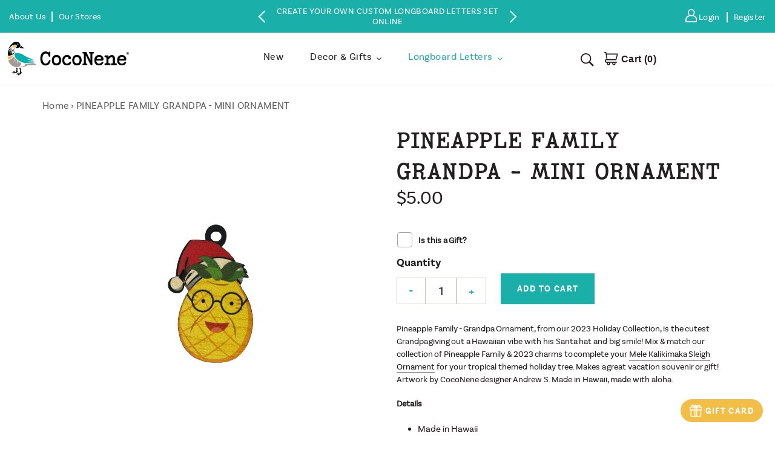

--- FILE ---
content_type: text/html; charset=utf-8
request_url: https://coconene.com/products/pineapple-family-grandpa-ornament
body_size: 71432
content:
<!doctype html>
<html class="no-js" lang="en">
<head>






  <script src="//coconene.com/cdn/shop/t/29/assets/preconnect-resources.js?v=75097677446867902121753421713" type="text/javascript"></script>

  <script>
    YETT_BLACKLIST = [/connect.facebook.net/, /www.google-analytics.com/, /assetscdn-wchat.freshchat.com/, /www.googletagmanager.com/, /script.hotjar.com/, /fw-cdn.com/, /cdn.giftship.app/, /cdn-stamped-io.azureedge.net/, /gtag/, /static.klaviyo.com/]
    !function(t,e){"object"==typeof exports&&"undefined"!=typeof module?e(exports):"function"==typeof define&&define.amd?define(["exports"],e):e(t.yett={})}(this,function(t){"use strict";var e={blacklist:window.YETT_BLACKLIST,whitelist:window.YETT_WHITELIST},r={blacklisted:[]},n=function(t,r){return t&&(!r||"javascript/blocked"!==r)&&(!e.blacklist||e.blacklist.some(function(e){return e.test(t)}))&&(!e.whitelist||e.whitelist.every(function(e){return!e.test(t)}))},i=function(t){var r=t.getAttribute("src");return e.blacklist&&e.blacklist.every(function(t){return!t.test(r)})||e.whitelist&&e.whitelist.some(function(t){return t.test(r)})},c=new MutationObserver(function(t){t.forEach(function(t){for(var e=t.addedNodes,i=function(t){var i=e[t];if(1===i.nodeType&&"SCRIPT"===i.tagName){var c=i.src,o=i.type;if(n(c,o)){r.blacklisted.push(i.cloneNode()),i.type="javascript/blocked";i.addEventListener("beforescriptexecute",function t(e){"javascript/blocked"===i.getAttribute("type")&&e.preventDefault(),i.removeEventListener("beforescriptexecute",t)}),i.parentElement.removeChild(i)}}},c=0;c<e.length;c++)i(c)})});c.observe(document.documentElement,{childList:!0,subtree:!0});var o=document.createElement;document.createElement=function(){for(var t=arguments.length,e=Array(t),r=0;r<t;r++)e[r]=arguments[r];if("script"!==e[0].toLowerCase())return o.bind(document).apply(void 0,e);var i=o.bind(document).apply(void 0,e),c=i.setAttribute.bind(i);return Object.defineProperties(i,{src:{get:function(){return i.getAttribute("src")},set:function(t){return n(t,i.type)&&c("type","javascript/blocked"),c("src",t),!0}},type:{set:function(t){var e=n(i.src,i.type)?"javascript/blocked":t;return c("type",e),!0}}}),i.setAttribute=function(t,e){"type"===t||"src"===t?i[t]=e:HTMLScriptElement.prototype.setAttribute.call(i,t,e)},i};var l=function(t){if(Array.isArray(t)){for(var e=0,r=Array(t.length);e<t.length;e++)r[e]=t[e];return r}return Array.from(t)},a=new RegExp("[|\\{}()[\\]^$+*?.]","g");t.unblock=function(){for(var t=arguments.length,n=Array(t),o=0;o<t;o++)n[o]=arguments[o];n.length<1?(e.blacklist=[],e.whitelist=[]):(e.blacklist&&(e.blacklist=e.blacklist.filter(function(t){return n.every(function(e){return!t.test(e)})})),e.whitelist&&(e.whitelist=[].concat(l(e.whitelist),l(n.map(function(t){var r=".*"+t.replace(a,"\\$&")+".*";return e.whitelist.find(function(t){return t.toString()===r.toString()})?null:new RegExp(r)}).filter(Boolean)))));for(var s=document.querySelectorAll('script[type="javascript/blocked"]'),u=0;u<s.length;u++){var p=s[u];i(p)&&(p.type="application/javascript",r.blacklisted.push(p),p.parentElement.removeChild(p))}var d=0;[].concat(l(r.blacklisted)).forEach(function(t,e){if(i(t)){var n=document.createElement("script");n.setAttribute("src",t.src),n.setAttribute("type","application/javascript"),document.head.appendChild(n),r.blacklisted.splice(e-d,1),d++}}),e.blacklist&&e.blacklist.length<1&&c.disconnect()},Object.defineProperty(t,"__esModule",{value:!0})});
  </script>

    <!-- Global site tag (gtag.js) - Google Ads: 10844455086 -->
  <script async src="https://www.googletagmanager.com/gtag/js?id=AW-10844455086"></script>
  <script>
    window.dataLayer = window.dataLayer || [];
    function gtag(){dataLayer.push(arguments);}
    gtag('js', new Date());
  
    gtag('config', 'AW-10844455086');
  </script>

  
 <!-- Hotjar Tracking Code for https://coconene.com/ -->
<script>
    (function(h,o,t,j,a,r){
        h.hj=h.hj||function(){(h.hj.q=h.hj.q||[]).push(arguments)};
        h._hjSettings={hjid:3310353,hjsv:6};
        a=o.getElementsByTagName('head')[0];
        r=o.createElement('script');r.async=1;
        r.src=t+h._hjSettings.hjid+j+h._hjSettings.hjsv;
        a.appendChild(r);
    })(window,document,'https://static.hotjar.com/c/hotjar-','.js?sv=');
</script>

    <!-- Google Tag Manager -->
  <script>(function(w,d,s,l,i){w[l]=w[l]||[];w[l].push({'gtm.start':
              new Date().getTime(),event:'gtm.js'});var f=d.getElementsByTagName(s)[0],
            j=d.createElement(s),dl=l!='dataLayer'?'&l='+l:'';j.async=true;j.src=
            'https://www.googletagmanager.com/gtm.js?id='+i+dl;f.parentNode.insertBefore(j,f);
    })(window,document,'script','dataLayer','GTM-WKBRBHP');</script>
  <!-- End Google Tag Manager -->

  <script chat='false' data-src='//fw-cdn.com/11481469/4146589.js'></script>

  <meta name="google-site-verification" content="yNdoqJ27CotDzKnakQyUWAwt5IOS2183u0NuLWJeOv4" />
  <meta name="google-site-verification" content="NJ0z4DsIDQ4-hIZ1bY0D9ScugRuVoGbJBwSx5Qww_5o" />
  <meta name="p:domain_verify" content="a800293b10b8ba5fb422e6d7ecdf74fc"/>
  <meta charset="utf-8">
  <meta http-equiv="X-UA-Compatible" content="IE=edge,chrome=1">
  <meta name="viewport" content="width=device-width, initial-scale=1.0, maximum-scale=1.0, user-scalable=no" />
  <meta name="theme-color" content="#1bafaa"><link rel="canonical" href="https://coconene.com/products/pineapple-family-grandpa-ornament"><link rel="shortcut icon" href="//coconene.com/cdn/shop/files/CN_favicon_32x32.png?v=1614366261" type="image/png"><title>PINEAPPLE FAMILY GRANDPA - MINI ORNAMENT
&ndash; CocoNene Hawaii</title><meta name="description" content="Pineapple Family - Grandpa Ornament, from our 2023 Holiday Collection, is the cutest Grandpa giving out a Hawaiian vibe with his Santa hat and big smile! Mix &amp;amp; match our collection of Pineapple Family &amp;amp; 2023 charms to complete your Mele Kalikimaka Sleigh Ornament for your tropical themed holiday tree. Makes a g"><!-- /snippets/social-meta-tags.liquid -->




<meta property="og:site_name" content="CocoNene Hawaii">
<meta property="og:url" content="https://coconene.com/products/pineapple-family-grandpa-ornament">
<meta property="og:title" content="PINEAPPLE FAMILY GRANDPA - MINI ORNAMENT">
<meta property="og:type" content="product">
<meta property="og:description" content="Pineapple Family - Grandpa Ornament, from our 2023 Holiday Collection, is the cutest Grandpa giving out a Hawaiian vibe with his Santa hat and big smile! Mix &amp;amp; match our collection of Pineapple Family &amp;amp; 2023 charms to complete your Mele Kalikimaka Sleigh Ornament for your tropical themed holiday tree. Makes a g">

  <meta property="og:price:amount" content="5.00">
  <meta property="og:price:currency" content="USD">

<meta property="og:image" content="http://coconene.com/cdn/shop/files/PINEAPPLE-FAMILY---GRANDPA-ORNAMENT-CocoNene-AS2836_1200x1200.jpg?v=1699996784">
<meta property="og:image:secure_url" content="https://coconene.com/cdn/shop/files/PINEAPPLE-FAMILY---GRANDPA-ORNAMENT-CocoNene-AS2836_1200x1200.jpg?v=1699996784">


<meta name="twitter:card" content="summary_large_image">
<meta name="twitter:title" content="PINEAPPLE FAMILY GRANDPA - MINI ORNAMENT">
<meta name="twitter:description" content="Pineapple Family - Grandpa Ornament, from our 2023 Holiday Collection, is the cutest Grandpa giving out a Hawaiian vibe with his Santa hat and big smile! Mix &amp;amp; match our collection of Pineapple Family &amp;amp; 2023 charms to complete your Mele Kalikimaka Sleigh Ornament for your tropical themed holiday tree. Makes a g">


  <link rel="stylesheet" href="https://use.fontawesome.com/releases/v5.8.1/css/all.css" integrity="sha384-50oBUHEmvpQ+1lW4y57PTFmhCaXp0ML5d60M1M7uH2+nqUivzIebhndOJK28anvf" crossorigin="anonymous" media="print" onload="this.media='all'">
  <link href="https://fonts.googleapis.com/css2?family=Basic&display=swap" rel="stylesheet" media="print" onload="this.media='all'">
  <link rel="preconnect" href="https://fonts.googleapis.com">
  <link rel="preconnect" href="https://fonts.gstatic.com" crossorigin>
  <link href="https://fonts.googleapis.com/css2?family=Poppins:ital,wght@0,100;0,200;0,300;0,400;0,500;0,600;0,700;0,800;0,900;1,100;1,200;1,300;1,400;1,500;1,600;1,700;1,800;1,900&display=swap" rel="stylesheet">
  <link rel="stylesheet" href="https://cdn.jsdelivr.net/npm/@splidejs/splide@4.1.4/dist/css/splide.min.css"> 
  <script src="https://cdn.jsdelivr.net/npm/@splidejs/splide@4.1.4/dist/js/splide.min.js"></script>
  <link href="//coconene.com/cdn/shop/t/29/assets/theme.scss.css?v=57991397341300365801760612636" rel="stylesheet" type="text/css" media="all" />
  <link href="//coconene.com/cdn/shop/t/29/assets/bootstrap.css?v=79519742353087382101753421713" rel="stylesheet" type="text/css" media="all" />
  <link href="//coconene.com/cdn/shop/t/29/assets/style.css?v=175308146173445304031761634303" rel="stylesheet" type="text/css" media="all" />

  <script>
    var theme = {
      breakpoints: {
        medium: 750,
        large: 990,
        widescreen: 1400
      },
      strings: {
        addToCart: "Add to cart",
        soldOut: "Sold out",
        unavailable: "Unavailable",
        regularPrice: "Regular price",
        salePrice: "Sale price",
        sale: "Sale",
        fromLowestPrice: "from [price]",
        vendor: "Vendor",
        showMore: "Show More",
        showLess: "Show Less",
        searchFor: "Search for",
        addressError: "Error looking up that address",
        addressNoResults: "No results for that address",
        addressQueryLimit: "You have exceeded the Google API usage limit. Consider upgrading to a \u003ca href=\"https:\/\/developers.google.com\/maps\/premium\/usage-limits\"\u003ePremium Plan\u003c\/a\u003e.",
        authError: "There was a problem authenticating your Google Maps account.",
        newWindow: "Opens in a new window.",
        external: "Opens external website.",
        newWindowExternal: "Opens external website in a new window.",
        removeLabel: "Remove [product]",
        update: "Update",
        quantity: "Quantity",
        discountedTotal: "Discounted total",
        regularTotal: "Regular total",
        priceColumn: "See Price column for discount details.",
        quantityMinimumMessage: "Quantity must be 1 or more",
        cartError: "There was an error while updating your cart. Please try again.",
        removedItemMessage: "Removed \u003cspan class=\"cart__removed-product-details\"\u003e([quantity]) [link]\u003c\/span\u003e from your cart.",
        unitPrice: "Unit price",
        unitPriceSeparator: "per",
        oneCartCount: "1 item",
        otherCartCount: "[count] items",
        quantityLabel: "Quantity: [count]",
        products: "Products",
        loading: "Loading",
        number_of_results: "[result_number] of [results_count]",
        number_of_results_found: "[results_count] results found",
        one_result_found: "1 result found"
      },
      moneyFormat: "${{amount}}",
      moneyFormatWithCurrency: "${{amount}} USD",
      settings: {
        predictiveSearchEnabled: true,
        predictiveSearchShowPrice: false,
        predictiveSearchShowVendor: false
      }
    }

    document.documentElement.className = document.documentElement.className.replace('no-js', 'js');
  
  </script><link rel="preload" href="//coconene.com/cdn/shop/t/29/assets/jquery-3.3.1.min.js?v=103533292249799642761753421713" as="script">
  <script src="//coconene.com/cdn/shop/t/29/assets/jquery-3.3.1.min.js?v=103533292249799642761753421713" ></script>
  <script src="//coconene.com/cdn/shop/t/29/assets/lazysizes.js?v=94224023136283657951753421713" async="async"></script>
  <script src="//coconene.com/cdn/shop/t/29/assets/vendor.js?v=85833464202832145531753421713" defer="defer"></script>
  <script src="//coconene.com/cdn/shop/t/29/assets/theme.js?v=137335966897852120941753421713" defer="defer"></script>
  <script src="//coconene.com/cdn/shop/t/29/assets/scroll_JT.js?v=86227101223307757431753421713" defer="defer"></script>
  <script src="//coconene.com/cdn/shop/t/29/assets/slick.js?v=58134174594824474601753421713" defer="defer"></script>
  <style>
     @font-face {
          font-family: 'inter';
          src: url(https://cdn.shopify.com/s/files/1/0419/3881/3077/files/Inter_24pt-Medium.ttf?v=1745215715) format('TrueType'),
          font-weight: 500;
          font-style: normal;
      }
    </style>
  
  
    
  
  
    
      <script>window.performance && window.performance.mark && window.performance.mark('shopify.content_for_header.start');</script><meta name="google-site-verification" content="BdJf4feTwfOYnGYaZml3IOUo78XpY-3oHzUOps1L_MA">
<meta id="shopify-digital-wallet" name="shopify-digital-wallet" content="/41938813077/digital_wallets/dialog">
<meta name="shopify-checkout-api-token" content="d19be62aba83dc04685f5886919dab9c">
<link rel="alternate" type="application/json+oembed" href="https://coconene.com/products/pineapple-family-grandpa-ornament.oembed">
<script async="async" src="/checkouts/internal/preloads.js?locale=en-US"></script>
<link rel="preconnect" href="https://shop.app" crossorigin="anonymous">
<script async="async" src="https://shop.app/checkouts/internal/preloads.js?locale=en-US&shop_id=41938813077" crossorigin="anonymous"></script>
<script id="apple-pay-shop-capabilities" type="application/json">{"shopId":41938813077,"countryCode":"US","currencyCode":"USD","merchantCapabilities":["supports3DS"],"merchantId":"gid:\/\/shopify\/Shop\/41938813077","merchantName":"CocoNene Hawaii","requiredBillingContactFields":["postalAddress","email"],"requiredShippingContactFields":["postalAddress","email"],"shippingType":"shipping","supportedNetworks":["visa","masterCard","amex","discover","elo","jcb"],"total":{"type":"pending","label":"CocoNene Hawaii","amount":"1.00"},"shopifyPaymentsEnabled":true,"supportsSubscriptions":true}</script>
<script id="shopify-features" type="application/json">{"accessToken":"d19be62aba83dc04685f5886919dab9c","betas":["rich-media-storefront-analytics"],"domain":"coconene.com","predictiveSearch":true,"shopId":41938813077,"locale":"en"}</script>
<script>var Shopify = Shopify || {};
Shopify.shop = "coconene-hawaii.myshopify.com";
Shopify.locale = "en";
Shopify.currency = {"active":"USD","rate":"1.0"};
Shopify.country = "US";
Shopify.theme = {"name":"Feb 2025 Updates  | Wholesale set up - WPD_BDR","id":152986059005,"schema_name":"Debut","schema_version":"16.7.1","theme_store_id":null,"role":"main"};
Shopify.theme.handle = "null";
Shopify.theme.style = {"id":null,"handle":null};
Shopify.cdnHost = "coconene.com/cdn";
Shopify.routes = Shopify.routes || {};
Shopify.routes.root = "/";</script>
<script type="module">!function(o){(o.Shopify=o.Shopify||{}).modules=!0}(window);</script>
<script>!function(o){function n(){var o=[];function n(){o.push(Array.prototype.slice.apply(arguments))}return n.q=o,n}var t=o.Shopify=o.Shopify||{};t.loadFeatures=n(),t.autoloadFeatures=n()}(window);</script>
<script>
  window.ShopifyPay = window.ShopifyPay || {};
  window.ShopifyPay.apiHost = "shop.app\/pay";
  window.ShopifyPay.redirectState = null;
</script>
<script id="shop-js-analytics" type="application/json">{"pageType":"product"}</script>
<script defer="defer" async type="module" src="//coconene.com/cdn/shopifycloud/shop-js/modules/v2/client.init-shop-cart-sync_BT-GjEfc.en.esm.js"></script>
<script defer="defer" async type="module" src="//coconene.com/cdn/shopifycloud/shop-js/modules/v2/chunk.common_D58fp_Oc.esm.js"></script>
<script defer="defer" async type="module" src="//coconene.com/cdn/shopifycloud/shop-js/modules/v2/chunk.modal_xMitdFEc.esm.js"></script>
<script type="module">
  await import("//coconene.com/cdn/shopifycloud/shop-js/modules/v2/client.init-shop-cart-sync_BT-GjEfc.en.esm.js");
await import("//coconene.com/cdn/shopifycloud/shop-js/modules/v2/chunk.common_D58fp_Oc.esm.js");
await import("//coconene.com/cdn/shopifycloud/shop-js/modules/v2/chunk.modal_xMitdFEc.esm.js");

  window.Shopify.SignInWithShop?.initShopCartSync?.({"fedCMEnabled":true,"windoidEnabled":true});

</script>
<script>
  window.Shopify = window.Shopify || {};
  if (!window.Shopify.featureAssets) window.Shopify.featureAssets = {};
  window.Shopify.featureAssets['shop-js'] = {"shop-cart-sync":["modules/v2/client.shop-cart-sync_DZOKe7Ll.en.esm.js","modules/v2/chunk.common_D58fp_Oc.esm.js","modules/v2/chunk.modal_xMitdFEc.esm.js"],"init-fed-cm":["modules/v2/client.init-fed-cm_B6oLuCjv.en.esm.js","modules/v2/chunk.common_D58fp_Oc.esm.js","modules/v2/chunk.modal_xMitdFEc.esm.js"],"shop-cash-offers":["modules/v2/client.shop-cash-offers_D2sdYoxE.en.esm.js","modules/v2/chunk.common_D58fp_Oc.esm.js","modules/v2/chunk.modal_xMitdFEc.esm.js"],"shop-login-button":["modules/v2/client.shop-login-button_QeVjl5Y3.en.esm.js","modules/v2/chunk.common_D58fp_Oc.esm.js","modules/v2/chunk.modal_xMitdFEc.esm.js"],"pay-button":["modules/v2/client.pay-button_DXTOsIq6.en.esm.js","modules/v2/chunk.common_D58fp_Oc.esm.js","modules/v2/chunk.modal_xMitdFEc.esm.js"],"shop-button":["modules/v2/client.shop-button_DQZHx9pm.en.esm.js","modules/v2/chunk.common_D58fp_Oc.esm.js","modules/v2/chunk.modal_xMitdFEc.esm.js"],"avatar":["modules/v2/client.avatar_BTnouDA3.en.esm.js"],"init-windoid":["modules/v2/client.init-windoid_CR1B-cfM.en.esm.js","modules/v2/chunk.common_D58fp_Oc.esm.js","modules/v2/chunk.modal_xMitdFEc.esm.js"],"init-shop-for-new-customer-accounts":["modules/v2/client.init-shop-for-new-customer-accounts_C_vY_xzh.en.esm.js","modules/v2/client.shop-login-button_QeVjl5Y3.en.esm.js","modules/v2/chunk.common_D58fp_Oc.esm.js","modules/v2/chunk.modal_xMitdFEc.esm.js"],"init-shop-email-lookup-coordinator":["modules/v2/client.init-shop-email-lookup-coordinator_BI7n9ZSv.en.esm.js","modules/v2/chunk.common_D58fp_Oc.esm.js","modules/v2/chunk.modal_xMitdFEc.esm.js"],"init-shop-cart-sync":["modules/v2/client.init-shop-cart-sync_BT-GjEfc.en.esm.js","modules/v2/chunk.common_D58fp_Oc.esm.js","modules/v2/chunk.modal_xMitdFEc.esm.js"],"shop-toast-manager":["modules/v2/client.shop-toast-manager_DiYdP3xc.en.esm.js","modules/v2/chunk.common_D58fp_Oc.esm.js","modules/v2/chunk.modal_xMitdFEc.esm.js"],"init-customer-accounts":["modules/v2/client.init-customer-accounts_D9ZNqS-Q.en.esm.js","modules/v2/client.shop-login-button_QeVjl5Y3.en.esm.js","modules/v2/chunk.common_D58fp_Oc.esm.js","modules/v2/chunk.modal_xMitdFEc.esm.js"],"init-customer-accounts-sign-up":["modules/v2/client.init-customer-accounts-sign-up_iGw4briv.en.esm.js","modules/v2/client.shop-login-button_QeVjl5Y3.en.esm.js","modules/v2/chunk.common_D58fp_Oc.esm.js","modules/v2/chunk.modal_xMitdFEc.esm.js"],"shop-follow-button":["modules/v2/client.shop-follow-button_CqMgW2wH.en.esm.js","modules/v2/chunk.common_D58fp_Oc.esm.js","modules/v2/chunk.modal_xMitdFEc.esm.js"],"checkout-modal":["modules/v2/client.checkout-modal_xHeaAweL.en.esm.js","modules/v2/chunk.common_D58fp_Oc.esm.js","modules/v2/chunk.modal_xMitdFEc.esm.js"],"shop-login":["modules/v2/client.shop-login_D91U-Q7h.en.esm.js","modules/v2/chunk.common_D58fp_Oc.esm.js","modules/v2/chunk.modal_xMitdFEc.esm.js"],"lead-capture":["modules/v2/client.lead-capture_BJmE1dJe.en.esm.js","modules/v2/chunk.common_D58fp_Oc.esm.js","modules/v2/chunk.modal_xMitdFEc.esm.js"],"payment-terms":["modules/v2/client.payment-terms_Ci9AEqFq.en.esm.js","modules/v2/chunk.common_D58fp_Oc.esm.js","modules/v2/chunk.modal_xMitdFEc.esm.js"]};
</script>
<script>(function() {
  var isLoaded = false;
  function asyncLoad() {
    if (isLoaded) return;
    isLoaded = true;
    var urls = ["https:\/\/chimpstatic.com\/mcjs-connected\/js\/users\/4a8455eb3628832c75f70d6c8\/6c6079b87ea13e852f1b0860f.js?shop=coconene-hawaii.myshopify.com","https:\/\/loox.io\/widget\/N1-ZIrnUV9\/loox.1616758320839.js?shop=coconene-hawaii.myshopify.com","\/\/shopify.privy.com\/widget.js?shop=coconene-hawaii.myshopify.com","https:\/\/cdn.shopify.com\/s\/files\/1\/0419\/3881\/3077\/t\/8\/assets\/sca-qv-scripts-noconfig.js?v=1617117185\u0026shop=coconene-hawaii.myshopify.com","\/\/cdn.secomapp.com\/promotionpopup\/cdn\/allshops\/coconene-hawaii\/1648844662.js?shop=coconene-hawaii.myshopify.com","https:\/\/shy.elfsight.com\/p\/platform.js?shop=coconene-hawaii.myshopify.com","https:\/\/storage.nfcube.com\/instafeed-fd2ac424660f4dc657e5489a3e07031d.js?shop=coconene-hawaii.myshopify.com","https:\/\/assets1.adroll.com\/shopify\/latest\/j\/shopify_rolling_bootstrap_v2.js?adroll_adv_id=UWJBBVFP5VDIZLW2YRORWO\u0026adroll_pix_id=VRARPMPPW5AVLIYBTFGKIW\u0026shop=coconene-hawaii.myshopify.com"];
    for (var i = 0; i < urls.length; i++) {
      var s = document.createElement('script');
      s.type = 'text/javascript';
      s.async = true;
      s.src = urls[i];
      var x = document.getElementsByTagName('script')[0];
      x.parentNode.insertBefore(s, x);
    }
  };
  document.addEventListener('asyncLazyLoad',function(event){asyncLoad();});if(window.attachEvent) {
    window.attachEvent('onload', function(){});
  } else {
    window.addEventListener('load', function(){}, false);
  }
})();</script>
<script id="__st">var __st={"a":41938813077,"offset":-36000,"reqid":"775f0522-404f-43f9-b4e2-ffb3dfee9a54-1769323021","pageurl":"coconene.com\/products\/pineapple-family-grandpa-ornament","u":"1f2121236cf1","p":"product","rtyp":"product","rid":8156588376317};</script>
<script>window.ShopifyPaypalV4VisibilityTracking = true;</script>
<script id="captcha-bootstrap">!function(){'use strict';const t='contact',e='account',n='new_comment',o=[[t,t],['blogs',n],['comments',n],[t,'customer']],c=[[e,'customer_login'],[e,'guest_login'],[e,'recover_customer_password'],[e,'create_customer']],r=t=>t.map((([t,e])=>`form[action*='/${t}']:not([data-nocaptcha='true']) input[name='form_type'][value='${e}']`)).join(','),a=t=>()=>t?[...document.querySelectorAll(t)].map((t=>t.form)):[];function s(){const t=[...o],e=r(t);return a(e)}const i='password',u='form_key',d=['recaptcha-v3-token','g-recaptcha-response','h-captcha-response',i],f=()=>{try{return window.sessionStorage}catch{return}},m='__shopify_v',_=t=>t.elements[u];function p(t,e,n=!1){try{const o=window.sessionStorage,c=JSON.parse(o.getItem(e)),{data:r}=function(t){const{data:e,action:n}=t;return t[m]||n?{data:e,action:n}:{data:t,action:n}}(c);for(const[e,n]of Object.entries(r))t.elements[e]&&(t.elements[e].value=n);n&&o.removeItem(e)}catch(o){console.error('form repopulation failed',{error:o})}}const l='form_type',E='cptcha';function T(t){t.dataset[E]=!0}const w=window,h=w.document,L='Shopify',v='ce_forms',y='captcha';let A=!1;((t,e)=>{const n=(g='f06e6c50-85a8-45c8-87d0-21a2b65856fe',I='https://cdn.shopify.com/shopifycloud/storefront-forms-hcaptcha/ce_storefront_forms_captcha_hcaptcha.v1.5.2.iife.js',D={infoText:'Protected by hCaptcha',privacyText:'Privacy',termsText:'Terms'},(t,e,n)=>{const o=w[L][v],c=o.bindForm;if(c)return c(t,g,e,D).then(n);var r;o.q.push([[t,g,e,D],n]),r=I,A||(h.body.append(Object.assign(h.createElement('script'),{id:'captcha-provider',async:!0,src:r})),A=!0)});var g,I,D;w[L]=w[L]||{},w[L][v]=w[L][v]||{},w[L][v].q=[],w[L][y]=w[L][y]||{},w[L][y].protect=function(t,e){n(t,void 0,e),T(t)},Object.freeze(w[L][y]),function(t,e,n,w,h,L){const[v,y,A,g]=function(t,e,n){const i=e?o:[],u=t?c:[],d=[...i,...u],f=r(d),m=r(i),_=r(d.filter((([t,e])=>n.includes(e))));return[a(f),a(m),a(_),s()]}(w,h,L),I=t=>{const e=t.target;return e instanceof HTMLFormElement?e:e&&e.form},D=t=>v().includes(t);t.addEventListener('submit',(t=>{const e=I(t);if(!e)return;const n=D(e)&&!e.dataset.hcaptchaBound&&!e.dataset.recaptchaBound,o=_(e),c=g().includes(e)&&(!o||!o.value);(n||c)&&t.preventDefault(),c&&!n&&(function(t){try{if(!f())return;!function(t){const e=f();if(!e)return;const n=_(t);if(!n)return;const o=n.value;o&&e.removeItem(o)}(t);const e=Array.from(Array(32),(()=>Math.random().toString(36)[2])).join('');!function(t,e){_(t)||t.append(Object.assign(document.createElement('input'),{type:'hidden',name:u})),t.elements[u].value=e}(t,e),function(t,e){const n=f();if(!n)return;const o=[...t.querySelectorAll(`input[type='${i}']`)].map((({name:t})=>t)),c=[...d,...o],r={};for(const[a,s]of new FormData(t).entries())c.includes(a)||(r[a]=s);n.setItem(e,JSON.stringify({[m]:1,action:t.action,data:r}))}(t,e)}catch(e){console.error('failed to persist form',e)}}(e),e.submit())}));const S=(t,e)=>{t&&!t.dataset[E]&&(n(t,e.some((e=>e===t))),T(t))};for(const o of['focusin','change'])t.addEventListener(o,(t=>{const e=I(t);D(e)&&S(e,y())}));const B=e.get('form_key'),M=e.get(l),P=B&&M;t.addEventListener('DOMContentLoaded',(()=>{const t=y();if(P)for(const e of t)e.elements[l].value===M&&p(e,B);[...new Set([...A(),...v().filter((t=>'true'===t.dataset.shopifyCaptcha))])].forEach((e=>S(e,t)))}))}(h,new URLSearchParams(w.location.search),n,t,e,['guest_login'])})(!0,!0)}();</script>
<script integrity="sha256-4kQ18oKyAcykRKYeNunJcIwy7WH5gtpwJnB7kiuLZ1E=" data-source-attribution="shopify.loadfeatures" defer="defer" src="//coconene.com/cdn/shopifycloud/storefront/assets/storefront/load_feature-a0a9edcb.js" crossorigin="anonymous"></script>
<script crossorigin="anonymous" defer="defer" src="//coconene.com/cdn/shopifycloud/storefront/assets/shopify_pay/storefront-65b4c6d7.js?v=20250812"></script>
<script data-source-attribution="shopify.dynamic_checkout.dynamic.init">var Shopify=Shopify||{};Shopify.PaymentButton=Shopify.PaymentButton||{isStorefrontPortableWallets:!0,init:function(){window.Shopify.PaymentButton.init=function(){};var t=document.createElement("script");t.src="https://coconene.com/cdn/shopifycloud/portable-wallets/latest/portable-wallets.en.js",t.type="module",document.head.appendChild(t)}};
</script>
<script data-source-attribution="shopify.dynamic_checkout.buyer_consent">
  function portableWalletsHideBuyerConsent(e){var t=document.getElementById("shopify-buyer-consent"),n=document.getElementById("shopify-subscription-policy-button");t&&n&&(t.classList.add("hidden"),t.setAttribute("aria-hidden","true"),n.removeEventListener("click",e))}function portableWalletsShowBuyerConsent(e){var t=document.getElementById("shopify-buyer-consent"),n=document.getElementById("shopify-subscription-policy-button");t&&n&&(t.classList.remove("hidden"),t.removeAttribute("aria-hidden"),n.addEventListener("click",e))}window.Shopify?.PaymentButton&&(window.Shopify.PaymentButton.hideBuyerConsent=portableWalletsHideBuyerConsent,window.Shopify.PaymentButton.showBuyerConsent=portableWalletsShowBuyerConsent);
</script>
<script data-source-attribution="shopify.dynamic_checkout.cart.bootstrap">document.addEventListener("DOMContentLoaded",(function(){function t(){return document.querySelector("shopify-accelerated-checkout-cart, shopify-accelerated-checkout")}if(t())Shopify.PaymentButton.init();else{new MutationObserver((function(e,n){t()&&(Shopify.PaymentButton.init(),n.disconnect())})).observe(document.body,{childList:!0,subtree:!0})}}));
</script>
<script id='scb4127' type='text/javascript' async='' src='https://coconene.com/cdn/shopifycloud/privacy-banner/storefront-banner.js'></script><link id="shopify-accelerated-checkout-styles" rel="stylesheet" media="screen" href="https://coconene.com/cdn/shopifycloud/portable-wallets/latest/accelerated-checkout-backwards-compat.css" crossorigin="anonymous">
<style id="shopify-accelerated-checkout-cart">
        #shopify-buyer-consent {
  margin-top: 1em;
  display: inline-block;
  width: 100%;
}

#shopify-buyer-consent.hidden {
  display: none;
}

#shopify-subscription-policy-button {
  background: none;
  border: none;
  padding: 0;
  text-decoration: underline;
  font-size: inherit;
  cursor: pointer;
}

#shopify-subscription-policy-button::before {
  box-shadow: none;
}

      </style>

<script>window.performance && window.performance.mark && window.performance.mark('shopify.content_for_header.end');</script>
      
  
  
  
<script type='text/javascript' src='/apps/wlm/js/wlm-1.1.js'></script>


 
 









<style type="text/css">.wlm-message-pnf{text-align:center}#wlm-pwd-form{padding:30px 0;text-align:center}#wlm-wrapper{display:inline-block}#wlm-pwd-error{display:none;color:#FB8077;text-align:left;margin-top:10px;font-size:1.3rem}#wlm-pwd-error.wlm-error{border:1px solid #FB8077}#wlm-pwd-form-button{display:inline-block !important;height:auto !important;padding:8px 15px !important;background:black;border-radius:0 !important;color:#fff !important;text-decoration:none !important;vertical-align:top}.wlm-instantclick-fix,.wlm-item-selector{position:absolute;z-index:-999;display:none;height:0;width:0;font-size:0;line-height:0}#wlm-pwd-msg{margin-bottom:20px;text-align:left}#wlm-pwd-msg>p{margin-top:0;margin-bottom:0}.wlm-form-holder{display:flex}#wlm-pwd{border-color:black;border-width:1px;border-right:0;padding:0 10px}#wlm-pwd:focus-visible{outline:0}</style>











































<script type='text/javascript'>
wlm.arrHideLinks.push('a[href$="/collections/margaritaville-exclusives"],a[href*="/collections/margaritaville-exclusives/"],a[href*="/collections/margaritaville-exclusives?"],a[href*="/collections/margaritaville-exclusives#"]');
</script><style type='text/css' class='wlm-auto-hl-styles'>a[href$="/collections/margaritaville-exclusives"],a[href*="/collections/margaritaville-exclusives/"],a[href*="/collections/margaritaville-exclusives?"],a[href*="/collections/margaritaville-exclusives#"]{ display: none !important; }</style>






<script type='text/javascript'>

wlm.navigateByLocation();

wlm.jq(document).ready(function(){
wlm.removeLinks();
});
</script>



                       
                        <style>.wlm-login-link {}</style>
                        <script>
                        var wlmHidePrice = {};
                        wlmHidePrice.textPrice = "Login to view price" ;
                        wlmHidePrice.hideAddToCart = parseInt("0");
                        wlmHidePrice.status = parseInt("0");
                        </script>
                        <script type="text/javascript" src="/apps/wlm/js/wlmhideprice.js?v=1.1.1"></script>
            
        


  <link rel="stylesheet" href="//coconene.com/cdn/shop/t/29/assets/sca-quick-view-custom.css?v=82151882409782401351753421713">
<link rel="stylesheet" href="//coconene.com/cdn/shop/t/29/assets/sca-jquery.fancybox.css?v=23705783404929790891753421713">
<script src="//coconene.com/cdn/shopifycloud/storefront/assets/themes_support/option_selection-b017cd28.js" type="text/javascript"></script>
<script src="//coconene.com/cdn/shop/t/29/assets/sca-qv-scripts-noconfig-custom.js?v=26525037991672278611753421713" type="text/javascript"></script>
 
  <script>var loox_global_hash = '1769297430417';</script><!-- ##loox_render_editor_callout=true## --><style>.loox-reviews-default { max-width: 1200px; margin: 0 auto; }</style>

     
  <link rel="dns-prefetch" href="https://cdn.secomapp.com/">
<link rel="dns-prefetch" href="https://ajax.googleapis.com/">
<link rel="dns-prefetch" href="https://cdnjs.cloudflare.com/">
<link rel="preload" as="stylesheet" href="//coconene.com/cdn/shop/t/29/assets/sca-pp.css?v=178374312540912810101753421713">

<link rel="stylesheet" href="//coconene.com/cdn/shop/t/29/assets/sca-pp.css?v=178374312540912810101753421713">
 <script>
  
    SCAPPLive = {};
  
  SCAPPShop = {};
    
  </script> 

 <script>

  /**
   * IMPORTANT!
   * Do not edit this file. Any changes made could be overwritten by Giftship at
   * any time. If you need assistance, please reach out to us at support@gist-apps.com.
   *
   * The below code is critical to the functionality of Giftship's multiple shipping
   * address and bundle features. It also greatly improves the load time of the
   * application.
   */

  if (typeof(GIST) == 'undefined') {
    window.GIST = GIST = {};
  }
  if (typeof(GIST.f) == 'undefined') {
    GIST.f = {};
  }

  GIST.f._isEmpty = function(obj){

    for(var prop in obj) {
      if(obj.hasOwnProperty(prop)) {
        return false;
      }
    }

    return JSON.stringify(obj) === JSON.stringify({});

  };

  GIST.bundles   = [];
  GIST.remove    = {};
  GIST.discounts = [];

  
  
  

  

  
  GIST._bundleCart = false;
  

  

  
  if (GIST.remove && !GIST.f._isEmpty(GIST.remove) ) {

    GIST.xhr = new XMLHttpRequest();
    GIST.xhr.open('POST', Shopify.routes.root + 'cart/update.js');
    GIST.xhr.setRequestHeader('Content-Type', 'application/json');
    GIST.xhr.onload = function() {
      if (GIST.xhr.status === 200 && window.performance) {
         var navEntries = window.performance.getEntriesByType('navigation');
         if (navEntries.length > 0 && navEntries[0].type === 'back_forward') {
            location.reload();
         } else if (window.performance.navigation && window.performance.navigation.type == window.performance.navigation.TYPE_BACK_FORWARD) {
            location.reload();
         }
       }
    };
    GIST.xhr.send(JSON.stringify({updates:GIST.remove}));

  }
  

</script>





<script type="text/javascript" src="https://cdn.giftship.app/build/storefront/giftship.js" async></script>
<link rel="stylesheet" type="text/css" href="https://cdn.giftship.app/build/storefront/giftship.css">








  	 
<!-- BEGIN app block: shopify://apps/bevy-share-cart-social-link/blocks/app-embed.js/6f179945-6ca4-4ba4-919e-6daa3f1c383b --><script> 
  function jsonEscape(str)  {
    return str.replace(/\n/g, "\\\\n").replace(/\r/g, "\\\\r").replace(/\t/g, "\\\\t");
  }
  var allSharedLinksOfCurrentCart = [];
  var allKeysOfCurrentCart = [];
  var currentCartData = null;
  var currentCartKey = null;
  
    
    var str = null;
    var index = null;
    console.log('');
    
  

  console.log(allSharedLinksOfCurrentCart);
  console.log(allKeysOfCurrentCart);

  var recipientDiscountEnable = null;
  var discountLoggedInOnly = null;
  var referrerDiscountEnable = null;

  let shareCartIncentivesState = {};
  let shareCartIncentivesData = {};

  

  
  
  const recipientDiscountInfo = {
    recipientDiscountEnable: shareCartIncentivesState?.recipientDiscountEnable,
    discountLoggedInOnly: shareCartIncentivesState?.loggedInCustomerEnabled,
    recipientCartCanOnlyHaveSharedItems: shareCartIncentivesState?.recipientCartCanOnlyHaveSharedItems,
  }

  const referrerDiscountInfo = {
    referrerDiscountEnable: shareCartIncentivesState?.referrerDiscountEnable,
    discountLoggedInOnly: shareCartIncentivesState?.loggedInCustomerEnabled,
    referrerDiscountType: shareCartIncentivesState?.referrerDiscountType,
    referrerDiscountValue: shareCartIncentivesState?.referrerDiscountValue,
  }

  const socialCustomizationContent = {"facebook":{"hashtag":"ShareCartApp"},"twitter":{"text":"Check out this cart I built: *|SHARE_LINK|*","hashtags":"ShareCartApp"},"tumblr":{"title":"My Shopping Cart – Share Cart","content":"Check out this cart I built: *|SHARE_LINK|*"},"pinterest":{"media":"https://cdn.shopify.com/s/files/1/0633/7724/4405/files/share-cart-logo.png?v=1647984674","description":"Check out this cart I built: *|SHARE_LINK|*","autogenerate":true},"whatsapp":{"text":"Check out this cart I built: *|SHARE_LINK|*"},"reddit":{"title":"Check out this cart I built","text":"See it here: *|SHARE_LINK|*"},"email":{"body":"See it here: *|SHARE_LINK|*","subject":"Check out this cart I built"}}; 
  var cartProductsImages=[];
  
  var cartProductsHref=[];
  
  const shareCartCurrentStateData = {"checked":false,"themeRedundantDataDeleted":[],"dayChangeCode":"initialdaycode","visitChangeCode":"initialvisitcode","shareExpNmbrEnabled":false,"shareExpNmbr":1,"shareExpDayEnabled":false,"shareExpDay":1,"loggedInUserEnabledOnly":false,"loggedInUserTag":"","copyConfirmationText":"Copied To Clipboard","customMsgLevel":"Customized Message:","copyButtonText":"Copy Link","separatorText":"-OR-","socialShareOptionStatus":true,"customCartMessageStatus":false,"socialSharePositionBottomStatus":true,"shareMsgPosition":"above","rangeValue":38,"shareBtnTitleAlign":"left-right","themeIndex":0,"basicBackgroundColor":{"color":{"r":255,"g":255,"b":255,"a":1},"value":"rgba(255, 255, 255, 1)"},"basicGeneralTextColor":{"color":{"r":0,"g":0,"b":0,"a":1},"value":"rgba(0, 0, 0, 1.0)"},"basicButtonColor":{"color":{"r":0,"g":0,"b":0,"a":1},"value":"rgba(0, 0, 0, 1.0)"},"basicButtonTextColor":{"color":{"r":255,"g":255,"b":255,"a":1},"value":"rgba(255, 255, 255, 1.0)"},"customizedMsgInputBorderColor":{"color":{"r":0,"g":0,"b":0,"a":0},"value":"rgba(0, 0, 0, 0)"},"customizedMsgTextColor":{"color":{"r":0,"g":0,"b":0,"a":1},"value":"rgba(0, 0, 0, 1.0)"},"basicBackgroundColorMsg":{"color":{"r":255,"g":255,"b":255,"a":1},"value":"rgba(255, 255, 255, 1.0)"},"basicBorderColorMsg":{"color":{"r":0,"g":0,"b":0,"a":1},"value":"rgba(0, 0, 0, 1.0)"},"basicTextColorMsg":{"color":{"r":0,"g":0,"b":0,"a":1},"value":"rgba(0, 0, 0, 1.0)"},"basicCustomMsgClickableNoteColor":{"color":{"r":0,"g":0,"b":0,"a":1},"value":"rgba(0, 0, 0, 1.0)"},"basicIconColorMsg":{"color":{"r":0,"g":0,"b":0,"a":1},"value":"rgba(0, 0, 0, 1.0)"},"shareTitleColor":{"color":{"r":0,"g":0,"b":0,"a":1},"value":"rgba(0, 0, 0, 1.0)","type":"shareButton"},"shareBtnColor":{"color":{"r":0,"g":0,"b":0,"a":1},"value":"rgba(0, 0, 0, 1.0)","type":"shareButton"},"shareBtnTextColor":{"color":{"r":255,"g":255,"b":255,"a":1},"value":"rgba(255, 255, 255, 1.0)","type":"shareButton"},"shareIconColor":{"color":{"r":255,"g":255,"b":255,"a":1},"value":"rgba(255, 255, 255, 1.0)","type":"shareButton"},"copyBtnColor":{"color":{"r":0,"g":0,"b":0,"a":1},"value":"rgba(0, 0, 0, 1.0)","type":"sharePopup"},"copyTextColor":{"color":{"r":255,"g":255,"b":255,"a":1},"value":"rgba(255, 255, 255, 1.0)","type":"sharePopup"},"copyIconColor":{"color":{"r":0,"g":0,"b":0,"a":1},"value":"rgba(0, 0, 0, 1.0)","type":"sharePopup"},"toggleBtnColor":{"color":{"r":0,"g":0,"b":0,"a":1},"value":"rgba(0, 0, 0, 1.0)","type":"sharePopup"},"toggleIconColor":{"color":{"r":247,"g":247,"b":247,"a":1},"value":"rgba(247, 247, 247, 1.0)","type":"sharePopup"},"toggleButtonActive":{"color":{"r":247,"g":247,"b":247,"a":1},"value":"rgba(247, 247, 247, 1.0)","type":"sharePopup"},"toggleIconActive":{"color":{"r":0,"g":0,"b":0,"a":1},"value":"rgba(0, 0, 0, 1.0)","type":"sharePopup"},"modalBgColor":{"color":{"r":255,"g":255,"b":255,"a":1},"value":"rgba(255, 255, 255, 1.0)","type":"sharePopup"},"modalTextColor":{"color":{"r":0,"g":0,"b":0,"a":1},"value":"rgba(0, 0, 0, 1.0)","type":"sharePopup"},"closeIconColor":{"color":{"r":0,"g":0,"b":0,"a":1},"value":"rgba(0, 0, 0, 1.0)","type":"sharePopup"},"modalBorderColor":{"color":{"r":0,"g":0,"b":0,"a":1},"value":"rgba(0, 0, 0, 1.0)","type":"sharePopup"},"inputBarColor":{"color":{"r":244,"g":244,"b":244,"a":1},"value":"rgba(244, 244, 244, 1.0)","type":"sharePopup"},"footnoteTextColor":{"color":{"r":0,"g":0,"b":0,"a":1},"value":"rgba(0, 0, 0, 1.0)","type":"sharePopup"},"msgInputBackgroundColor":{"color":{"r":244,"g":244,"b":244,"a":1},"value":"rgba(244, 244, 244, 1.0)"},"msgInputIconColor":{"color":{"r":0,"g":0,"b":0,"a":1},"value":"rgba(0, 0, 0, 1.0)"},"msgInputTextColor":{"color":{"r":0,"g":0,"b":0,"a":1},"value":"rgba(0, 0, 0, 1.0)"},"customMsgFontSize":14,"fontSizeTitle":22,"fontSizeBtn":14,"fontSizeNote":12,"fontSizeText":14,"customizeMsgLevelFontSize":16,"titleWeight":"400","btnWeight":"400","customMsgWeight":"400","borderRadiusMsg":5,"borderWidthMsg":1,"noteWeight":"400","textWeight":"400","customizeMsgLevelWeight":"400","fontFamily":"https://fonts.gstatic.com/s/poppins/v20/pxiEyp8kv8JHgFVrFJDUc1NECPY.ttf","borderRadius":10,"borderRadiusMsgInput":10,"customMsgInputBorderWidth":1,"shoppingcart":"Shopping Cart","shareyourcart":"Share your cart","buttontext":"Share your cart","notetext":"*Please note that personalization and monograms will not be included in this link","customMsgNoteWeight":"bold","notetextCustomCart":"Want to show a customized message on the cart page? *|Click here|*","shareIcon":"default","customFontLink":"https://fonts.gstatic.com/s/poppins/v20/pxiEyp8kv8JHgFVrFJDUc1NECPY.ttf","noteTextColor":{"color":{"r":0,"g":0,"b":0,"a":1},"value":"rgba(0, 0, 0, 1.0)"},"isCopyButtonInside":true,"socialIconLinks":[{"label":"Facebook","iconColor":"#000"},{"label":"Messenger","iconColor":"#000"},{"label":"Twitter","iconColor":"#000"},{"label":"Tumblr","iconColor":"#000"},{"label":"Pinterest","iconColor":"#000"},{"label":"Whatsapp","iconColor":"#000"},{"label":"Reddit","iconColor":"#000"},{"label":"Email","iconColor":"#000"}],"social_icon_color":{"color":{"r":0,"g":0,"b":0,"a":1},"value":"rgba(0, 0, 0, 1.0)","type":"sharePopup"},"isDisplaySocialLinks":false,"custom_css":""};
  
  const shareCartStyles = `
        .share_cart_modal_content svg, .share_cart_header svg, .div_share_cart_message svg {
            fill: transparent;
            height: unset;
            width: unset;
            vertical-align: unset;
        }

        div .share-cart-preview-container {
          position: fixed;
          left: 0;
          top: 41%;
          z-index: 1000;
          height: auto;
          width: 95px;
          background-color: #514be9;
          display: flex;
          flex-direction: column;
          align-items: center;
          justify-content: center;
          border-top-right-radius: 10px;
          border-bottom-right-radius: 10px;
          cursor: pointer;
          padding: 5px 10px;
          font-size: 14px;
        }
        div .share-cart-preview-container p {
          background: none;
          border: none;
          color: #fff;
          margin-bottom: 0px;
          margin-top: 0px;
        }
        
        div #show_cart_permalink {
          outline: none;
          box-shadow: none;
        }
        div .copybtn-click {
          cursor: pointer;
        }
        @font-face {
            font-family: "share-cart-font";
            src: url("https://fonts.gstatic.com/s/poppins/v20/pxiEyp8kv8JHgFVrFJDUc1NECPY.ttf");
        }
        div .flex-center {
            display: flex;
            justify-content: center;
            align-items: center;
          }

        div .flex-column {
            flex-direction: column;
          }

        div .margin-1 {
            margin: 20px 0;
          }
    
        div .share_cart_flex {
          display: flex; 
          align-items: center; 
          justify-content: space-between; 
        }
        div .share_cart_heading1 {
            text-align:
                        left !important;
        }
        div .share_cart_heading {
            font-size: 22px !important;
            font-weight: 400 !important;
            font-family: share-cart-font, MyFont, myFont !important;
            letter-spacing: 0;
            text-transform: capitalize;
            margin-bottom: 0;
            margin-top: 0px;
            padding-bottom: 0px !important;
            color: rgba(0, 0, 0, 1.0) !important;
            line-height: 1.2;
        }
        div .share_cart_heading.share_cart_heading1 {
            padding-bottom: 0px !important;
        }
        div .shared_title {
            text-transform: none;
            color: rgba(0, 0, 0, 1.0) !important;        
        }
        div .curvedarrow {
            width: 22px;
            margin-right: 7px;
        }
        div .share_check_icon {
            max-width: 20px;
            position: relative;
            top: 4px;
            left: -4px;
        }
        div button.share_cart_btn,
        div button.share_cart_btn:focus {
            background: rgba(0, 0, 0, 1.0) !important;
            border: 1px solid rgba(0, 0, 0, 1.0) !important;
            padding: 7px 20px !important;
            color: rgba(255, 255, 255, 1.0) !important;
            outline: none;
            min-height: 38px !important;
            font-size: 14px !important;
            font-weight: 400 !important;
            font-family: share-cart-font, MyFont, myFont !important;
            cursor: pointer;
            border-radius: 10px !important;
        }
        div .share_cart_header .share_cart_heading {
          color: rgba(0, 0, 0, 1.0) !important;
        }
        div .share_cart_header{
          margin: 10px 0 30px;
          display: flex !important;
          flex-direction:
                      row !important;
          align-items:
                      center !important;
        }
        div #show_cart_close {
            cursor: pointer;
            line-height: 0.7;
            top: 0;
            position: relative;
            margin-left: 10px;
        }
        div #show_cart_close svg {
          fill: rgba(0, 0, 0, 1.0) !important;
          stroke: rgba(0, 0, 0, 1.0) !important;
        }
        div .share_cart_right {
          margin-top: 6px;
        }
        div .share_cart_modal_header {
            padding-bottom: 10px;
            margin-bottom: 20px;        
            border-bottom: 1px solid rgba(0, 0, 0, 1.0) !important;
        }

        div #copied_clipboard {
          display: none;
          align-items: center;
          margin-right: 30px;
          min-width: 172px;
        }

        
        div button.share_cart_btn svg {
          fill: rgba(255, 255, 255, 1.0) !important;
          stroke: rgba(255, 255, 255, 1.0) !important;
        } 

        div.id_div_svgiconbuttontext {
          display: flex;
          align-items: center;
        }

        div button.share_cart_btn .id_span_svgicon {
          padding: 0;
          display: flex;
        } 
      
        div #copybtn svg {
          stroke: rgba(0, 0, 0, 1.0) !important;
        }    
            
        div .email_icon_wrap svg {
          stroke: rgba(247, 247, 247, 1.0) !important;
          margin-right:1.2px;
        } 

        div .email_icon_wrap2 svg{
          stroke: rgba(0, 0, 0, 1.0) !important;

        }
    
        div .sharecartmodal {
            display: none;
            position: fixed;
            z-index: 934353454353599;
            padding-top: 100px;
            left: 0;
            top: 0;
            width: 100%;
            height: 100%;
            overflow: auto;
            background-color: rgba(0,0,0,0.4);
        }
        div .share_cart_modal_content {
            background-color: rgba(255, 255, 255, 1.0) !important;
            margin: auto;
            padding: 20px;
            border: 1px solid rgba(0, 0, 0, 1.0) !important;
            width: 100%;
            max-width: 600px;
            border-radius: 10px !important;
        }

        div .share_cart_modal_content .share_cart_heading {
          line-height: 1;
        }

        div .social-share-wrap-input{
          null
        }

        div .share_cart_modal_content .share_cart_input {
          display: flex;
          align-items: center;
          height: 46px;
          padding: 5px 4px;
          border-width:1px;
          border-style:solid;
          border-color:transparent;
          border-radius: 10px !important;
          background-color: rgba(244, 244, 244, 1.0) !important;
          null
        }
        
        div .share_cart_modal_content .share_cart_input_border{
          border-color:rgba(0, 0, 0, 1.0) !important;

        }

        div .share_cart_modal_content .share_cart_input input, 
        div .share_cart_modal_content .share_cart_input input:focus{
          border:none;
          background-color:transparent
        }
        
        div .share_cart_input svg{
          stroke: rgba(0, 0, 0, 1.0) !important;
          margin-left:10px;
        }

        div .curvedarrow {
            max-width: 22px;
        }
        div .share_cart_modal_content .share_cart_flex input,
        div .share_cart_modal_content .share_cart_flex input:focus {
            width: 250px;
            height: 40px;
            outline: none;
            border-radius: 0;
            color: #000;
            font-size: 12px;
            padding: 0 10px;
            margin: 0px !important;
        }
        div #copybtn {
            height: 46px;
            background: rgba(0, 0, 0, 1.0) !important;
            border: 1px solid rgba(189,164,125,0.3) !important;
            border-radius: 10px !important;
            color: rgba(255, 255, 255, 1.0) !important;
            margin-left: 7px;
            font-size: 14px !important;
            font-weight: 400 !important;
            font-family: share-cart-font, MyFont, myFont !important;
            display: flex;
            align-items: center;
            justify-content: center;
            cursor: pointer;
        }
        div .share_email span, div button.share_cart_btn span{
          padding-left: 10px;
        }
        div .share_email{
          null
        }
        div .share_cart_modal_middle{
          null
        }
        div #copybtn span {
          padding-left: 0px;
        }
        div #copybtn:focus {
            outline: none;
        }
        div .copy_link {
            max-width: 16px;
            margin-bottom: -2px;
        }
        div .share_email,div .share_email:hover {
            max-width: 100%;
            text-decoration: none;
            opacity: 1 !important;
        }
        
        div .email_icon_wrap2 {
          background: rgba(247, 247, 247, 1.0) !important;
          display: flex;
          align-items: center;
          justify-content: center;
          width: 46px;
          height: 46px;
          border-radius: 100%;
          padding-left: 0 !important;
      }
      div .email_icon_wrap2 + span {
        color: rgba(247, 247, 247, 1.0) !important;
        font-size: 14px !important;
        font-weight: 400 !important;
        font-family: share-cart-font, MyFont, myFont;
      }

      

      div .email_icon_wrap {
            background: rgba(0, 0, 0, 1.0) !important;
            display: flex;
            align-items: center;
            justify-content: center;
            width: 46px;
            height: 46px;
            border-radius: 100%;
            padding-left: 0 !important;
        }
      div .email_icon_wrap + span {
          color: rgba(247, 247, 247, 1.0) !important;
          font-size: 14px !important;
          font-weight: 400 !important;
          font-family: share-cart-font, MyFont, myFont !important;
        }
      div .share_cart_or, div #copied_clipboard span {
            color: rgba(0, 0, 0, 1.0) !important;
        }
      div .share_cart_or {              
            font-size: 14px !important;
            font-weight: 400 !important;
            font-family: share-cart-font, MyFont, myFont;
            null
        }
      div #copied_clipboard span {
            color: rgba(0, 0, 0, 1.0) !important;
            font-size: 14px !important;
            font-weight: 400 !important;
            font-family: share-cart-font, MyFont, myFont !important;
            padding-left: 3px;
        }
      div #copied_clipboard svg {
          stroke: rgba(0, 0, 0, 1.0) !important;
        } 
      div .share_email_icon {
            height: 21px;
            max-width: 20px;
        }
      div #id_span_notetext {
            display: block;
            text-align: center;
            margin-top: 20px;
            color: rgba(0, 0, 0, 1.0) !important;
            opacity: 0.7;
            font-size: 12px !important;
            font-weight: 400 !important;
            font-family: share-cart-font, MyFont, myFont !important;
        }
      div #emoji_label_button{
          fill: rgba(0, 0, 0, 1.0) !important;
        }
      div #customized_msg {
            color: rgba(0, 0, 0, 1.0) !important;
            font-size: 16px !important;
            font-weight: 400 !important;
            font-family: share-cart-font, MyFont, myFont !important;
        }
      div .share_cart_wrap {
            margin-top: 30px;
            margin-bottom: 30px;
        }

      div .share_cart_modal_sociallinks_wrap{
          display:block;
          margin: 25px 0;
        }

      div #social_wrap{
        }

      div .share_cart_modal_sociallinks {
          display: flex;
          justify-content: center;
        }

      div .share_cart_modal_sociallinks > div:not(:last-child) {
            margin-right:26px;
        }


      div .sociallinks_inner {
          display: flex;
          flex-direction: column;
          justify-content: center;
          align-items: center;
        }

      div .sociallinks_label {
          margin-top: 11px;
          font-size: 12px;
          font-weight: 400;
          font-family: share-cart-font, MyFont, myFont !important;
          color: rgba(0, 0, 0, 1.0) !important;
        }

        /* Labeled social links style */
      div .share_cart_modal_sociallinks.share_cart_modal_sociallinks_label{
          flex-wrap: wrap;
        }

      div div .share_cart_modal_sociallinks.share_cart_modal_sociallinks_label > div {
          margin-right:10px;
        }

      div .share_cart_modal_sociallinks.share_cart_modal_sociallinks_label .sociallinks_inner{
          margin-top: 5px;
        }

      div .round_icon_wrap {
          height: 46px;
          width: 46px;
          border-radius: 50%;
        }
        
      div .square_icon_wrap {
          height: 31px;
          width: 33px;
          border-radius: 5px;
        }

      div #facebook_icon_wrap{
          background-color:undefined !important;
     
        }


      div #facebook_icon_wrap svg path{
          fill:#000 !important;
        }

      div #messenger_icon_wrap{
          background-color:undefined !important;
        }
      
      div #messenger_icon_wrap svg path{
          fill:#000 !important;
      }

      div #twitter_icon_wrap{
          background-color:undefined !important;

        }

      div #twitter_icon_wrap svg path{
          fill:#000 !important;

        }

      div #tumblr_icon_wrap{
          background-color:undefined !important;

        }

      div #tumblr_icon_wrap svg path{
          fill:#000 !important;

        }

      div #pinterest_icon_wrap{
          background-color:undefined !important;
        }

      div #pinterest_icon_wrap svg path{
          fill:#000 !important;

        }
 
      div #whatsapp_icon_wrap{
          background-color:undefined !important;

        }

      div #whatsapp_icon_wrap svg path{
        fill:#000 !important;

        }
 
      div #reddit_icon_wrap{
          background-color:undefined !important;

        }

      div #reddit_icon_wrap svg path{
          fill:#000 !important;

        }

      div #email_icon_wrapper{
          background-color:undefined !important;

        }

      div #email_icon_wrapper svg path{
          fill:#000 !important;

        }
 
 
      div #copybtn-inside {
          border: none;
          padding: 7px 15px;
          background-color:rgba(0, 0, 0, 1.0) !important;
          border-radius: 10px !important;
        }

      div .copybtn-text{
          color:rgba(255, 255, 255, 1.0) !important;
          font-size: 14px !important;
          font-weight: 400 !importants;

        }

      div button.copybtn-click span {
          white-space: nowrap;
          font-weight: 400 !important;
          font-family: share-cart-font, MyFont, myFont !important;
        }

      div input#show_cart_permalink {
          font-family: share-cart-font, MyFont, myFont !important;
          null
          
        }

      div .display-none {
          display: none !important;
        }
        
      div .display-block {
          display: block !important;
        }

      div .share_cart_modal_bottom #id_span_notetext span {
        font-weight: bold !important;
      }



        @media only screen and (max-width: 400px){
            div #id_copy_button_text {            
              display: block;
              max-width: 170px;
              overflow: hidden;
              text-overflow: ellipsis;}
        }

        @media only screen and (max-width: 300px){
            div #id_copy_button_text {            
              display: block;
              max-width: 160px;
              overflow: hidden;
              text-overflow: ellipsis;}
        }
                
        @media only screen and (max-width: 700px){
            div .share_cart_modal_middle>.share_cart_flex {
                justify-content: center;
            }
            div .share_cart_modal_content {max-width: 95%;}
            div .share_cart_modal_middle > div:first-child {width: 85% !important; margin-bottom: 20px;}
            div .share_cart_modal_middle {text-align: center; justify-content: center;}
            div .share_email {justify-content: center;}
            div #copybtn {width: 122px;text-align: center;}
            div .share_cart_modal_content .share_cart_flex input, div .share_cart_modal_content .share_cart_flex input:focus {
            /*width: calc(100% - 130px);*/}
        }
        
        @media only screen and (max-width: 601px){
          div .share_cart_modal_middle > div:first-child {width: 90% !important; margin-bottom: 20px;}
          div .share_cart_header.share_cart_flex {
            /*justify-content: center;*/
            text-align: center;
          }
          div .share_cart_modal_middle > .share_cart_flex {
            justify-content: center;
          }      
          // #copied_clipboard {
          //   justify-content: center;
          //   margin: 0;
          //   width: 100%;
          // }
          // .share_cart_modal_header {
          //   position: relative;
          //   display: block;
          // }
          // #show_cart_close {
          //   top: 14px;
          //   position: absolute;
          //   right: 0;
          //   z-index: 99;
          // }
        }

        @media only screen and (max-width: 476px){
            div .share_cart_modal_middle > div:first-child {width: 95% !important; margin-bottom: 20px;}

            /* Social link margin reduce for square background */
            div .share_cart_modal_sociallinks.share_cart_modal_sociallinks_square > div:not(:last-child){
                margin-right: 16px;
            }
        }

        @media only screen and (max-width: 400px){
            div .share_cart_modal_middle > div:first-child {width: 100% !important; margin-bottom: 20px;}
            /* Social link size and margin reduce for square background */
            div .share_cart_modal_sociallinks.share_cart_modal_sociallinks_square .square_icon_wrap{
                width: 26px;
                height: 27px;
            }
            div .share_cart_modal_sociallinks.share_cart_modal_sociallinks_square > div:not(:last-child){
                margin-right: 12px;
            }

            div .share_cart_modal_sociallinks > div:not(:last-child){
                margin-right: 20px;
            }

            /* Labeled social links style */

            div .share_cart_modal_sociallinks.share_cart_modal_sociallinks_label .sociallinks_inner .sociallinks_label {
              margin-top: 7px;
              font-size: 12px; 
            }
            div .share_cart_modal_sociallinks.share_cart_modal_sociallinks_label .sociallinks_inner .round_icon_wrap {
                width: 40px;
                height: 40px; 
            }
        }

        @media only screen and (max-width: 310px){
            /* Social link size and margin reduce for square background */
            div .share_cart_modal_sociallinks.share_cart_modal_sociallinks_square .square_icon_wrap{
                width: 24px;
                height: 24px;
            }
            div .share_cart_modal_sociallinks.share_cart_modal_sociallinks_square > div:not(:last-child){
                margin-right: 9px;
            }
        }

        @media screen and (min-width: 422px) and (max-width: 485px){
          div .share_cart_modal_content .share_cart_flex input,
          div .share_cart_modal_content .share_cart_flex input:focus {
            width: 210px;
          }
        }

        @media screen and (min-width: 351px) and (max-width: 422px){
          div .share_cart_modal_content .share_cart_flex input,
          div .share_cart_modal_content .share_cart_flex input:focus {
            width: 145px;
          }
        }

        @media screen and (min-width: 322px) and (max-width: 351px){
          div .share_cart_modal_content .share_cart_flex input,
          div .share_cart_modal_content .share_cart_flex input:focus {
            width: 115px;
          }
          div #copybtn-inside {
            padding: 5px 10px;
          }
        }

        @media screen and (min-width: 0px) and (max-width: 300px){
          div .share_cart_modal_content .share_cart_flex input,
          div .share_cart_modal_content .share_cart_flex input:focus {
            width: 80px;
          }
          div #copybtn-inside {
            padding: 5px 10px;
          }
        }

        @media screen and (min-width: 300px) and (max-width: 322px){
          div .share_cart_modal_content .share_cart_flex input,
          div .share_cart_modal_content .share_cart_flex input:focus {
            width: 95px;
          }
          div #copybtn-inside {
            padding: 5px 10px;
          }
        }

        @media screen and (min-width: 0px) and (max-width: 470px){
          div .share_cart_modal_content.btn_outside_modal {
            padding: 20px;
          }
        }
    
        @media only screen and (max-width: 480px){
            div .share_cart_heading {
              padding-bottom: 0px;
            }
            div .share_cart_header .share_cart_heading {
              width: unset;
            }
        }

        div .tooltip {
          position: relative;
        }

        div .tooltip .tooltiptext {
          visibility: hidden;
          width: 120px;
          background-color: black;
          color: #fff;
          text-align: center;
          border-radius: 6px;
          padding: 5px 0;
          position: absolute;
          z-index: 1;
          bottom: 115%;
          left: 50%;
          margin-left: -60px;
          opacity: 0;
          transition: opacity 1s;
        }

        div .tooltip .tooltiptext::after {
          content: "";
          position: absolute;
          top: 100%;
          left: 50%;
          margin-left: -5px;
          border-width: 5px;
          border-style: solid;
          border-color: black transparent transparent transparent;
        }.share_cart_wrap{
                            display:none !important;
                          }
                          #id_div_share_cart_message{
                            display:none !important;
                          }`;
  if(shareCartStyles){
    var css = shareCartStyles,
    head = document.head || document.getElementsByTagName('head')[0],
    style = document.createElement('style');
    head.appendChild(style);

    css = css + `@font-face {
            font-family: "share-cart-font";
            src: url("${shareCartCurrentStateData.customFontLink}");
        }`;
    style.type = 'text/css';
    if (style.styleSheet){
      // This is required for IE8 and below. 
      style.styleSheet.cssText = css;
    } else {
      style.appendChild(document.createTextNode(css));
    }
  }

  var isCustomerLoggedInBevy = false;
  var tagMatched = false;
  var storeCustomerTag = null;
  const customerTag = [];
  var bevy_customerId = null;
  var bevy_customerEmail = null;
  var bevy_customerName = null;
  var shopifyCustomerId = null;
  var bevyShareCartCustomerId = Date.now().toString();
  

  if (localStorage.getItem("bevyShareCartCustomerId") !== null
    && (!shopifyCustomerId || 
        (shopifyCustomerId && localStorage.getItem("bevyShareCartCustomerId") === shopifyCustomerId))) {
    bevyShareCartCustomerId = localStorage.getItem("bevyShareCartCustomerId");
  } else {
    localStorage.setItem("bevyShareCartCustomerId", bevyShareCartCustomerId);
  }
  
  if(isCustomerLoggedInBevy && shareCartCurrentStateData.loggedInUserTag && shareCartCurrentStateData.loggedInUserTag !== ""){
      const appCustomerTagList = shareCartCurrentStateData.loggedInUserTag.split(",");
      for(var i=0; i<appCustomerTagList.length; i++){
        var contain = false;
        for(var j=0; j<customerTag.length; j++){
          if(appCustomerTagList[i].trim().toLowerCase() === customerTag[j].toLowerCase() || appCustomerTagList[i].trim().toLowerCase()===""){
            contain = true;
            break;
          }
        }
        if(!contain){
          tagMatched = false;
          break;
        }
      }
  }
  const currencyFormat = '${{amount}}';
</script>
<script src="https://cdn.shopify.com/extensions/019b2283-ae9e-7145-80ad-0641220b34dc/shopify-app-node-73/assets/checkIsReferrerEligibleForDiscount.js" defer></script>
<script src="https://cdn.shopify.com/extensions/019b2283-ae9e-7145-80ad-0641220b34dc/shopify-app-node-73/assets/referrerDiscountConditionsCheck.js" defer></script>
<script src="https://cdn.shopify.com/extensions/019b2283-ae9e-7145-80ad-0641220b34dc/shopify-app-node-73/assets/recipientDiscountConditionsCheck.js" defer></script>
<script src="https://cdn.shopify.com/extensions/019b2283-ae9e-7145-80ad-0641220b34dc/shopify-app-node-73/assets/ReferrerIncentiveAnnouncement.js" defer></script>
<script src="https://cdn.shopify.com/extensions/019b2283-ae9e-7145-80ad-0641220b34dc/shopify-app-node-73/assets/RecipientIncentiveBanner.js" defer></script>
<script src="https://cdn.shopify.com/extensions/019b2283-ae9e-7145-80ad-0641220b34dc/shopify-app-node-73/assets/IncentiveBanner.js" defer></script>
<script src="https://cdn.shopify.com/extensions/019b2283-ae9e-7145-80ad-0641220b34dc/shopify-app-node-73/assets/getBubbleIcon.js" defer></script>
<script src="https://cdn.jsdelivr.net/npm/emoji-mart@latest/dist/browser.js" defer></script>
<script src="https://cdn.shopify.com/extensions/019b2283-ae9e-7145-80ad-0641220b34dc/shopify-app-node-73/assets/insertEmojiPickerText.js" defer></script>
<script src="https://cdn.shopify.com/extensions/019b2283-ae9e-7145-80ad-0641220b34dc/shopify-app-node-73/assets/markups.js" defer></script>
<script src="https://cdn.shopify.com/extensions/019b2283-ae9e-7145-80ad-0641220b34dc/shopify-app-node-73/assets/injectStyleToHead.js" defer></script>
<script src="https://cdn.shopify.com/extensions/019b2283-ae9e-7145-80ad-0641220b34dc/shopify-app-node-73/assets/variables.js" defer></script>
<script src="https://cdn.shopify.com/extensions/019b2283-ae9e-7145-80ad-0641220b34dc/shopify-app-node-73/assets/sequentialFileLoader.js" defer></script>
<script src="https://cdn.shopify.com/extensions/019b2283-ae9e-7145-80ad-0641220b34dc/shopify-app-node-73/assets/removeElementsByClass.js" defer></script>
<script src="https://cdn.shopify.com/extensions/019b2283-ae9e-7145-80ad-0641220b34dc/shopify-app-node-73/assets/changeCartDataAndLink.js" defer></script>
<script src="https://cdn.shopify.com/extensions/019b2283-ae9e-7145-80ad-0641220b34dc/shopify-app-node-73/assets/listenToCartChange.js" defer></script>
<script src="https://cdn.shopify.com/extensions/019b2283-ae9e-7145-80ad-0641220b34dc/shopify-app-node-73/assets/shorthash.js" defer></script>
<script src="https://cdn.shopify.com/extensions/019b2283-ae9e-7145-80ad-0641220b34dc/shopify-app-node-73/assets/loadCartCustomMessage.js" defer></script>
<script src="https://cdn.shopify.com/extensions/019b2283-ae9e-7145-80ad-0641220b34dc/shopify-app-node-73/assets/loadCartCustomMessageOnCartDrawer.js" defer></script>
<script src="https://cdn.shopify.com/extensions/019b2283-ae9e-7145-80ad-0641220b34dc/shopify-app-node-73/assets/copyClipboard.js" defer></script>
<script src="https://cdn.shopify.com/extensions/019b2283-ae9e-7145-80ad-0641220b34dc/shopify-app-node-73/assets/timeout.js" defer></script>
<script src="https://cdn.shopify.com/extensions/019b2283-ae9e-7145-80ad-0641220b34dc/shopify-app-node-73/assets/createElementFromHTML.js" defer></script>
<script src="https://cdn.shopify.com/extensions/019b2283-ae9e-7145-80ad-0641220b34dc/shopify-app-node-73/assets/openPopup.js" defer></script>
<script src="https://cdn.shopify.com/extensions/019b2283-ae9e-7145-80ad-0641220b34dc/shopify-app-node-73/assets/openPopupBlank.js" defer></script>
<script src="https://cdn.shopify.com/extensions/019b2283-ae9e-7145-80ad-0641220b34dc/shopify-app-node-73/assets/call_setcart.js" defer></script>
<script src="https://cdn.shopify.com/extensions/019b2283-ae9e-7145-80ad-0641220b34dc/shopify-app-node-73/assets/makeClickableText.js" defer></script>
<script src="https://cdn.shopify.com/extensions/019b2283-ae9e-7145-80ad-0641220b34dc/shopify-app-node-73/assets/handleClickableAreaClicked.js" defer></script>
<script src="https://cdn.shopify.com/extensions/019b2283-ae9e-7145-80ad-0641220b34dc/shopify-app-node-73/assets/hideCustomMessageField.js" defer></script>
<script src="https://cdn.shopify.com/extensions/019b2283-ae9e-7145-80ad-0641220b34dc/shopify-app-node-73/assets/setupThemesValue.js" defer></script>
<script src="https://cdn.shopify.com/extensions/019b2283-ae9e-7145-80ad-0641220b34dc/shopify-app-node-73/assets/setupEventListeners.js" defer></script>
<script src="https://cdn.shopify.com/extensions/019b2283-ae9e-7145-80ad-0641220b34dc/shopify-app-node-73/assets/injectBevyShareModal.js" defer></script>
<script src="https://cdn.shopify.com/extensions/019b2283-ae9e-7145-80ad-0641220b34dc/shopify-app-node-73/assets/injectBevyShareButton.js" defer></script>
<script src="https://cdn.shopify.com/extensions/019b2283-ae9e-7145-80ad-0641220b34dc/shopify-app-node-73/assets/addButtOnAroundForm.js" defer></script>
<script src="https://cdn.shopify.com/extensions/019b2283-ae9e-7145-80ad-0641220b34dc/shopify-app-node-73/assets/injectBevyCartDrawerButton.js" defer></script>
<script src="https://cdn.shopify.com/extensions/019b2283-ae9e-7145-80ad-0641220b34dc/shopify-app-node-73/assets/injectEmbedButton.js" defer></script>
<script src="https://cdn.shopify.com/extensions/019b2283-ae9e-7145-80ad-0641220b34dc/shopify-app-node-73/assets/checkForReferrerDiscount.js" defer></script>
<script src="https://cdn.shopify.com/extensions/019b2283-ae9e-7145-80ad-0641220b34dc/shopify-app-node-73/assets/removeDiscountCode.js" defer></script>
<script src="https://cdn.shopify.com/extensions/019b2283-ae9e-7145-80ad-0641220b34dc/shopify-app-node-73/assets/checkForRecipientDiscount.js" defer></script>


<!-- END app block --><!-- BEGIN app block: shopify://apps/powerful-form-builder/blocks/app-embed/e4bcb1eb-35b2-42e6-bc37-bfe0e1542c9d --><script type="text/javascript" hs-ignore data-cookieconsent="ignore">
  var Globo = Globo || {};
  var globoFormbuilderRecaptchaInit = function(){};
  var globoFormbuilderHcaptchaInit = function(){};
  window.Globo.FormBuilder = window.Globo.FormBuilder || {};
  window.Globo.FormBuilder.shop = {"configuration":{"money_format":"${{amount}}"},"pricing":{"features":{"bulkOrderForm":true,"cartForm":true,"fileUpload":30,"removeCopyright":true,"restrictedEmailDomains":true,"metrics":true}},"settings":{"copyright":"Powered by <a href=\"https://globosoftware.net\" target=\"_blank\">Globo</a> <a href=\"https://apps.shopify.com/form-builder-contact-form\" target=\"_blank\">Contact Form</a>","hideWaterMark":false,"reCaptcha":{"recaptchaType":"v2","siteKey":false,"languageCode":"en"},"hCaptcha":{"siteKey":false},"scrollTop":false,"customCssCode":"","customCssEnabled":false,"additionalColumns":[{"id":"additional.who_are_you_creating_your_longboard_letters_lbl_set_for_4","label":"Who are you creating your Longboard Letters (LBL) set for?","tab":"additional","type":"boolean","createdBy":"form","formId":"96610"},{"id":"additional.if_other_2","label":"If Other","tab":"additional","type":"text","createdBy":"form","formId":"96610"},{"id":"additional.what_occasion_are_you_celebrating_5","label":"What occasion are you celebrating?","tab":"additional","type":"boolean","createdBy":"form","formId":"96610"},{"id":"additional.if_other_3","label":"If Other","tab":"additional","type":"text","createdBy":"form","formId":"96610"},{"id":"additional.would_you_like_to_add_a_picture_frame","label":"Would you like to add a picture frame?","tab":"additional","type":"boolean","createdBy":"form","formId":"96610"},{"id":"additional.would_you_like_to_add_numbers","label":"Would you like to add Numbers?","tab":"additional","type":"text","createdBy":"form","formId":"96610"},{"id":"additional.type_numbers_here","label":"Type numbers here","tab":"additional","type":"text","createdBy":"form","formId":"96610"},{"id":"additional.would_you_like_to_add_a_script_word_check_all_that_apply__6","label":"Would you like to add a Script word? ( Check all that apply)","tab":"additional","type":"boolean","createdBy":"form","formId":"96610"},{"id":"additional.would_you_like_to_add_a_script_word_7","label":"Would you like to add a Script word?","tab":"additional","type":"boolean","createdBy":"form","formId":"96610"},{"id":"additional.please_add_any_additional_comments_optional","label":"Please add any additional comments (optional)","tab":"additional","type":"text","createdBy":"form","formId":"96610"},{"id":"additional.textarea","label":null,"tab":"additional","type":"text","createdBy":"form","formId":"96610"}]},"encryption_form_id":1,"url":"https://form.globo.io/","CDN_URL":"https://dxo9oalx9qc1s.cloudfront.net","app_id":"1783207"};

  if(window.Globo.FormBuilder.shop.settings.customCssEnabled && window.Globo.FormBuilder.shop.settings.customCssCode){
    const customStyle = document.createElement('style');
    customStyle.type = 'text/css';
    customStyle.innerHTML = window.Globo.FormBuilder.shop.settings.customCssCode;
    document.head.appendChild(customStyle);
  }

  window.Globo.FormBuilder.forms = [];
    
      
      
      
      window.Globo.FormBuilder.forms[96610] = {"96610":{"elements":[{"id":"group","type":"group","label":"Introduction","description":"","elements":[{"id":"text-3","type":"text","label":"First Name","placeholder":"","description":"","limitCharacters":false,"characters":100,"hideLabel":false,"keepPositionLabel":false,"required":true,"ifHideLabel":false,"inputIcon":"","columnWidth":100},{"id":"text-4","type":"text","label":"Last Name","placeholder":"","description":"","limitCharacters":false,"characters":100,"hideLabel":false,"keepPositionLabel":false,"required":true,"ifHideLabel":false,"inputIcon":"","columnWidth":100,"conditionalField":false},{"id":"email","type":"email","label":"Email","placeholder":"","description":"","limitCharacters":false,"characters":100,"hideLabel":false,"keepPositionLabel":false,"required":true,"ifHideLabel":false,"inputIcon":"","columnWidth":100,"conditionalField":false}],"add-elements":null,"conditionalFieldForAllElements":false},{"id":"group-1","type":"group","label":"Step 1","description":"","elements":[{"id":"checkbox-4","type":"checkbox","label":"Who are you creating your Longboard Letters (LBL) set for?","options":"Myself\nFriend\nFamily Member\nCo-Worker\nManager\nOther (tell us below)","defaultOptions":"","description":"","hideLabel":false,"keepPositionLabel":false,"required":true,"ifHideLabel":false,"inlineOption":100,"columnWidth":100,"conditionalField":false},{"id":"textarea-2","type":"textarea","label":"Other","placeholder":"Type here","description":"","limitCharacters":false,"characters":100,"hideLabel":true,"keepPositionLabel":false,"required":false,"ifHideLabel":false,"columnWidth":100,"conditionalField":true,"onlyShowIf":"checkbox-4","checkbox-4":"Other (tell us below)","conditionalIsValue":"Other (tell us below)"},{"id":"checkbox-5","type":"checkbox","label":"What occasion are you celebrating?","options":"Gift\nVacation Memories\nWedding Gift\nWedding or Engagement Gift\nBridal Party Favor\nBaby Gift\nBirthday Gift\nAnniversary Gift\nOther (tell us below)","defaultOptions":"","description":"","hideLabel":false,"keepPositionLabel":false,"required":true,"ifHideLabel":false,"inlineOption":100,"columnWidth":50,"conditionalField":false,"onlyShowIf":false,"checkbox-4":false},{"id":"textarea-3","type":"textarea","label":"","placeholder":"Type Here","description":"","limitCharacters":false,"characters":100,"hideLabel":false,"keepPositionLabel":false,"required":false,"ifHideLabel":false,"columnWidth":100,"conditionalField":true,"onlyShowIf":"checkbox-5","checkbox-4":"Other (tell us below)","checkbox-5":"Other (tell us below)","conditionalIsValue":"Other (tell us below)"}],"add-elements":null,"conditionalFieldForAllElements":false,"conditionalField":false},{"id":"group-2","type":"group","label":"Step 2","description":"Give us an idea of what you might like to see on your Longboard Letters Set","elements":[{"id":"checkbox","type":"checkbox","label":"Would you like to add a picture frame?","options":"5x5 frame fits 3x3 image\n8x10 frame fits 4x6 image\nNo Frame\nNot Sure","defaultOptions":"","description":"","hideLabel":false,"keepPositionLabel":false,"required":true,"ifHideLabel":false,"inlineOption":100,"columnWidth":50,"conditionalField":false,"onlyShowIf":false,"checkbox-4":false,"checkbox-5":false},{"id":"devider-2","type":"devider","hideDevider":false,"conditionalField":false,"onlyShowIf":false,"checkbox-4":false,"checkbox-5":false,"checkbox":false},{"id":"radio","type":"radio","label":"Would you like to add Numbers?","options":"No\nYes","defaultOption":"","description":"","hideLabel":false,"keepPositionLabel":false,"required":true,"ifHideLabel":false,"inlineOption":100,"columnWidth":100,"conditionalField":false,"onlyShowIf":false,"checkbox-4":false,"checkbox-5":false,"checkbox":false},{"id":"text","type":"text","label":"Type numbers here","placeholder":"","description":"","limitCharacters":false,"characters":100,"hideLabel":false,"keepPositionLabel":false,"required":false,"ifHideLabel":false,"inputIcon":"","columnWidth":100,"conditionalField":true,"onlyShowIf":"radio","checkbox-4":"Yes","checkbox-5":"Yes","checkbox":"Yes","radio":"Yes","conditionalIsValue":"Yes"}],"add-elements":null,"conditionalFieldForAllElements":false,"conditionalField":true,"onlyShowIf":false,"checkbox-4":false,"checkbox-5":false},{"id":"group-3","type":"group","label":"Step 3","description":"","elements":[{"id":"checkbox-6","type":"checkbox","label":"Would you like to add a Script word? ( Check all that apply) ","options":"Ohana\nMaui\nLove\nAloha\nJust Maui'd\nHawaii\nMahalo","defaultOptions":"","description":"","hideLabel":false,"keepPositionLabel":false,"required":false,"ifHideLabel":false,"inlineOption":100,"columnWidth":50,"conditionalField":false,"onlyShowIf":false,"checkbox-4":false,"checkbox-5":false,"checkbox":false,"radio":false}],"add-elements":null,"conditionalFieldForAllElements":false,"conditionalField":true,"onlyShowIf":false,"checkbox-4":false,"checkbox-5":false,"checkbox":false,"radio":false},{"id":"group-4","type":"group","label":"Step 4","description":"","elements":[{"id":"textarea","type":"textarea","label":"Please add any additional comments (optional)","placeholder":"For example - my niece got engaged in front of a beautiful sunset.","description":"","limitCharacters":false,"characters":100,"hideLabel":false,"keepPositionLabel":false,"required":false,"ifHideLabel":false,"columnWidth":50,"conditionalField":false,"onlyShowIf":false,"checkbox-4":false,"checkbox-5":false,"checkbox":false,"radio":false,"checkbox-6":false,"checkbox-7":false},{"id":"file2-1","type":"file2","label":{"en":"Attachments (optimal)"},"button-text":"Browse file","placeholder":"Choose file or drag here","hint":"Supported format: JPG, JPEG, PNG, GIF, SVG.","allowed-multiple":false,"allowed-extensions":["jpg","jpeg","png"],"description":"","hideLabel":false,"keepPositionLabel":false,"columnWidth":50,"displayType":"show","displayDisjunctive":false,"conditionalField":false,"sizeLimit":"50"}],"add-elements":null,"conditionalFieldForAllElements":false,"conditionalField":true,"onlyShowIf":false,"checkbox-4":false,"checkbox-5":false,"checkbox":false,"radio":false,"checkbox-6":false,"checkbox-7":false}],"errorMessage":{"required":"Please fill in field","invalid":"Invalid","invalidName":"Invalid name","invalidEmail":"Invalid email","invalidURL":"Invalid URL","invalidPhone":"Invalid phone","invalidNumber":"Invalid number","invalidPassword":"Invalid password","confirmPasswordNotMatch":"Confirmed password doesn't match","customerAlreadyExists":"Customer already exists","fileSizeLimit":"File size limit exceeded","fileNotAllowed":"File extension not allowed","requiredCaptcha":"Please, enter the captcha","requiredProducts":"Please select product","limitQuantity":"The number of products left in stock has been exceeded","shopifyInvalidPhone":"phone - Enter a valid phone number to use this delivery method","shopifyPhoneHasAlready":"phone - Phone has already been taken","shopifyInvalidProvice":"addresses.province - is not valid","otherError":"Something went wrong, please try again"},"appearance":{"layout":"boxed","width":600,"style":"flat","mainColor":"rgba(27,175,170,1)","headingColor":"#000","labelColor":"#000","descriptionColor":"#6c757d","optionColor":"#000","paragraphColor":"#000","paragraphBackground":"#fff","background":"color","backgroundColor":"#FFF","backgroundImage":"","backgroundImageAlignment":"middle","floatingIcon":"\u003csvg aria-hidden=\"true\" focusable=\"false\" data-prefix=\"far\" data-icon=\"envelope\" class=\"svg-inline--fa fa-envelope fa-w-16\" role=\"img\" xmlns=\"http:\/\/www.w3.org\/2000\/svg\" viewBox=\"0 0 512 512\"\u003e\u003cpath fill=\"currentColor\" d=\"M464 64H48C21.49 64 0 85.49 0 112v288c0 26.51 21.49 48 48 48h416c26.51 0 48-21.49 48-48V112c0-26.51-21.49-48-48-48zm0 48v40.805c-22.422 18.259-58.168 46.651-134.587 106.49-16.841 13.247-50.201 45.072-73.413 44.701-23.208.375-56.579-31.459-73.413-44.701C106.18 199.465 70.425 171.067 48 152.805V112h416zM48 400V214.398c22.914 18.251 55.409 43.862 104.938 82.646 21.857 17.205 60.134 55.186 103.062 54.955 42.717.231 80.509-37.199 103.053-54.947 49.528-38.783 82.032-64.401 104.947-82.653V400H48z\"\u003e\u003c\/path\u003e\u003c\/svg\u003e","floatingText":"","displayOnAllPage":false,"position":"bottom right","formType":"normalForm","newTemplate":false,"colorScheme":{"solidButton":{"red":27,"green":175,"blue":170,"alpha":1},"solidButtonLabel":{"red":255,"green":255,"blue":255},"text":{"red":0,"green":0,"blue":0},"outlineButton":{"red":27,"green":175,"blue":170,"alpha":1},"background":{"red":255,"green":255,"blue":255}}},"afterSubmit":{"action":"clearForm","message":{"en":"\u003ch4\u003eMahalo for your request!\u0026nbsp;\u003c\/h4\u003e\u003cp\u003e\u003cbr\u003e\u003c\/p\u003e\u003cp\u003eWe appreciate you!. One of our LBL Concierge Designers will get back in touch with you soon!\u003c\/p\u003e\u003cp\u003e\u003cbr\u003e\u003c\/p\u003e\u003cp\u003eHave a great day!\u003c\/p\u003e"},"redirectUrl":"","enableGa":false,"gaEventCategory":"Form Builder by Globo","gaEventAction":"Submit","gaEventLabel":"Contact us form","enableFpx":false,"fpxTrackerName":""},"accountPage":{"showAccountDetail":false,"registrationPage":false,"editAccountPage":false,"header":"Header","active":false,"title":"Account details","headerDescription":"Fill out the form to change account information","afterUpdate":"Message after update","message":"\u003ch5\u003eAccount edited successfully!\u003c\/h5\u003e","footer":"Footer","updateText":"Update","footerDescription":""},"footer":{"description":"","previousText":"Previous","nextText":"Next","submitText":"Submit","resetButton":false,"resetButtonText":"Reset","submitFullWidth":false,"submitAlignment":"left"},"header":{"active":false,"title":"Contact us","description":"\u003cp\u003eLeave your message and we'll get back to you shortly.\u003c\/p\u003e"},"isStepByStepForm":true,"publish":{"requiredLogin":false,"requiredLoginMessage":"Please \u003ca href=\"\/account\/login\" title=\"login\"\u003elogin\u003c\/a\u003e to continue","publishType":"embedCode","embedCode":"\u003cdiv class=\"globo-formbuilder\" data-id=\"OTY2MTA=\"\u003e\u003c\/div\u003e","shortCode":"{formbuilder:OTY2MTA=}","popup":"\u003cbutton class=\"globo-formbuilder-open\" data-id=\"OTY2MTA=\"\u003eOpen form\u003c\/button\u003e","lightbox":"\u003cdiv class=\"globo-form-publish-modal lightbox hidden\" data-id=\"OTY2MTA=\"\u003e\u003cdiv class=\"globo-form-modal-content\"\u003e\u003cdiv class=\"globo-formbuilder\" data-id=\"OTY2MTA=\"\u003e\u003c\/div\u003e\u003c\/div\u003e\u003c\/div\u003e","enableAddShortCode":false,"selectPage":"73242280085","selectPositionOnPage":"top","selectTime":"forever","setCookie":"1","setCookieHours":"1","setCookieWeeks":"1"},"reCaptcha":{"enable":false,"note":"Please make sure that you have set Google reCaptcha v2 Site key and Secret key in \u003ca href=\"\/admin\/settings\"\u003eSettings\u003c\/a\u003e"},"html":"\n\u003cdiv class=\"globo-form boxed-form globo-form-id-96610 \" data-locale=\"en\" \u003e\n\n\u003cstyle\u003e\n\n\n    :root .globo-form-app[data-id=\"96610\"]{\n        \n        --gfb-color-solidButton: 27,175,170;\n        --gfb-color-solidButtonColor: rgb(var(--gfb-color-solidButton));\n        --gfb-color-solidButtonLabel: 255,255,255;\n        --gfb-color-solidButtonLabelColor: rgb(var(--gfb-color-solidButtonLabel));\n        --gfb-color-text: 0,0,0;\n        --gfb-color-textColor: rgb(var(--gfb-color-text));\n        --gfb-color-outlineButton: 27,175,170;\n        --gfb-color-outlineButtonColor: rgb(var(--gfb-color-outlineButton));\n        --gfb-color-background: 255,255,255;\n        --gfb-color-backgroundColor: rgb(var(--gfb-color-background));\n        \n        --gfb-main-color: rgba(27,175,170,1);\n        --gfb-primary-color: var(--gfb-color-solidButtonColor, var(--gfb-main-color));\n        --gfb-primary-text-color: var(--gfb-color-solidButtonLabelColor, #FFF);\n        --gfb-form-width: 600px;\n        --gfb-font-family: inherit;\n        --gfb-font-style: inherit;\n        \n        --gfb-bg-temp-color: #FFF;\n        --gfb-bg-position: top;\n        \n            --gfb-bg-temp-color: #FFF;\n        \n        --gfb-bg-color: var(--gfb-color-backgroundColor, var(--gfb-bg-temp-color));\n        \n    }\n    \n.globo-form-id-96610 .globo-form-app{\n    max-width: 600px;\n    width: -webkit-fill-available;\n    \n    background-color: var(--gfb-bg-color);\n    \n    \n}\n\n.globo-form-id-96610 .globo-form-app .globo-heading{\n    color: var(--gfb-color-textColor, #000)\n}\n\n\n\n.globo-form-id-96610 .globo-form-app .globo-description,\n.globo-form-id-96610 .globo-form-app .header .globo-description{\n    --gfb-color-description: rgba(var(--gfb-color-text), 0.8);\n    color: var(--gfb-color-description, #6c757d);\n}\n.globo-form-id-96610 .globo-form-app .globo-label,\n.globo-form-id-96610 .globo-form-app .globo-form-control label.globo-label,\n.globo-form-id-96610 .globo-form-app .globo-form-control label.globo-label span.label-content{\n    color: var(--gfb-color-textColor, #000);\n    text-align: left !important;\n}\n.globo-form-id-96610 .globo-form-app .globo-label.globo-position-label{\n    height: 20px !important;\n}\n.globo-form-id-96610 .globo-form-app .globo-form-control .help-text.globo-description,\n.globo-form-id-96610 .globo-form-app .globo-form-control span.globo-description{\n    --gfb-color-description: rgba(var(--gfb-color-text), 0.8);\n    color: var(--gfb-color-description, #6c757d);\n}\n.globo-form-id-96610 .globo-form-app .globo-form-control .checkbox-wrapper .globo-option,\n.globo-form-id-96610 .globo-form-app .globo-form-control .radio-wrapper .globo-option\n{\n    color: var(--gfb-color-textColor, #000);\n}\n.globo-form-id-96610 .globo-form-app .footer,\n.globo-form-id-96610 .globo-form-app .gfb__footer{\n    text-align:left;\n}\n.globo-form-id-96610 .globo-form-app .footer button,\n.globo-form-id-96610 .globo-form-app .gfb__footer button{\n    border:1px solid var(--gfb-primary-color);\n    \n}\n.globo-form-id-96610 .globo-form-app .footer button.submit,\n.globo-form-id-96610 .globo-form-app .gfb__footer button.submit\n.globo-form-id-96610 .globo-form-app .footer button.checkout,\n.globo-form-id-96610 .globo-form-app .gfb__footer button.checkout,\n.globo-form-id-96610 .globo-form-app .footer button.action.loading .spinner,\n.globo-form-id-96610 .globo-form-app .gfb__footer button.action.loading .spinner{\n    background-color: var(--gfb-primary-color);\n    color : #ffffff;\n}\n.globo-form-id-96610 .globo-form-app .globo-form-control .star-rating\u003efieldset:not(:checked)\u003elabel:before {\n    content: url('data:image\/svg+xml; utf8, \u003csvg aria-hidden=\"true\" focusable=\"false\" data-prefix=\"far\" data-icon=\"star\" class=\"svg-inline--fa fa-star fa-w-18\" role=\"img\" xmlns=\"http:\/\/www.w3.org\/2000\/svg\" viewBox=\"0 0 576 512\"\u003e\u003cpath fill=\"rgba(27,175,170,1)\" d=\"M528.1 171.5L382 150.2 316.7 17.8c-11.7-23.6-45.6-23.9-57.4 0L194 150.2 47.9 171.5c-26.2 3.8-36.7 36.1-17.7 54.6l105.7 103-25 145.5c-4.5 26.3 23.2 46 46.4 33.7L288 439.6l130.7 68.7c23.2 12.2 50.9-7.4 46.4-33.7l-25-145.5 105.7-103c19-18.5 8.5-50.8-17.7-54.6zM388.6 312.3l23.7 138.4L288 385.4l-124.3 65.3 23.7-138.4-100.6-98 139-20.2 62.2-126 62.2 126 139 20.2-100.6 98z\"\u003e\u003c\/path\u003e\u003c\/svg\u003e');\n}\n.globo-form-id-96610 .globo-form-app .globo-form-control .star-rating\u003efieldset\u003einput:checked ~ label:before {\n    content: url('data:image\/svg+xml; utf8, \u003csvg aria-hidden=\"true\" focusable=\"false\" data-prefix=\"fas\" data-icon=\"star\" class=\"svg-inline--fa fa-star fa-w-18\" role=\"img\" xmlns=\"http:\/\/www.w3.org\/2000\/svg\" viewBox=\"0 0 576 512\"\u003e\u003cpath fill=\"rgba(27,175,170,1)\" d=\"M259.3 17.8L194 150.2 47.9 171.5c-26.2 3.8-36.7 36.1-17.7 54.6l105.7 103-25 145.5c-4.5 26.3 23.2 46 46.4 33.7L288 439.6l130.7 68.7c23.2 12.2 50.9-7.4 46.4-33.7l-25-145.5 105.7-103c19-18.5 8.5-50.8-17.7-54.6L382 150.2 316.7 17.8c-11.7-23.6-45.6-23.9-57.4 0z\"\u003e\u003c\/path\u003e\u003c\/svg\u003e');\n}\n.globo-form-id-96610 .globo-form-app .globo-form-control .star-rating\u003efieldset:not(:checked)\u003elabel:hover:before,\n.globo-form-id-96610 .globo-form-app .globo-form-control .star-rating\u003efieldset:not(:checked)\u003elabel:hover ~ label:before{\n    content : url('data:image\/svg+xml; utf8, \u003csvg aria-hidden=\"true\" focusable=\"false\" data-prefix=\"fas\" data-icon=\"star\" class=\"svg-inline--fa fa-star fa-w-18\" role=\"img\" xmlns=\"http:\/\/www.w3.org\/2000\/svg\" viewBox=\"0 0 576 512\"\u003e\u003cpath fill=\"rgba(27,175,170,1)\" d=\"M259.3 17.8L194 150.2 47.9 171.5c-26.2 3.8-36.7 36.1-17.7 54.6l105.7 103-25 145.5c-4.5 26.3 23.2 46 46.4 33.7L288 439.6l130.7 68.7c23.2 12.2 50.9-7.4 46.4-33.7l-25-145.5 105.7-103c19-18.5 8.5-50.8-17.7-54.6L382 150.2 316.7 17.8c-11.7-23.6-45.6-23.9-57.4 0z\"\u003e\u003c\/path\u003e\u003c\/svg\u003e')\n}\n.globo-form-id-96610 .globo-form-app .globo-form-control .checkbox-wrapper .checkbox-input:checked ~ .checkbox-label:before {\n    border-color: var(--gfb-primary-color);\n    box-shadow: 0 4px 6px rgba(50,50,93,0.11), 0 1px 3px rgba(0,0,0,0.08);\n    background-color: var(--gfb-primary-color);\n}\n.globo-form-id-96610 .globo-form-app .step.-completed .step__number,\n.globo-form-id-96610 .globo-form-app .line.-progress,\n.globo-form-id-96610 .globo-form-app .line.-start{\n    background-color: var(--gfb-primary-color);\n}\n.globo-form-id-96610 .globo-form-app .checkmark__check,\n.globo-form-id-96610 .globo-form-app .checkmark__circle{\n    stroke: var(--gfb-primary-color);\n}\n.globo-form-id-96610 .floating-button{\n    background-color: var(--gfb-primary-color);\n}\n.globo-form-id-96610 .globo-form-app .globo-form-control .checkbox-wrapper .checkbox-input ~ .checkbox-label:before,\n.globo-form-app .globo-form-control .radio-wrapper .radio-input ~ .radio-label:after{\n    border-color : var(--gfb-primary-color);\n}\n.globo-form-id-96610 .flatpickr-day.selected, \n.globo-form-id-96610 .flatpickr-day.startRange, \n.globo-form-id-96610 .flatpickr-day.endRange, \n.globo-form-id-96610 .flatpickr-day.selected.inRange, \n.globo-form-id-96610 .flatpickr-day.startRange.inRange, \n.globo-form-id-96610 .flatpickr-day.endRange.inRange, \n.globo-form-id-96610 .flatpickr-day.selected:focus, \n.globo-form-id-96610 .flatpickr-day.startRange:focus, \n.globo-form-id-96610 .flatpickr-day.endRange:focus, \n.globo-form-id-96610 .flatpickr-day.selected:hover, \n.globo-form-id-96610 .flatpickr-day.startRange:hover, \n.globo-form-id-96610 .flatpickr-day.endRange:hover, \n.globo-form-id-96610 .flatpickr-day.selected.prevMonthDay, \n.globo-form-id-96610 .flatpickr-day.startRange.prevMonthDay, \n.globo-form-id-96610 .flatpickr-day.endRange.prevMonthDay, \n.globo-form-id-96610 .flatpickr-day.selected.nextMonthDay, \n.globo-form-id-96610 .flatpickr-day.startRange.nextMonthDay, \n.globo-form-id-96610 .flatpickr-day.endRange.nextMonthDay {\n    background: var(--gfb-primary-color);\n    border-color: var(--gfb-primary-color);\n}\n.globo-form-id-96610 .globo-paragraph {\n    background: #fff;\n    color: var(--gfb-color-textColor, #000);\n    width: 100%!important;\n}\n\n\u003c\/style\u003e\n\n\u003cdiv class=\"globo-form-app boxed-layout gfb-style-flat \" data-id=96610\u003e\n    \n    \u003cdiv class=\"header dismiss hidden\" onclick=\"Globo.FormBuilder.closeModalForm(this)\"\u003e\n        \u003csvg width=20 height=20 viewBox=\"0 0 20 20\" class=\"\" focusable=\"false\" aria-hidden=\"true\"\u003e\u003cpath d=\"M11.414 10l4.293-4.293a.999.999 0 1 0-1.414-1.414L10 8.586 5.707 4.293a.999.999 0 1 0-1.414 1.414L8.586 10l-4.293 4.293a.999.999 0 1 0 1.414 1.414L10 11.414l4.293 4.293a.997.997 0 0 0 1.414 0 .999.999 0 0 0 0-1.414L11.414 10z\" fill-rule=\"evenodd\"\u003e\u003c\/path\u003e\u003c\/svg\u003e\n    \u003c\/div\u003e\n    \u003cform class=\"g-container\" novalidate action=\"https:\/\/form.globosoftware.net\/api\/front\/form\/96610\/send\" method=\"POST\" enctype=\"multipart\/form-data\" data-id=96610\u003e\n        \n            \n        \n        \n            \u003cdiv class=\"globo-formbuilder-wizard\" data-id=96610\u003e\n                \u003cdiv class=\"wizard__content\"\u003e\n                    \u003cheader class=\"wizard__header\"\u003e\n                        \u003cdiv class=\"wizard__steps\"\u003e\n                        \u003cnav class=\"steps hidden\"\u003e\n                            \n                            \n                                \n                            \n                                \n                            \n                                \n                            \n                                \n                            \n                                \n                            \n                            \n                                \n                                \n                                \n                                \n                                \u003cdiv class=\"step last \" data-element-id=\"group\"  data-step=\"0\" \u003e\n                                    \u003cdiv class=\"step__content\"\u003e\n                                        \u003cp class=\"step__number\"\u003e\u003c\/p\u003e\n                                        \u003csvg class=\"checkmark\" xmlns=\"http:\/\/www.w3.org\/2000\/svg\" width=52 height=52 viewBox=\"0 0 52 52\"\u003e\n                                            \u003ccircle class=\"checkmark__circle\" cx=\"26\" cy=\"26\" r=\"25\" fill=\"none\"\/\u003e\n                                            \u003cpath class=\"checkmark__check\" fill=\"none\" d=\"M14.1 27.2l7.1 7.2 16.7-16.8\"\/\u003e\n                                        \u003c\/svg\u003e\n                                        \u003cdiv class=\"lines\"\u003e\n                                            \n                                                \u003cdiv class=\"line -start\"\u003e\u003c\/div\u003e\n                                            \n                                            \u003cdiv class=\"line -background\"\u003e\n                                            \u003c\/div\u003e\n                                            \u003cdiv class=\"line -progress\"\u003e\n                                            \u003c\/div\u003e\n                                        \u003c\/div\u003e  \n                                    \u003c\/div\u003e\n                                \u003c\/div\u003e\n                            \n                                \n                                \n                                \n                                \n                                \u003cdiv class=\"step last \" data-element-id=\"group-1\"  data-step=\"1\" \u003e\n                                    \u003cdiv class=\"step__content\"\u003e\n                                        \u003cp class=\"step__number\"\u003e\u003c\/p\u003e\n                                        \u003csvg class=\"checkmark\" xmlns=\"http:\/\/www.w3.org\/2000\/svg\" width=52 height=52 viewBox=\"0 0 52 52\"\u003e\n                                            \u003ccircle class=\"checkmark__circle\" cx=\"26\" cy=\"26\" r=\"25\" fill=\"none\"\/\u003e\n                                            \u003cpath class=\"checkmark__check\" fill=\"none\" d=\"M14.1 27.2l7.1 7.2 16.7-16.8\"\/\u003e\n                                        \u003c\/svg\u003e\n                                        \u003cdiv class=\"lines\"\u003e\n                                            \n                                            \u003cdiv class=\"line -background\"\u003e\n                                            \u003c\/div\u003e\n                                            \u003cdiv class=\"line -progress\"\u003e\n                                            \u003c\/div\u003e\n                                        \u003c\/div\u003e  \n                                    \u003c\/div\u003e\n                                \u003c\/div\u003e\n                            \n                                \n                                \n                                \n                                \n                                \u003cdiv class=\"step last \" data-element-id=\"group-2\"  data-step=\"2\" \u003e\n                                    \u003cdiv class=\"step__content\"\u003e\n                                        \u003cp class=\"step__number\"\u003e\u003c\/p\u003e\n                                        \u003csvg class=\"checkmark\" xmlns=\"http:\/\/www.w3.org\/2000\/svg\" width=52 height=52 viewBox=\"0 0 52 52\"\u003e\n                                            \u003ccircle class=\"checkmark__circle\" cx=\"26\" cy=\"26\" r=\"25\" fill=\"none\"\/\u003e\n                                            \u003cpath class=\"checkmark__check\" fill=\"none\" d=\"M14.1 27.2l7.1 7.2 16.7-16.8\"\/\u003e\n                                        \u003c\/svg\u003e\n                                        \u003cdiv class=\"lines\"\u003e\n                                            \n                                            \u003cdiv class=\"line -background\"\u003e\n                                            \u003c\/div\u003e\n                                            \u003cdiv class=\"line -progress\"\u003e\n                                            \u003c\/div\u003e\n                                        \u003c\/div\u003e  \n                                    \u003c\/div\u003e\n                                \u003c\/div\u003e\n                            \n                                \n                                \n                                \n                                \n                                \u003cdiv class=\"step last \" data-element-id=\"group-3\"  data-step=\"3\" \u003e\n                                    \u003cdiv class=\"step__content\"\u003e\n                                        \u003cp class=\"step__number\"\u003e\u003c\/p\u003e\n                                        \u003csvg class=\"checkmark\" xmlns=\"http:\/\/www.w3.org\/2000\/svg\" width=52 height=52 viewBox=\"0 0 52 52\"\u003e\n                                            \u003ccircle class=\"checkmark__circle\" cx=\"26\" cy=\"26\" r=\"25\" fill=\"none\"\/\u003e\n                                            \u003cpath class=\"checkmark__check\" fill=\"none\" d=\"M14.1 27.2l7.1 7.2 16.7-16.8\"\/\u003e\n                                        \u003c\/svg\u003e\n                                        \u003cdiv class=\"lines\"\u003e\n                                            \n                                            \u003cdiv class=\"line -background\"\u003e\n                                            \u003c\/div\u003e\n                                            \u003cdiv class=\"line -progress\"\u003e\n                                            \u003c\/div\u003e\n                                        \u003c\/div\u003e  \n                                    \u003c\/div\u003e\n                                \u003c\/div\u003e\n                            \n                                \n                                \n                                \n                                \n                                \u003cdiv class=\"step last \" data-element-id=\"group-4\"  data-step=\"4\" \u003e\n                                    \u003cdiv class=\"step__content\"\u003e\n                                        \u003cp class=\"step__number\"\u003e\u003c\/p\u003e\n                                        \u003csvg class=\"checkmark\" xmlns=\"http:\/\/www.w3.org\/2000\/svg\" width=52 height=52 viewBox=\"0 0 52 52\"\u003e\n                                            \u003ccircle class=\"checkmark__circle\" cx=\"26\" cy=\"26\" r=\"25\" fill=\"none\"\/\u003e\n                                            \u003cpath class=\"checkmark__check\" fill=\"none\" d=\"M14.1 27.2l7.1 7.2 16.7-16.8\"\/\u003e\n                                        \u003c\/svg\u003e\n                                        \u003cdiv class=\"lines\"\u003e\n                                            \n                                            \u003cdiv class=\"line -background\"\u003e\n                                            \u003c\/div\u003e\n                                            \u003cdiv class=\"line -progress\"\u003e\n                                            \u003c\/div\u003e\n                                        \u003c\/div\u003e  \n                                    \u003c\/div\u003e\n                                \u003c\/div\u003e\n                            \n                        \u003c\/nav\u003e\n                        \u003c\/div\u003e\n                    \u003c\/header\u003e\n                    \u003cdiv class=\"panels\"\u003e\n                        \n                        \n                        \n                        \n                        \u003cdiv class=\"panel \" data-element-id=\"group\" data-id=96610  data-step=\"0\" \u003e\n                            \n                                \n                                    \n\n\n\n\n\n\n\n\n\n\n\n\n\n\n\n    \n\n\n\n\u003cdiv class=\"globo-form-control layout-1-column \"  data-type='text'\u003e\n    \u003clabel for=\"96610-text-3\" class=\"flat-label globo-label \"\u003e\u003cspan class=\"label-content\" data-label=\"First Name\"\u003eFirst Name\u003c\/span\u003e\u003cspan class=\"text-danger text-smaller\"\u003e *\u003c\/span\u003e\u003c\/label\u003e\n    \u003cdiv class=\"globo-form-input\"\u003e\n        \n        \u003cinput type=\"text\"  data-type=\"text\" class=\"flat-input\" id=\"96610-text-3\" name=\"text-3\" placeholder=\"\" presence  \u003e\n    \u003c\/div\u003e\n    \n    \u003csmall class=\"messages\"\u003e\u003c\/small\u003e\n\u003c\/div\u003e\n\n\n\n                                \n                                    \n\n\n\n\n\n\n\n\n\n\n\n\n\n\n\n    \n\n\n\n\u003cdiv class=\"globo-form-control layout-1-column \"  data-type='text'\u003e\n    \u003clabel for=\"96610-text-4\" class=\"flat-label globo-label \"\u003e\u003cspan class=\"label-content\" data-label=\"Last Name\"\u003eLast Name\u003c\/span\u003e\u003cspan class=\"text-danger text-smaller\"\u003e *\u003c\/span\u003e\u003c\/label\u003e\n    \u003cdiv class=\"globo-form-input\"\u003e\n        \n        \u003cinput type=\"text\"  data-type=\"text\" class=\"flat-input\" id=\"96610-text-4\" name=\"text-4\" placeholder=\"\" presence  \u003e\n    \u003c\/div\u003e\n    \n    \u003csmall class=\"messages\"\u003e\u003c\/small\u003e\n\u003c\/div\u003e\n\n\n\n                                \n                                    \n\n\n\n\n\n\n\n\n\n\n\n\n\n\n\n    \n\n\n\n\u003cdiv class=\"globo-form-control layout-1-column \"  data-type='email'\u003e\n    \u003clabel for=\"96610-email\" class=\"flat-label globo-label \"\u003e\u003cspan class=\"label-content\" data-label=\"Email\"\u003eEmail\u003c\/span\u003e\u003cspan class=\"text-danger text-smaller\"\u003e *\u003c\/span\u003e\u003c\/label\u003e\n    \u003cdiv class=\"globo-form-input\"\u003e\n        \n        \u003cinput type=\"text\"  data-type=\"email\" class=\"flat-input\" id=\"96610-email\" name=\"email\" placeholder=\"\" presence  \u003e\n    \u003c\/div\u003e\n    \n    \u003csmall class=\"messages\"\u003e\u003c\/small\u003e\n\u003c\/div\u003e\n\n\n                                \n                            \n                            \n                        \u003c\/div\u003e\n                        \n                        \n                        \n                        \n                        \u003cdiv class=\"panel \" data-element-id=\"group-1\" data-id=96610  data-step=\"1\" \u003e\n                            \n                                \n                                    \n\n\n\n\n\n\n\n\n\n\n\n\n\n\n\n    \n\n\n\n\n\u003cdiv class=\"globo-form-control layout-1-column \"  data-type='checkbox' data-default-value=\"\\\" data-type=\"checkbox\"\u003e\n    \u003clabel class=\"flat-label globo-label \"\u003e\u003cspan class=\"label-content\" data-label=\"Who are you creating your Longboard Letters (LBL) set for?\"\u003eWho are you creating your Longboard Letters (LBL) set for?\u003c\/span\u003e\u003cspan class=\"text-danger text-smaller\"\u003e *\u003c\/span\u003e\u003c\/label\u003e\n    \n    \n    \u003cdiv class=\"globo-form-input\"\u003e\n        \u003cul class=\"flex-wrap\"\u003e\n            \n                \n                \n                    \n                \n                \u003cli class=\"globo-list-control option-1-column\"\u003e\n                    \u003cdiv class=\"checkbox-wrapper\"\u003e\n                        \u003cinput class=\"checkbox-input\"  id=\"96610-checkbox-4-Myself-\" type=\"checkbox\" data-type=\"checkbox\" name=\"checkbox-4[]\" presence value=\"Myself\"  \u003e\n                        \u003clabel class=\"checkbox-label globo-option\" for=\"96610-checkbox-4-Myself-\"\u003eMyself\u003c\/label\u003e\n                    \u003c\/div\u003e\n                \u003c\/li\u003e\n            \n                \n                \n                    \n                \n                \u003cli class=\"globo-list-control option-1-column\"\u003e\n                    \u003cdiv class=\"checkbox-wrapper\"\u003e\n                        \u003cinput class=\"checkbox-input\"  id=\"96610-checkbox-4-Friend-\" type=\"checkbox\" data-type=\"checkbox\" name=\"checkbox-4[]\" presence value=\"Friend\"  \u003e\n                        \u003clabel class=\"checkbox-label globo-option\" for=\"96610-checkbox-4-Friend-\"\u003eFriend\u003c\/label\u003e\n                    \u003c\/div\u003e\n                \u003c\/li\u003e\n            \n                \n                \n                    \n                \n                \u003cli class=\"globo-list-control option-1-column\"\u003e\n                    \u003cdiv class=\"checkbox-wrapper\"\u003e\n                        \u003cinput class=\"checkbox-input\"  id=\"96610-checkbox-4-Family Member-\" type=\"checkbox\" data-type=\"checkbox\" name=\"checkbox-4[]\" presence value=\"Family Member\"  \u003e\n                        \u003clabel class=\"checkbox-label globo-option\" for=\"96610-checkbox-4-Family Member-\"\u003eFamily Member\u003c\/label\u003e\n                    \u003c\/div\u003e\n                \u003c\/li\u003e\n            \n                \n                \n                    \n                \n                \u003cli class=\"globo-list-control option-1-column\"\u003e\n                    \u003cdiv class=\"checkbox-wrapper\"\u003e\n                        \u003cinput class=\"checkbox-input\"  id=\"96610-checkbox-4-Co-Worker-\" type=\"checkbox\" data-type=\"checkbox\" name=\"checkbox-4[]\" presence value=\"Co-Worker\"  \u003e\n                        \u003clabel class=\"checkbox-label globo-option\" for=\"96610-checkbox-4-Co-Worker-\"\u003eCo-Worker\u003c\/label\u003e\n                    \u003c\/div\u003e\n                \u003c\/li\u003e\n            \n                \n                \n                    \n                \n                \u003cli class=\"globo-list-control option-1-column\"\u003e\n                    \u003cdiv class=\"checkbox-wrapper\"\u003e\n                        \u003cinput class=\"checkbox-input\"  id=\"96610-checkbox-4-Manager-\" type=\"checkbox\" data-type=\"checkbox\" name=\"checkbox-4[]\" presence value=\"Manager\"  \u003e\n                        \u003clabel class=\"checkbox-label globo-option\" for=\"96610-checkbox-4-Manager-\"\u003eManager\u003c\/label\u003e\n                    \u003c\/div\u003e\n                \u003c\/li\u003e\n            \n                \n                \n                    \n                \n                \u003cli class=\"globo-list-control option-1-column\"\u003e\n                    \u003cdiv class=\"checkbox-wrapper\"\u003e\n                        \u003cinput class=\"checkbox-input\"  id=\"96610-checkbox-4-Other (tell us below)-\" type=\"checkbox\" data-type=\"checkbox\" name=\"checkbox-4[]\" presence value=\"Other (tell us below)\"  \u003e\n                        \u003clabel class=\"checkbox-label globo-option\" for=\"96610-checkbox-4-Other (tell us below)-\"\u003eOther (tell us below)\u003c\/label\u003e\n                    \u003c\/div\u003e\n                \u003c\/li\u003e\n            \n            \n        \u003c\/ul\u003e\n    \u003c\/div\u003e\n    \u003csmall class=\"help-text globo-description\"\u003e\u003c\/small\u003e\n    \u003csmall class=\"messages\"\u003e\u003c\/small\u003e\n\u003c\/div\u003e\n\n\n                                \n                                    \n\n\n\n\n\n\n\n\n\n\n\n\n\n\n\n\n    \n\n\n\n\n\n\n\n    \n\n\n\n\u003cdiv class=\"globo-form-control layout-1-column conditional-field \"  data-connected-id='checkbox-4' data-connected-value='Other (tell us below)' data-type='textarea'\u003e\n    \u003clabel for=\"96610-textarea-2\" class=\"flat-label globo-label \"\u003e\u003cspan class=\"label-content\" data-label=\"Other\"\u003e\u003c\/span\u003e\u003cspan\u003e\u003c\/span\u003e\u003c\/label\u003e\n    \u003cdiv class=\"globo-form-input\"\u003e\n        \u003ctextarea id=\"96610-textarea-2\" disabled='disabled' data-type=\"textarea\" class=\"flat-input\" rows=\"3\" name=\"textarea-2\" placeholder=\"Type here\"   \u003e\u003c\/textarea\u003e\n    \u003c\/div\u003e\n    \n    \u003csmall class=\"messages\"\u003e\u003c\/small\u003e\n\u003c\/div\u003e\n\n\n                                \n                                    \n\n\n\n\n\n\n\n\n\n\n\n\n\n\n\n    \n\n\n\n\n\u003cdiv class=\"globo-form-control layout-2-column \"  data-type='checkbox' data-default-value=\"\\\" data-type=\"checkbox\"\u003e\n    \u003clabel class=\"flat-label globo-label \"\u003e\u003cspan class=\"label-content\" data-label=\"What occasion are you celebrating?\"\u003eWhat occasion are you celebrating?\u003c\/span\u003e\u003cspan class=\"text-danger text-smaller\"\u003e *\u003c\/span\u003e\u003c\/label\u003e\n    \n    \n    \u003cdiv class=\"globo-form-input\"\u003e\n        \u003cul class=\"flex-wrap\"\u003e\n            \n                \n                \n                    \n                \n                \u003cli class=\"globo-list-control option-1-column\"\u003e\n                    \u003cdiv class=\"checkbox-wrapper\"\u003e\n                        \u003cinput class=\"checkbox-input\"  id=\"96610-checkbox-5-Gift-\" type=\"checkbox\" data-type=\"checkbox\" name=\"checkbox-5[]\" presence value=\"Gift\"  \u003e\n                        \u003clabel class=\"checkbox-label globo-option\" for=\"96610-checkbox-5-Gift-\"\u003eGift\u003c\/label\u003e\n                    \u003c\/div\u003e\n                \u003c\/li\u003e\n            \n                \n                \n                    \n                \n                \u003cli class=\"globo-list-control option-1-column\"\u003e\n                    \u003cdiv class=\"checkbox-wrapper\"\u003e\n                        \u003cinput class=\"checkbox-input\"  id=\"96610-checkbox-5-Vacation Memories-\" type=\"checkbox\" data-type=\"checkbox\" name=\"checkbox-5[]\" presence value=\"Vacation Memories\"  \u003e\n                        \u003clabel class=\"checkbox-label globo-option\" for=\"96610-checkbox-5-Vacation Memories-\"\u003eVacation Memories\u003c\/label\u003e\n                    \u003c\/div\u003e\n                \u003c\/li\u003e\n            \n                \n                \n                    \n                \n                \u003cli class=\"globo-list-control option-1-column\"\u003e\n                    \u003cdiv class=\"checkbox-wrapper\"\u003e\n                        \u003cinput class=\"checkbox-input\"  id=\"96610-checkbox-5-Wedding Gift-\" type=\"checkbox\" data-type=\"checkbox\" name=\"checkbox-5[]\" presence value=\"Wedding Gift\"  \u003e\n                        \u003clabel class=\"checkbox-label globo-option\" for=\"96610-checkbox-5-Wedding Gift-\"\u003eWedding Gift\u003c\/label\u003e\n                    \u003c\/div\u003e\n                \u003c\/li\u003e\n            \n                \n                \n                    \n                \n                \u003cli class=\"globo-list-control option-1-column\"\u003e\n                    \u003cdiv class=\"checkbox-wrapper\"\u003e\n                        \u003cinput class=\"checkbox-input\"  id=\"96610-checkbox-5-Wedding or Engagement Gift-\" type=\"checkbox\" data-type=\"checkbox\" name=\"checkbox-5[]\" presence value=\"Wedding or Engagement Gift\"  \u003e\n                        \u003clabel class=\"checkbox-label globo-option\" for=\"96610-checkbox-5-Wedding or Engagement Gift-\"\u003eWedding or Engagement Gift\u003c\/label\u003e\n                    \u003c\/div\u003e\n                \u003c\/li\u003e\n            \n                \n                \n                    \n                \n                \u003cli class=\"globo-list-control option-1-column\"\u003e\n                    \u003cdiv class=\"checkbox-wrapper\"\u003e\n                        \u003cinput class=\"checkbox-input\"  id=\"96610-checkbox-5-Bridal Party Favor-\" type=\"checkbox\" data-type=\"checkbox\" name=\"checkbox-5[]\" presence value=\"Bridal Party Favor\"  \u003e\n                        \u003clabel class=\"checkbox-label globo-option\" for=\"96610-checkbox-5-Bridal Party Favor-\"\u003eBridal Party Favor\u003c\/label\u003e\n                    \u003c\/div\u003e\n                \u003c\/li\u003e\n            \n                \n                \n                    \n                \n                \u003cli class=\"globo-list-control option-1-column\"\u003e\n                    \u003cdiv class=\"checkbox-wrapper\"\u003e\n                        \u003cinput class=\"checkbox-input\"  id=\"96610-checkbox-5-Baby Gift-\" type=\"checkbox\" data-type=\"checkbox\" name=\"checkbox-5[]\" presence value=\"Baby Gift\"  \u003e\n                        \u003clabel class=\"checkbox-label globo-option\" for=\"96610-checkbox-5-Baby Gift-\"\u003eBaby Gift\u003c\/label\u003e\n                    \u003c\/div\u003e\n                \u003c\/li\u003e\n            \n                \n                \n                    \n                \n                \u003cli class=\"globo-list-control option-1-column\"\u003e\n                    \u003cdiv class=\"checkbox-wrapper\"\u003e\n                        \u003cinput class=\"checkbox-input\"  id=\"96610-checkbox-5-Birthday Gift-\" type=\"checkbox\" data-type=\"checkbox\" name=\"checkbox-5[]\" presence value=\"Birthday Gift\"  \u003e\n                        \u003clabel class=\"checkbox-label globo-option\" for=\"96610-checkbox-5-Birthday Gift-\"\u003eBirthday Gift\u003c\/label\u003e\n                    \u003c\/div\u003e\n                \u003c\/li\u003e\n            \n                \n                \n                    \n                \n                \u003cli class=\"globo-list-control option-1-column\"\u003e\n                    \u003cdiv class=\"checkbox-wrapper\"\u003e\n                        \u003cinput class=\"checkbox-input\"  id=\"96610-checkbox-5-Anniversary Gift-\" type=\"checkbox\" data-type=\"checkbox\" name=\"checkbox-5[]\" presence value=\"Anniversary Gift\"  \u003e\n                        \u003clabel class=\"checkbox-label globo-option\" for=\"96610-checkbox-5-Anniversary Gift-\"\u003eAnniversary Gift\u003c\/label\u003e\n                    \u003c\/div\u003e\n                \u003c\/li\u003e\n            \n                \n                \n                    \n                \n                \u003cli class=\"globo-list-control option-1-column\"\u003e\n                    \u003cdiv class=\"checkbox-wrapper\"\u003e\n                        \u003cinput class=\"checkbox-input\"  id=\"96610-checkbox-5-Other (tell us below)-\" type=\"checkbox\" data-type=\"checkbox\" name=\"checkbox-5[]\" presence value=\"Other (tell us below)\"  \u003e\n                        \u003clabel class=\"checkbox-label globo-option\" for=\"96610-checkbox-5-Other (tell us below)-\"\u003eOther (tell us below)\u003c\/label\u003e\n                    \u003c\/div\u003e\n                \u003c\/li\u003e\n            \n            \n        \u003c\/ul\u003e\n    \u003c\/div\u003e\n    \u003csmall class=\"help-text globo-description\"\u003e\u003c\/small\u003e\n    \u003csmall class=\"messages\"\u003e\u003c\/small\u003e\n\u003c\/div\u003e\n\n\n                                \n                                    \n\n\n\n\n\n\n\n\n\n\n\n\n\n\n\n\n    \n\n\n\n\n\n\n\n    \n\n\n\n\u003cdiv class=\"globo-form-control layout-1-column conditional-field \"  data-connected-id='checkbox-5' data-connected-value='Other (tell us below)' data-type='textarea'\u003e\n    \u003clabel for=\"96610-textarea-3\" class=\"flat-label globo-label \"\u003e\u003cspan class=\"label-content\" data-label=\"\"\u003e\u003c\/span\u003e\u003cspan\u003e\u003c\/span\u003e\u003c\/label\u003e\n    \u003cdiv class=\"globo-form-input\"\u003e\n        \u003ctextarea id=\"96610-textarea-3\" disabled='disabled' data-type=\"textarea\" class=\"flat-input\" rows=\"3\" name=\"textarea-3\" placeholder=\"Type Here\"   \u003e\u003c\/textarea\u003e\n    \u003c\/div\u003e\n    \n    \u003csmall class=\"messages\"\u003e\u003c\/small\u003e\n\u003c\/div\u003e\n\n\n                                \n                            \n                            \n                        \u003c\/div\u003e\n                        \n                        \n                        \n                        \n                        \u003cdiv class=\"panel \" data-element-id=\"group-2\" data-id=96610  data-step=\"2\" \u003e\n                            \n                                \n                                    \n\n\n\n\n\n\n\n\n\n\n\n\n\n\n\n    \n\n\n\n\n\u003cdiv class=\"globo-form-control layout-2-column \"  data-type='checkbox' data-default-value=\"\\\" data-type=\"checkbox\"\u003e\n    \u003clabel class=\"flat-label globo-label \"\u003e\u003cspan class=\"label-content\" data-label=\"Would you like to add a picture frame?\"\u003eWould you like to add a picture frame?\u003c\/span\u003e\u003cspan class=\"text-danger text-smaller\"\u003e *\u003c\/span\u003e\u003c\/label\u003e\n    \n    \n    \u003cdiv class=\"globo-form-input\"\u003e\n        \u003cul class=\"flex-wrap\"\u003e\n            \n                \n                \n                    \n                \n                \u003cli class=\"globo-list-control option-1-column\"\u003e\n                    \u003cdiv class=\"checkbox-wrapper\"\u003e\n                        \u003cinput class=\"checkbox-input\"  id=\"96610-checkbox-5x5 frame fits 3x3 image-\" type=\"checkbox\" data-type=\"checkbox\" name=\"checkbox[]\" presence value=\"5x5 frame fits 3x3 image\"  \u003e\n                        \u003clabel class=\"checkbox-label globo-option\" for=\"96610-checkbox-5x5 frame fits 3x3 image-\"\u003e5x5 frame fits 3x3 image\u003c\/label\u003e\n                    \u003c\/div\u003e\n                \u003c\/li\u003e\n            \n                \n                \n                    \n                \n                \u003cli class=\"globo-list-control option-1-column\"\u003e\n                    \u003cdiv class=\"checkbox-wrapper\"\u003e\n                        \u003cinput class=\"checkbox-input\"  id=\"96610-checkbox-8x10 frame fits 4x6 image-\" type=\"checkbox\" data-type=\"checkbox\" name=\"checkbox[]\" presence value=\"8x10 frame fits 4x6 image\"  \u003e\n                        \u003clabel class=\"checkbox-label globo-option\" for=\"96610-checkbox-8x10 frame fits 4x6 image-\"\u003e8x10 frame fits 4x6 image\u003c\/label\u003e\n                    \u003c\/div\u003e\n                \u003c\/li\u003e\n            \n                \n                \n                    \n                \n                \u003cli class=\"globo-list-control option-1-column\"\u003e\n                    \u003cdiv class=\"checkbox-wrapper\"\u003e\n                        \u003cinput class=\"checkbox-input\"  id=\"96610-checkbox-No Frame-\" type=\"checkbox\" data-type=\"checkbox\" name=\"checkbox[]\" presence value=\"No Frame\"  \u003e\n                        \u003clabel class=\"checkbox-label globo-option\" for=\"96610-checkbox-No Frame-\"\u003eNo Frame\u003c\/label\u003e\n                    \u003c\/div\u003e\n                \u003c\/li\u003e\n            \n                \n                \n                    \n                \n                \u003cli class=\"globo-list-control option-1-column\"\u003e\n                    \u003cdiv class=\"checkbox-wrapper\"\u003e\n                        \u003cinput class=\"checkbox-input\"  id=\"96610-checkbox-Not Sure-\" type=\"checkbox\" data-type=\"checkbox\" name=\"checkbox[]\" presence value=\"Not Sure\"  \u003e\n                        \u003clabel class=\"checkbox-label globo-option\" for=\"96610-checkbox-Not Sure-\"\u003eNot Sure\u003c\/label\u003e\n                    \u003c\/div\u003e\n                \u003c\/li\u003e\n            \n            \n        \u003c\/ul\u003e\n    \u003c\/div\u003e\n    \u003csmall class=\"help-text globo-description\"\u003e\u003c\/small\u003e\n    \u003csmall class=\"messages\"\u003e\u003c\/small\u003e\n\u003c\/div\u003e\n\n\n                                \n                                    \n\n\n\n\n\n\n\n\n\n\n\n\n\n\n\n    \n\n\n\n\u003cdiv class=\"globo-form-control layout-1-column  \"  data-type='devider' \u003e\n    \u003chr\u003e\n\u003c\/div\u003e\n\n\n                                \n                                    \n\n\n\n\n\n\n\n\n\n\n\n\n\n\n\n    \n\n\n\n\u003cdiv class=\"globo-form-control layout-1-column \"  data-type='radio' data-default-value=\"\" data-type=\"radio\"\u003e\n    \u003clabel class=\"flat-label globo-label \"\u003e\u003cspan class=\"label-content\" data-label=\"Would you like to add Numbers?\"\u003eWould you like to add Numbers?\u003c\/span\u003e\u003cspan class=\"text-danger text-smaller\"\u003e *\u003c\/span\u003e\u003c\/label\u003e\n    \n    \n    \u003cdiv class=\"globo-form-input\"\u003e\n        \u003cul class=\"flex-wrap\"\u003e\n            \n            \u003cli class=\"globo-list-control option-1-column\"\u003e\n                \u003cdiv class=\"radio-wrapper\"\u003e\n                    \u003cinput class=\"radio-input\"  id=\"96610-radio-No-\" type=\"radio\"   data-type=\"radio\" name=\"radio\" presence value=\"No\"\u003e\n                    \u003clabel class=\"radio-label globo-option\" for=\"96610-radio-No-\"\u003eNo\u003c\/label\u003e\n                \u003c\/div\u003e\n            \u003c\/li\u003e\n            \n            \u003cli class=\"globo-list-control option-1-column\"\u003e\n                \u003cdiv class=\"radio-wrapper\"\u003e\n                    \u003cinput class=\"radio-input\"  id=\"96610-radio-Yes-\" type=\"radio\"   data-type=\"radio\" name=\"radio\" presence value=\"Yes\"\u003e\n                    \u003clabel class=\"radio-label globo-option\" for=\"96610-radio-Yes-\"\u003eYes\u003c\/label\u003e\n                \u003c\/div\u003e\n            \u003c\/li\u003e\n            \n            \n        \u003c\/ul\u003e\n    \u003c\/div\u003e\n    \u003csmall class=\"help-text globo-description\"\u003e\u003c\/small\u003e\n    \u003csmall class=\"messages\"\u003e\u003c\/small\u003e\n\u003c\/div\u003e\n\n\n                                \n                                    \n\n\n\n\n\n\n\n\n\n\n\n\n\n\n\n\n    \n\n\n\n\n\n\n\n    \n\n\n\n\u003cdiv class=\"globo-form-control layout-1-column conditional-field \"  data-connected-id='radio' data-connected-value='Yes' data-type='text'\u003e\n    \u003clabel for=\"96610-text\" class=\"flat-label globo-label \"\u003e\u003cspan class=\"label-content\" data-label=\"Type numbers here\"\u003eType numbers here\u003c\/span\u003e\u003cspan\u003e\u003c\/span\u003e\u003c\/label\u003e\n    \u003cdiv class=\"globo-form-input\"\u003e\n        \n        \u003cinput type=\"text\" disabled='disabled' data-type=\"text\" class=\"flat-input\" id=\"96610-text\" name=\"text\" placeholder=\"\"   \u003e\n    \u003c\/div\u003e\n    \n    \u003csmall class=\"messages\"\u003e\u003c\/small\u003e\n\u003c\/div\u003e\n\n\n\n                                \n                            \n                            \n                        \u003c\/div\u003e\n                        \n                        \n                        \n                        \n                        \u003cdiv class=\"panel \" data-element-id=\"group-3\" data-id=96610  data-step=\"3\" \u003e\n                            \n                                \n                                    \n\n\n\n\n\n\n\n\n\n\n\n\n\n\n\n    \n\n\n\n\n\u003cdiv class=\"globo-form-control layout-2-column \"  data-type='checkbox' data-default-value=\"\\\" data-type=\"checkbox\"\u003e\n    \u003clabel class=\"flat-label globo-label \"\u003e\u003cspan class=\"label-content\" data-label=\"Would you like to add a Script word? ( Check all that apply) \"\u003eWould you like to add a Script word? ( Check all that apply) \u003c\/span\u003e\u003cspan\u003e\u003c\/span\u003e\u003c\/label\u003e\n    \n    \n    \u003cdiv class=\"globo-form-input\"\u003e\n        \u003cul class=\"flex-wrap\"\u003e\n            \n                \n                \n                    \n                \n                \u003cli class=\"globo-list-control option-1-column\"\u003e\n                    \u003cdiv class=\"checkbox-wrapper\"\u003e\n                        \u003cinput class=\"checkbox-input\"  id=\"96610-checkbox-6-Ohana-\" type=\"checkbox\" data-type=\"checkbox\" name=\"checkbox-6[]\"  value=\"Ohana\"  \u003e\n                        \u003clabel class=\"checkbox-label globo-option\" for=\"96610-checkbox-6-Ohana-\"\u003eOhana\u003c\/label\u003e\n                    \u003c\/div\u003e\n                \u003c\/li\u003e\n            \n                \n                \n                    \n                \n                \u003cli class=\"globo-list-control option-1-column\"\u003e\n                    \u003cdiv class=\"checkbox-wrapper\"\u003e\n                        \u003cinput class=\"checkbox-input\"  id=\"96610-checkbox-6-Maui-\" type=\"checkbox\" data-type=\"checkbox\" name=\"checkbox-6[]\"  value=\"Maui\"  \u003e\n                        \u003clabel class=\"checkbox-label globo-option\" for=\"96610-checkbox-6-Maui-\"\u003eMaui\u003c\/label\u003e\n                    \u003c\/div\u003e\n                \u003c\/li\u003e\n            \n                \n                \n                    \n                \n                \u003cli class=\"globo-list-control option-1-column\"\u003e\n                    \u003cdiv class=\"checkbox-wrapper\"\u003e\n                        \u003cinput class=\"checkbox-input\"  id=\"96610-checkbox-6-Love-\" type=\"checkbox\" data-type=\"checkbox\" name=\"checkbox-6[]\"  value=\"Love\"  \u003e\n                        \u003clabel class=\"checkbox-label globo-option\" for=\"96610-checkbox-6-Love-\"\u003eLove\u003c\/label\u003e\n                    \u003c\/div\u003e\n                \u003c\/li\u003e\n            \n                \n                \n                    \n                \n                \u003cli class=\"globo-list-control option-1-column\"\u003e\n                    \u003cdiv class=\"checkbox-wrapper\"\u003e\n                        \u003cinput class=\"checkbox-input\"  id=\"96610-checkbox-6-Aloha-\" type=\"checkbox\" data-type=\"checkbox\" name=\"checkbox-6[]\"  value=\"Aloha\"  \u003e\n                        \u003clabel class=\"checkbox-label globo-option\" for=\"96610-checkbox-6-Aloha-\"\u003eAloha\u003c\/label\u003e\n                    \u003c\/div\u003e\n                \u003c\/li\u003e\n            \n                \n                \n                    \n                \n                \u003cli class=\"globo-list-control option-1-column\"\u003e\n                    \u003cdiv class=\"checkbox-wrapper\"\u003e\n                        \u003cinput class=\"checkbox-input\"  id=\"96610-checkbox-6-Just Maui\u0026#39;d-\" type=\"checkbox\" data-type=\"checkbox\" name=\"checkbox-6[]\"  value=\"Just Maui\u0026#39;d\"  \u003e\n                        \u003clabel class=\"checkbox-label globo-option\" for=\"96610-checkbox-6-Just Maui\u0026#39;d-\"\u003eJust Maui'd\u003c\/label\u003e\n                    \u003c\/div\u003e\n                \u003c\/li\u003e\n            \n                \n                \n                    \n                \n                \u003cli class=\"globo-list-control option-1-column\"\u003e\n                    \u003cdiv class=\"checkbox-wrapper\"\u003e\n                        \u003cinput class=\"checkbox-input\"  id=\"96610-checkbox-6-Hawaii-\" type=\"checkbox\" data-type=\"checkbox\" name=\"checkbox-6[]\"  value=\"Hawaii\"  \u003e\n                        \u003clabel class=\"checkbox-label globo-option\" for=\"96610-checkbox-6-Hawaii-\"\u003eHawaii\u003c\/label\u003e\n                    \u003c\/div\u003e\n                \u003c\/li\u003e\n            \n                \n                \n                    \n                \n                \u003cli class=\"globo-list-control option-1-column\"\u003e\n                    \u003cdiv class=\"checkbox-wrapper\"\u003e\n                        \u003cinput class=\"checkbox-input\"  id=\"96610-checkbox-6-Mahalo-\" type=\"checkbox\" data-type=\"checkbox\" name=\"checkbox-6[]\"  value=\"Mahalo\"  \u003e\n                        \u003clabel class=\"checkbox-label globo-option\" for=\"96610-checkbox-6-Mahalo-\"\u003eMahalo\u003c\/label\u003e\n                    \u003c\/div\u003e\n                \u003c\/li\u003e\n            \n            \n        \u003c\/ul\u003e\n    \u003c\/div\u003e\n    \u003csmall class=\"help-text globo-description\"\u003e\u003c\/small\u003e\n    \u003csmall class=\"messages\"\u003e\u003c\/small\u003e\n\u003c\/div\u003e\n\n\n                                \n                            \n                            \n                        \u003c\/div\u003e\n                        \n                        \n                        \n                        \n                        \u003cdiv class=\"panel \" data-element-id=\"group-4\" data-id=96610  data-step=\"4\" \u003e\n                            \n                                \n                                    \n\n\n\n\n\n\n\n\n\n\n\n\n\n\n\n    \n\n\n\n\u003cdiv class=\"globo-form-control layout-2-column \"  data-type='textarea'\u003e\n    \u003clabel for=\"96610-textarea\" class=\"flat-label globo-label \"\u003e\u003cspan class=\"label-content\" data-label=\"Please add any additional comments (optional)\"\u003ePlease add any additional comments (optional)\u003c\/span\u003e\u003cspan\u003e\u003c\/span\u003e\u003c\/label\u003e\n    \u003cdiv class=\"globo-form-input\"\u003e\n        \u003ctextarea id=\"96610-textarea\"  data-type=\"textarea\" class=\"flat-input\" rows=\"3\" name=\"textarea\" placeholder=\"For example - my niece got engaged in front of a beautiful sunset.\"   \u003e\u003c\/textarea\u003e\n    \u003c\/div\u003e\n    \n    \u003csmall class=\"messages\"\u003e\u003c\/small\u003e\n\u003c\/div\u003e\n\n\n                                \n                                    \n\n\n\n\n\n\n\n\n\n\n\n\n\n\n\n    \n\n\n\n\u003cdiv class=\"globo-form-control layout-2-column \"  data-type='file2'\u003e\n    \u003clabel for=\"temp-for-96610-file2-1\" class=\"flat-label globo-label \"\u003e\u003cspan class=\"label-content\" data-label=\"Attachments (optimal)\"\u003eAttachments (optimal)\u003c\/span\u003e\u003cspan\u003e\u003c\/span\u003e\u003c\/label\u003e\n    \u003cdiv class=\"globo-form-input\"\u003e\n        \u003cdiv class=\"gfb__dropzone\"\u003e\n            \u003cdiv class=\"gfb__dropzone--content\"\u003e\n                \u003cdiv class=\"gfb__dropzone--placeholder\"\u003e\n                    \u003cdiv class=\"gfb__dropzone--placeholder--title\"\u003e\n                        Choose file or drag here\n                    \u003c\/div\u003e\n                    \n                    \u003cdiv class=\"gfb__dropzone--placeholder--description\"\u003e\n                        Supported format: JPG, JPEG, PNG, GIF, SVG.\n                    \u003c\/div\u003e\n                    \n                    \n                    \u003cbutton type=\"button\" for=\"96610-file2-1\" class=\"gfb__dropzone--placeholder--button\"\u003eBrowse file\u003c\/button\u003e\n                    \n                \u003c\/div\u003e\n                \u003cdiv class=\"gfb__dropzone--preview--area\"\u003e\u003c\/div\u003e\n            \u003c\/div\u003e\n            \u003cinput style=\"display:none\" type=\"file\" id=\"temp-for-96610-file2-1\"  \/\u003e\n            \u003cinput style=\"display:none\" type=\"file\"  data-type=\"file2\" class=\"flat-input\" id=\"96610-file2-1\"  name=\"file2-1\"  placeholder=\"Choose file or drag here\"  data-allowed-extensions=\"jpg,jpeg,png\" data-file-size-limit=\"50\" data-file-limit=\"\" \u003e\n        \u003c\/div\u003e\n    \u003c\/div\u003e\n    \n    \u003csmall class=\"messages\"\u003e\u003c\/small\u003e\n\u003c\/div\u003e\n\n\n                                \n                            \n                            \n                                \n                            \n                        \u003c\/div\u003e\n                        \n                    \u003c\/div\u003e\n                    \n                    \u003cdiv class=\"message error\" data-other-error=\"Something went wrong, please try again\"\u003e\n                        \u003cdiv class=\"content\"\u003e\u003c\/div\u003e\n                        \u003cdiv class=\"dismiss\" onclick=\"Globo.FormBuilder.dismiss(this)\"\u003e\n                            \u003csvg width=20 height=20 viewBox=\"0 0 20 20\" class=\"\" focusable=\"false\" aria-hidden=\"true\"\u003e\u003cpath d=\"M11.414 10l4.293-4.293a.999.999 0 1 0-1.414-1.414L10 8.586 5.707 4.293a.999.999 0 1 0-1.414 1.414L8.586 10l-4.293 4.293a.999.999 0 1 0 1.414 1.414L10 11.414l4.293 4.293a.997.997 0 0 0 1.414 0 .999.999 0 0 0 0-1.414L11.414 10z\" fill-rule=\"evenodd\"\u003e\u003c\/path\u003e\u003c\/svg\u003e\n                        \u003c\/div\u003e\n                    \u003c\/div\u003e\n                    \n                        \n                        \u003cdiv class=\"message success\"\u003e\n                            \n                            \u003cdiv class=\"gfb__discount-wrapper\" onclick=\"Globo.FormBuilder.handleCopyDiscountCode(this)\"\u003e\n                                \u003cdiv class=\"gfb__content-discount\"\u003e\n                                    \u003cspan class=\"gfb__discount-code\"\u003e\u003c\/span\u003e\n                                    \u003cdiv class=\"gfb__copy\"\u003e\n                                        \u003csvg xmlns=\"http:\/\/www.w3.org\/2000\/svg\" viewBox=\"0 0 448 512\"\u003e\u003cpath d=\"M384 336H192c-8.8 0-16-7.2-16-16V64c0-8.8 7.2-16 16-16l140.1 0L400 115.9V320c0 8.8-7.2 16-16 16zM192 384H384c35.3 0 64-28.7 64-64V115.9c0-12.7-5.1-24.9-14.1-33.9L366.1 14.1c-9-9-21.2-14.1-33.9-14.1H192c-35.3 0-64 28.7-64 64V320c0 35.3 28.7 64 64 64zM64 128c-35.3 0-64 28.7-64 64V448c0 35.3 28.7 64 64 64H256c35.3 0 64-28.7 64-64V416H272v32c0 8.8-7.2 16-16 16H64c-8.8 0-16-7.2-16-16V192c0-8.8 7.2-16 16-16H96V128H64z\"\/\u003e\u003c\/svg\u003e\n                                    \u003c\/div\u003e\n                                    \u003cdiv class=\"gfb__copied\"\u003e\n                                        \u003csvg xmlns=\"http:\/\/www.w3.org\/2000\/svg\" viewBox=\"0 0 448 512\"\u003e\u003cpath d=\"M438.6 105.4c12.5 12.5 12.5 32.8 0 45.3l-256 256c-12.5 12.5-32.8 12.5-45.3 0l-128-128c-12.5-12.5-12.5-32.8 0-45.3s32.8-12.5 45.3 0L160 338.7 393.4 105.4c12.5-12.5 32.8-12.5 45.3 0z\"\/\u003e\u003c\/svg\u003e\n                                    \u003c\/div\u003e        \n                                \u003c\/div\u003e\n                            \u003c\/div\u003e\n                            \u003cdiv class=\"content\"\u003e\u003ch4\u003eMahalo for your request!\u0026nbsp;\u003c\/h4\u003e\u003cp\u003e\u003cbr\u003e\u003c\/p\u003e\u003cp\u003eWe appreciate you!. One of our LBL Concierge Designers will get back in touch with you soon!\u003c\/p\u003e\u003cp\u003e\u003cbr\u003e\u003c\/p\u003e\u003cp\u003eHave a great day!\u003c\/p\u003e\u003c\/div\u003e\n                            \u003cdiv class=\"dismiss\" onclick=\"Globo.FormBuilder.dismiss(this)\"\u003e\n                                \u003csvg width=20 height=20 width=20 height=20 viewBox=\"0 0 20 20\" class=\"\" focusable=\"false\" aria-hidden=\"true\"\u003e\u003cpath d=\"M11.414 10l4.293-4.293a.999.999 0 1 0-1.414-1.414L10 8.586 5.707 4.293a.999.999 0 1 0-1.414 1.414L8.586 10l-4.293 4.293a.999.999 0 1 0 1.414 1.414L10 11.414l4.293 4.293a.997.997 0 0 0 1.414 0 .999.999 0 0 0 0-1.414L11.414 10z\" fill-rule=\"evenodd\"\u003e\u003c\/path\u003e\u003c\/svg\u003e\n                            \u003c\/div\u003e\n                        \u003c\/div\u003e\n                        \n                    \n                    \u003cdiv class=\"gfb__footer wizard__footer\"\u003e\n                        \n                            \n                        \n                        \u003cbutton type=\"button\" class=\"action previous hidden flat-button\"\u003ePrevious\u003c\/button\u003e\n                        \u003cbutton type=\"button\" class=\"action next submit flat-button\" data-submitting-text=\"\" data-submit-text='\u003cspan class=\"spinner\"\u003e\u003c\/span\u003eSubmit' data-next-text=\"Next\" \u003e\u003cspan class=\"spinner\"\u003e\u003c\/span\u003eNext\u003c\/button\u003e\n                        \n                        \u003cp class=\"wizard__congrats-message\"\u003e\u003c\/p\u003e\n                    \u003c\/div\u003e\n                \u003c\/div\u003e\n            \u003c\/div\u003e\n        \n        \u003cinput type=\"hidden\" value=\"\" name=\"customer[id]\"\u003e\n        \u003cinput type=\"hidden\" value=\"\" name=\"customer[email]\"\u003e\n        \u003cinput type=\"hidden\" value=\"\" name=\"customer[name]\"\u003e\n        \u003cinput type=\"hidden\" value=\"\" name=\"page[title]\"\u003e\n        \u003cinput type=\"hidden\" value=\"\" name=\"page[href]\"\u003e\n        \u003cinput type=\"hidden\" value=\"\" name=\"_keyLabel\"\u003e\n    \u003c\/form\u003e\n    \n    \u003cdiv class=\"message success\"\u003e\n        \n        \u003cdiv class=\"gfb__discount-wrapper\" onclick=\"Globo.FormBuilder.handleCopyDiscountCode(this)\"\u003e\n            \u003cdiv class=\"gfb__content-discount\"\u003e\n                \u003cspan class=\"gfb__discount-code\"\u003e\u003c\/span\u003e\n                \u003cdiv class=\"gfb__copy\"\u003e\n                    \u003csvg xmlns=\"http:\/\/www.w3.org\/2000\/svg\" viewBox=\"0 0 448 512\"\u003e\u003cpath d=\"M384 336H192c-8.8 0-16-7.2-16-16V64c0-8.8 7.2-16 16-16l140.1 0L400 115.9V320c0 8.8-7.2 16-16 16zM192 384H384c35.3 0 64-28.7 64-64V115.9c0-12.7-5.1-24.9-14.1-33.9L366.1 14.1c-9-9-21.2-14.1-33.9-14.1H192c-35.3 0-64 28.7-64 64V320c0 35.3 28.7 64 64 64zM64 128c-35.3 0-64 28.7-64 64V448c0 35.3 28.7 64 64 64H256c35.3 0 64-28.7 64-64V416H272v32c0 8.8-7.2 16-16 16H64c-8.8 0-16-7.2-16-16V192c0-8.8 7.2-16 16-16H96V128H64z\"\/\u003e\u003c\/svg\u003e\n                \u003c\/div\u003e\n                \u003cdiv class=\"gfb__copied\"\u003e\n                    \u003csvg xmlns=\"http:\/\/www.w3.org\/2000\/svg\" viewBox=\"0 0 448 512\"\u003e\u003cpath d=\"M438.6 105.4c12.5 12.5 12.5 32.8 0 45.3l-256 256c-12.5 12.5-32.8 12.5-45.3 0l-128-128c-12.5-12.5-12.5-32.8 0-45.3s32.8-12.5 45.3 0L160 338.7 393.4 105.4c12.5-12.5 32.8-12.5 45.3 0z\"\/\u003e\u003c\/svg\u003e\n                \u003c\/div\u003e        \n            \u003c\/div\u003e\n        \u003c\/div\u003e\n        \u003cdiv class=\"content\"\u003e\u003ch4\u003eMahalo for your request!\u0026nbsp;\u003c\/h4\u003e\u003cp\u003e\u003cbr\u003e\u003c\/p\u003e\u003cp\u003eWe appreciate you!. One of our LBL Concierge Designers will get back in touch with you soon!\u003c\/p\u003e\u003cp\u003e\u003cbr\u003e\u003c\/p\u003e\u003cp\u003eHave a great day!\u003c\/p\u003e\u003c\/div\u003e\n        \u003cdiv class=\"dismiss\" onclick=\"Globo.FormBuilder.dismiss(this)\"\u003e\n            \u003csvg width=20 height=20 viewBox=\"0 0 20 20\" class=\"\" focusable=\"false\" aria-hidden=\"true\"\u003e\u003cpath d=\"M11.414 10l4.293-4.293a.999.999 0 1 0-1.414-1.414L10 8.586 5.707 4.293a.999.999 0 1 0-1.414 1.414L8.586 10l-4.293 4.293a.999.999 0 1 0 1.414 1.414L10 11.414l4.293 4.293a.997.997 0 0 0 1.414 0 .999.999 0 0 0 0-1.414L11.414 10z\" fill-rule=\"evenodd\"\u003e\u003c\/path\u003e\u003c\/svg\u003e\n        \u003c\/div\u003e\n    \u003c\/div\u003e\n    \n\u003c\/div\u003e\n\n\u003c\/div\u003e\n"}}[96610];
      
    
      
      
      
      window.Globo.FormBuilder.forms[100979] = {"100979":{"elements":[{"id":"group-1","type":"group","label":"Page 1","description":"","elements":[{"id":"text","type":"text","label":"Your Name","placeholder":"First name","description":"","limitCharacters":false,"characters":100,"hideLabel":false,"keepPositionLabel":false,"required":true,"ifHideLabel":false,"inputIcon":"","columnWidth":50},{"id":"text-2","type":"text","label":"Last Name","placeholder":"Last Name ","description":"","limitCharacters":false,"characters":100,"hideLabel":false,"keepPositionLabel":false,"required":true,"ifHideLabel":false,"inputIcon":"","columnWidth":50,"conditionalField":false},{"id":"email","type":"email","label":"Email","placeholder":"","description":"","limitCharacters":false,"characters":100,"hideLabel":false,"keepPositionLabel":false,"required":true,"ifHideLabel":false,"inputIcon":"","columnWidth":50,"conditionalField":false},{"id":"phone","type":"phone","label":"Phone (optional)","placeholder":"","description":"","validatePhone":false,"onlyShowFlag":false,"defaultCountryCode":"us","limitCharacters":false,"characters":100,"hideLabel":false,"keepPositionLabel":false,"required":false,"ifHideLabel":false,"inputIcon":"","columnWidth":50,"conditionalField":false},{"id":"select","type":"select","label":"How can we help you with a Longboard Letters Set?","placeholder":"Please select","options":"I want to add something to my existing LBL set\nI want to swap out something on an LBL gift set that I see on the site\nI have a question about LBLs","defaultOption":"","description":"","hideLabel":false,"keepPositionLabel":false,"required":true,"ifHideLabel":false,"inputIcon":"","columnWidth":50,"conditionalField":false},{"id":"textarea","type":"textarea","label":"Message","placeholder":"Share any details","description":"","limitCharacters":false,"characters":100,"hideLabel":false,"keepPositionLabel":false,"required":true,"ifHideLabel":false,"columnWidth":100,"conditionalField":false,"onlyShowIf":false,"select":false}]}],"errorMessage":{"required":"Please fill in field","invalid":"Invalid","invalidName":"Invalid name","invalidEmail":"Invalid email","invalidURL":"Invalid URL","invalidPhone":"Invalid phone","invalidNumber":"Invalid number","invalidPassword":"Invalid password","confirmPasswordNotMatch":"Confirmed password doesn't match","customerAlreadyExists":"Customer already exists","fileSizeLimit":"File size limit exceeded","fileNotAllowed":"File extension not allowed","requiredCaptcha":"Please, enter the captcha","requiredProducts":"Please select product","limitQuantity":"The number of products left in stock has been exceeded","shopifyInvalidPhone":"phone - Enter a valid phone number to use this delivery method","shopifyPhoneHasAlready":"phone - Phone has already been taken","shopifyInvalidProvice":"addresses.province - is not valid","otherError":"Something went wrong, please try again"},"appearance":{"layout":"boxed","width":600,"style":"flat","mainColor":"rgba(27,175,170,1)","headingColor":"#000","labelColor":"#000","descriptionColor":"#6c757d","optionColor":"#000","paragraphColor":"#000","paragraphBackground":"#fff","background":"color","backgroundColor":"#FFF","backgroundImage":"","backgroundImageAlignment":"middle","floatingIcon":"\u003csvg aria-hidden=\"true\" focusable=\"false\" data-prefix=\"far\" data-icon=\"envelope\" class=\"svg-inline--fa fa-envelope fa-w-16\" role=\"img\" xmlns=\"http:\/\/www.w3.org\/2000\/svg\" viewBox=\"0 0 512 512\"\u003e\u003cpath fill=\"currentColor\" d=\"M464 64H48C21.49 64 0 85.49 0 112v288c0 26.51 21.49 48 48 48h416c26.51 0 48-21.49 48-48V112c0-26.51-21.49-48-48-48zm0 48v40.805c-22.422 18.259-58.168 46.651-134.587 106.49-16.841 13.247-50.201 45.072-73.413 44.701-23.208.375-56.579-31.459-73.413-44.701C106.18 199.465 70.425 171.067 48 152.805V112h416zM48 400V214.398c22.914 18.251 55.409 43.862 104.938 82.646 21.857 17.205 60.134 55.186 103.062 54.955 42.717.231 80.509-37.199 103.053-54.947 49.528-38.783 82.032-64.401 104.947-82.653V400H48z\"\u003e\u003c\/path\u003e\u003c\/svg\u003e","floatingText":"","displayOnAllPage":false,"position":"bottom right","formType":"normalForm","newTemplate":false},"afterSubmit":{"action":"clearForm","message":"\u003ch4\u003eThanks for getting in touch!\u0026nbsp;\u003c\/h4\u003e\n\u003cp\u003e\u0026nbsp;\u003c\/p\u003e\n\u003cp\u003eWe appreciate you contacting us. One of our colleagues will get back in touch with you soon!\u003c\/p\u003e\n\u003cp\u003e\u0026nbsp;\u003c\/p\u003e\n\u003cp\u003eHave a great day!\u003c\/p\u003e","redirectUrl":"","enableGa":false,"gaEventCategory":"Form Builder by Globo","gaEventAction":"Submit","gaEventLabel":"Contact us form","enableFpx":false,"fpxTrackerName":""},"accountPage":{"showAccountDetail":false,"registrationPage":false,"editAccountPage":false,"header":"Header","active":false,"title":"Account details","headerDescription":"Fill out the form to change account information","afterUpdate":"Message after update","message":"\u003ch5\u003eAccount edited successfully!\u003c\/h5\u003e","footer":"Footer","updateText":"Update","footerDescription":""},"footer":{"description":"","previousText":"Previous","nextText":"Next","submitText":"Submit","resetButton":false,"resetButtonText":"Reset","submitFullWidth":false,"submitAlignment":"left"},"header":{"active":false,"title":"","description":"\u003cp\u003e\u003cbr\u003e\u003c\/p\u003e"},"isStepByStepForm":true,"publish":{"requiredLogin":false,"requiredLoginMessage":"Please \u003ca href='\/account\/login' title='login'\u003elogin\u003c\/a\u003e to continue","publishType":"embedCode","embedCode":"\u003cdiv class=\"globo-formbuilder\" data-id=\"MTAwOTc5\"\u003e\u003c\/div\u003e","shortCode":"{formbuilder:MTAwOTc5}","popup":"\u003cbutton class=\"globo-formbuilder-open\" data-id=\"MTAwOTc5\"\u003eOpen form\u003c\/button\u003e","lightbox":"\u003cdiv class=\"globo-form-publish-modal lightbox hidden\" data-id=\"MTAwOTc5\"\u003e\u003cdiv class=\"globo-form-modal-content\"\u003e\u003cdiv class=\"globo-formbuilder\" data-id=\"MTAwOTc5\"\u003e\u003c\/div\u003e\u003c\/div\u003e\u003c\/div\u003e","enableAddShortCode":false,"selectPage":"73242280085","selectPositionOnPage":"top","selectTime":"forever","setCookie":"1","setCookieHours":"1","setCookieWeeks":"1"},"reCaptcha":{"enable":false,"note":"Please make sure that you have set Google reCaptcha v2 Site key and Secret key in \u003ca href=\"\/admin\/settings\"\u003eSettings\u003c\/a\u003e"},"html":"\n\u003cdiv class=\"globo-form boxed-form globo-form-id-100979\" data-locale=\"en\" \u003e\n\n\u003cstyle\u003e\n\n\n\n.globo-form-id-100979 .globo-form-app{\n    max-width: 600px;\n    width: -webkit-fill-available;\n    \n    background-color: #FFF;\n    \n    \n}\n\n.globo-form-id-100979 .globo-form-app .globo-heading{\n    color: #000\n}\n\n\n\n.globo-form-id-100979 .globo-form-app .globo-description,\n.globo-form-id-100979 .globo-form-app .header .globo-description{\n    color: #6c757d\n}\n.globo-form-id-100979 .globo-form-app .globo-label,\n.globo-form-id-100979 .globo-form-app .globo-form-control label.globo-label,\n.globo-form-id-100979 .globo-form-app .globo-form-control label.globo-label span.label-content{\n    color: #000;\n    text-align: left !important;\n}\n.globo-form-id-100979 .globo-form-app .globo-label.globo-position-label{\n    height: 20px !important;\n}\n.globo-form-id-100979 .globo-form-app .globo-form-control .help-text.globo-description,\n.globo-form-id-100979 .globo-form-app .globo-form-control span.globo-description{\n    color: #6c757d\n}\n.globo-form-id-100979 .globo-form-app .globo-form-control .checkbox-wrapper .globo-option,\n.globo-form-id-100979 .globo-form-app .globo-form-control .radio-wrapper .globo-option\n{\n    color: #000\n}\n.globo-form-id-100979 .globo-form-app .footer,\n.globo-form-id-100979 .globo-form-app .gfb__footer{\n    text-align:left;\n}\n.globo-form-id-100979 .globo-form-app .footer button,\n.globo-form-id-100979 .globo-form-app .gfb__footer button{\n    border:1px solid rgba(27,175,170,1);\n    \n}\n.globo-form-id-100979 .globo-form-app .footer button.submit,\n.globo-form-id-100979 .globo-form-app .gfb__footer button.submit\n.globo-form-id-100979 .globo-form-app .footer button.checkout,\n.globo-form-id-100979 .globo-form-app .gfb__footer button.checkout,\n.globo-form-id-100979 .globo-form-app .footer button.action.loading .spinner,\n.globo-form-id-100979 .globo-form-app .gfb__footer button.action.loading .spinner{\n    background-color: rgba(27,175,170,1);\n    color : #ffffff;\n}\n.globo-form-id-100979 .globo-form-app .globo-form-control .star-rating\u003efieldset:not(:checked)\u003elabel:before {\n    content: url('data:image\/svg+xml; utf8, \u003csvg aria-hidden=\"true\" focusable=\"false\" data-prefix=\"far\" data-icon=\"star\" class=\"svg-inline--fa fa-star fa-w-18\" role=\"img\" xmlns=\"http:\/\/www.w3.org\/2000\/svg\" viewBox=\"0 0 576 512\"\u003e\u003cpath fill=\"rgba(27,175,170,1)\" d=\"M528.1 171.5L382 150.2 316.7 17.8c-11.7-23.6-45.6-23.9-57.4 0L194 150.2 47.9 171.5c-26.2 3.8-36.7 36.1-17.7 54.6l105.7 103-25 145.5c-4.5 26.3 23.2 46 46.4 33.7L288 439.6l130.7 68.7c23.2 12.2 50.9-7.4 46.4-33.7l-25-145.5 105.7-103c19-18.5 8.5-50.8-17.7-54.6zM388.6 312.3l23.7 138.4L288 385.4l-124.3 65.3 23.7-138.4-100.6-98 139-20.2 62.2-126 62.2 126 139 20.2-100.6 98z\"\u003e\u003c\/path\u003e\u003c\/svg\u003e');\n}\n.globo-form-id-100979 .globo-form-app .globo-form-control .star-rating\u003efieldset\u003einput:checked ~ label:before {\n    content: url('data:image\/svg+xml; utf8, \u003csvg aria-hidden=\"true\" focusable=\"false\" data-prefix=\"fas\" data-icon=\"star\" class=\"svg-inline--fa fa-star fa-w-18\" role=\"img\" xmlns=\"http:\/\/www.w3.org\/2000\/svg\" viewBox=\"0 0 576 512\"\u003e\u003cpath fill=\"rgba(27,175,170,1)\" d=\"M259.3 17.8L194 150.2 47.9 171.5c-26.2 3.8-36.7 36.1-17.7 54.6l105.7 103-25 145.5c-4.5 26.3 23.2 46 46.4 33.7L288 439.6l130.7 68.7c23.2 12.2 50.9-7.4 46.4-33.7l-25-145.5 105.7-103c19-18.5 8.5-50.8-17.7-54.6L382 150.2 316.7 17.8c-11.7-23.6-45.6-23.9-57.4 0z\"\u003e\u003c\/path\u003e\u003c\/svg\u003e');\n}\n.globo-form-id-100979 .globo-form-app .globo-form-control .star-rating\u003efieldset:not(:checked)\u003elabel:hover:before,\n.globo-form-id-100979 .globo-form-app .globo-form-control .star-rating\u003efieldset:not(:checked)\u003elabel:hover ~ label:before{\n    content : url('data:image\/svg+xml; utf8, \u003csvg aria-hidden=\"true\" focusable=\"false\" data-prefix=\"fas\" data-icon=\"star\" class=\"svg-inline--fa fa-star fa-w-18\" role=\"img\" xmlns=\"http:\/\/www.w3.org\/2000\/svg\" viewBox=\"0 0 576 512\"\u003e\u003cpath fill=\"rgba(27,175,170,1)\" d=\"M259.3 17.8L194 150.2 47.9 171.5c-26.2 3.8-36.7 36.1-17.7 54.6l105.7 103-25 145.5c-4.5 26.3 23.2 46 46.4 33.7L288 439.6l130.7 68.7c23.2 12.2 50.9-7.4 46.4-33.7l-25-145.5 105.7-103c19-18.5 8.5-50.8-17.7-54.6L382 150.2 316.7 17.8c-11.7-23.6-45.6-23.9-57.4 0z\"\u003e\u003c\/path\u003e\u003c\/svg\u003e')\n}\n.globo-form-id-100979 .globo-form-app .globo-form-control .radio-wrapper .radio-input:checked ~ .radio-label:after {\n    background: rgba(27,175,170,1);\n    background: radial-gradient(rgba(27,175,170,1) 40%, #fff 45%);\n}\n.globo-form-id-100979 .globo-form-app .globo-form-control .checkbox-wrapper .checkbox-input:checked ~ .checkbox-label:before {\n    border-color: rgba(27,175,170,1);\n    box-shadow: 0 4px 6px rgba(50,50,93,0.11), 0 1px 3px rgba(0,0,0,0.08);\n    background-color: rgba(27,175,170,1);\n}\n.globo-form-id-100979 .globo-form-app .step.-completed .step__number,\n.globo-form-id-100979 .globo-form-app .line.-progress,\n.globo-form-id-100979 .globo-form-app .line.-start{\n    background-color: rgba(27,175,170,1);\n}\n.globo-form-id-100979 .globo-form-app .checkmark__check,\n.globo-form-id-100979 .globo-form-app .checkmark__circle{\n    stroke: rgba(27,175,170,1);\n}\n.globo-form-id-100979 .floating-button{\n    background-color: rgba(27,175,170,1);\n}\n.globo-form-id-100979 .globo-form-app .globo-form-control .checkbox-wrapper .checkbox-input ~ .checkbox-label:before,\n.globo-form-app .globo-form-control .radio-wrapper .radio-input ~ .radio-label:after{\n    border-color : rgba(27,175,170,1);\n}\n.globo-form-id-100979 .flatpickr-day.selected, \n.globo-form-id-100979 .flatpickr-day.startRange, \n.globo-form-id-100979 .flatpickr-day.endRange, \n.globo-form-id-100979 .flatpickr-day.selected.inRange, \n.globo-form-id-100979 .flatpickr-day.startRange.inRange, \n.globo-form-id-100979 .flatpickr-day.endRange.inRange, \n.globo-form-id-100979 .flatpickr-day.selected:focus, \n.globo-form-id-100979 .flatpickr-day.startRange:focus, \n.globo-form-id-100979 .flatpickr-day.endRange:focus, \n.globo-form-id-100979 .flatpickr-day.selected:hover, \n.globo-form-id-100979 .flatpickr-day.startRange:hover, \n.globo-form-id-100979 .flatpickr-day.endRange:hover, \n.globo-form-id-100979 .flatpickr-day.selected.prevMonthDay, \n.globo-form-id-100979 .flatpickr-day.startRange.prevMonthDay, \n.globo-form-id-100979 .flatpickr-day.endRange.prevMonthDay, \n.globo-form-id-100979 .flatpickr-day.selected.nextMonthDay, \n.globo-form-id-100979 .flatpickr-day.startRange.nextMonthDay, \n.globo-form-id-100979 .flatpickr-day.endRange.nextMonthDay {\n    background: rgba(27,175,170,1);\n    border-color: rgba(27,175,170,1);\n}\n.globo-form-id-100979 .globo-paragraph,\n.globo-form-id-100979 .globo-paragraph * {\n    background: #fff !important;\n    color: #000 !important;\n    width: 100%!important;\n}\n\n\u003c\/style\u003e\n\u003cstyle\u003e\n    :root .globo-form-app[data-id=\"100979\"]{\n        --gfb-primary-color: rgba(27,175,170,1);\n        --gfb-form-width: 600px;\n        --gfb-font-family: inherit;\n        --gfb-font-style: inherit;\n        \n        --gfb-bg-color: #FFF;\n        --gfb-bg-position: top;\n        \n            --gfb-bg-color: #FFF;\n        \n        \n    }\n\u003c\/style\u003e\n\u003cdiv class=\"globo-form-app boxed-layout gfb-style-flat\" data-id=100979\u003e\n    \u003cdiv class=\"header dismiss hidden\" onclick=\"Globo.FormBuilder.closeModalForm(this)\"\u003e\n        \u003csvg width=20 height=20 viewBox=\"0 0 20 20\" class=\"\" focusable=\"false\" aria-hidden=\"true\"\u003e\u003cpath d=\"M11.414 10l4.293-4.293a.999.999 0 1 0-1.414-1.414L10 8.586 5.707 4.293a.999.999 0 1 0-1.414 1.414L8.586 10l-4.293 4.293a.999.999 0 1 0 1.414 1.414L10 11.414l4.293 4.293a.997.997 0 0 0 1.414 0 .999.999 0 0 0 0-1.414L11.414 10z\" fill-rule=\"evenodd\"\u003e\u003c\/path\u003e\u003c\/svg\u003e\n    \u003c\/div\u003e\n    \u003cform class=\"g-container\" novalidate action=\"\/api\/front\/form\/100979\/send\" method=\"POST\" enctype=\"multipart\/form-data\" data-id=100979\u003e\n        \n            \n        \n        \n            \u003cdiv class=\"globo-formbuilder-wizard\" data-id=100979\u003e\n                \u003cdiv class=\"wizard__content\"\u003e\n                    \u003cheader class=\"wizard__header\"\u003e\n                        \u003cdiv class=\"wizard__steps\"\u003e\n                        \u003cnav class=\"steps hidden\"\u003e\n                            \n                            \n                                \n                            \n                            \n                                \n                                \n                                \n                                \n                                \u003cdiv class=\"step last \" data-element-id=\"group-1\"  data-step=\"0\" \u003e\n                                    \u003cdiv class=\"step__content\"\u003e\n                                        \u003cp class=\"step__number\"\u003e\u003c\/p\u003e\n                                        \u003csvg class=\"checkmark\" xmlns=\"http:\/\/www.w3.org\/2000\/svg\" width=52 height=52 viewBox=\"0 0 52 52\"\u003e\n                                            \u003ccircle class=\"checkmark__circle\" cx=\"26\" cy=\"26\" r=\"25\" fill=\"none\"\/\u003e\n                                            \u003cpath class=\"checkmark__check\" fill=\"none\" d=\"M14.1 27.2l7.1 7.2 16.7-16.8\"\/\u003e\n                                        \u003c\/svg\u003e\n                                        \u003cdiv class=\"lines\"\u003e\n                                            \n                                                \u003cdiv class=\"line -start\"\u003e\u003c\/div\u003e\n                                            \n                                            \u003cdiv class=\"line -background\"\u003e\n                                            \u003c\/div\u003e\n                                            \u003cdiv class=\"line -progress\"\u003e\n                                            \u003c\/div\u003e\n                                        \u003c\/div\u003e  \n                                    \u003c\/div\u003e\n                                \u003c\/div\u003e\n                            \n                        \u003c\/nav\u003e\n                        \u003c\/div\u003e\n                    \u003c\/header\u003e\n                    \u003cdiv class=\"panels\"\u003e\n                        \n                        \n                        \n                        \n                        \u003cdiv class=\"panel \" data-element-id=\"group-1\" data-id=100979  data-step=\"0\" style=\"padding-top:0\"\u003e\n                            \n                                \n                                    \n\n\n\n\n\n\n\n\n\n\n\n\u003cdiv class=\"globo-form-control layout-2-column\" \u003e\n    \u003clabel for=\"100979-text\" class=\"flat-label globo-label \"\u003e\u003cspan class=\"label-content\" data-label=\"Your Name\"\u003eYour Name\u003c\/span\u003e\u003cspan class=\"text-danger text-smaller\"\u003e *\u003c\/span\u003e\u003c\/label\u003e\n    \u003cdiv class=\"globo-form-input\"\u003e\n        \n        \u003cinput type=\"text\"  data-type=\"text\" class=\"flat-input\" id=\"100979-text\" name=\"text\" placeholder=\"First name\" presence  \u003e\n    \u003c\/div\u003e\n    \n    \u003csmall class=\"messages\"\u003e\u003c\/small\u003e\n\u003c\/div\u003e\n\n\n\n                                \n                                    \n\n\n\n\n\n\n\n\n\n\n\n\u003cdiv class=\"globo-form-control layout-2-column\" \u003e\n    \u003clabel for=\"100979-text-2\" class=\"flat-label globo-label \"\u003e\u003cspan class=\"label-content\" data-label=\"Last Name\"\u003eLast Name\u003c\/span\u003e\u003cspan class=\"text-danger text-smaller\"\u003e *\u003c\/span\u003e\u003c\/label\u003e\n    \u003cdiv class=\"globo-form-input\"\u003e\n        \n        \u003cinput type=\"text\"  data-type=\"text\" class=\"flat-input\" id=\"100979-text-2\" name=\"text-2\" placeholder=\"Last Name \" presence  \u003e\n    \u003c\/div\u003e\n    \n    \u003csmall class=\"messages\"\u003e\u003c\/small\u003e\n\u003c\/div\u003e\n\n\n\n                                \n                                    \n\n\n\n\n\n\n\n\n\n\n\n\u003cdiv class=\"globo-form-control layout-2-column\" \u003e\n    \u003clabel for=\"100979-email\" class=\"flat-label globo-label \"\u003e\u003cspan class=\"label-content\" data-label=\"Email\"\u003eEmail\u003c\/span\u003e\u003cspan class=\"text-danger text-smaller\"\u003e *\u003c\/span\u003e\u003c\/label\u003e\n    \u003cdiv class=\"globo-form-input\"\u003e\n        \n        \u003cinput type=\"text\"  data-type=\"email\" class=\"flat-input\" id=\"100979-email\" name=\"email\" placeholder=\"\" presence  \u003e\n    \u003c\/div\u003e\n    \n    \u003csmall class=\"messages\"\u003e\u003c\/small\u003e\n\u003c\/div\u003e\n\n\n                                \n                                    \n\n\n\n\n\n\n\n\n\n\n\n\u003cdiv class=\"globo-form-control layout-2-column\" \u003e\n    \u003clabel for=\"100979-phone\" class=\"flat-label globo-label \"\u003e\u003cspan class=\"label-content\" data-label=\"Phone (optional)\"\u003ePhone (optional)\u003c\/span\u003e\u003cspan\u003e\u003c\/span\u003e\u003c\/label\u003e\n    \u003cdiv class=\"globo-form-input\"\u003e\n        \n        \u003cinput type=\"text\"  data-type=\"phone\" class=\"flat-input\" id=\"100979-phone\" name=\"phone\" placeholder=\"\"     default-country-code=\"us\"\u003e\n    \u003c\/div\u003e\n    \n    \u003csmall class=\"messages\"\u003e\u003c\/small\u003e\n\u003c\/div\u003e\n\n\n                                \n                                    \n\n\n\n\n\n\n\n\n\n\n\n\u003cdiv class=\"globo-form-control layout-2-column\"  data-default-value=\"\"\u003e\n    \u003clabel for=\"100979-select\" class=\"flat-label globo-label \"\u003e\u003cspan class=\"label-content\" data-label=\"How can we help you with a Longboard Letters Set?\"\u003eHow can we help you with a Longboard Letters Set?\u003c\/span\u003e\u003cspan class=\"text-danger text-smaller\"\u003e *\u003c\/span\u003e\u003c\/label\u003e\n    \n    \n    \u003cdiv class=\"globo-form-input\"\u003e\n        \n        \u003cselect name=\"select\"  id=\"100979-select\" class=\"flat-input\" presence\u003e\n            \u003coption selected=\"selected\" value=\"\" disabled=\"disabled\"\u003ePlease select\u003c\/option\u003e\n            \n            \u003coption value=\"I want to add something to my existing LBL set\" \u003eI want to add something to my existing LBL set\u003c\/option\u003e\n            \n            \u003coption value=\"I want to swap out something on an LBL gift set that I see on the site\" \u003eI want to swap out something on an LBL gift set that I see on the site\u003c\/option\u003e\n            \n            \u003coption value=\"I have a question about LBLs\" \u003eI have a question about LBLs\u003c\/option\u003e\n            \n        \u003c\/select\u003e\n    \u003c\/div\u003e\n    \n    \u003csmall class=\"messages\"\u003e\u003c\/small\u003e\n\u003c\/div\u003e\n\n\n                                \n                                    \n\n\n\n\n\n\n\n\n\n\n\n\u003cdiv class=\"globo-form-control layout-1-column\" \u003e\n    \u003clabel for=\"100979-textarea\" class=\"flat-label globo-label \"\u003e\u003cspan class=\"label-content\" data-label=\"Message\"\u003eMessage\u003c\/span\u003e\u003cspan class=\"text-danger text-smaller\"\u003e *\u003c\/span\u003e\u003c\/label\u003e\n    \u003cdiv class=\"globo-form-input\"\u003e\n        \u003ctextarea id=\"100979-textarea\"  data-type=\"textarea\" class=\"flat-input\" rows=\"3\" name=\"textarea\" placeholder=\"Share any details\" presence  \u003e\u003c\/textarea\u003e\n    \u003c\/div\u003e\n    \n    \u003csmall class=\"messages\"\u003e\u003c\/small\u003e\n\u003c\/div\u003e\n\n\n                                \n                            \n                            \n                                \n                            \n                        \u003c\/div\u003e\n                        \n                    \u003c\/div\u003e\n                    \n                    \u003cdiv class=\"message error\" data-other-error=\"Something went wrong, please try again\"\u003e\n                        \u003cdiv class=\"content\"\u003e\u003c\/div\u003e\n                        \u003cdiv class=\"dismiss\" onclick=\"Globo.FormBuilder.dismiss(this)\"\u003e\n                            \u003csvg width=20 height=20 viewBox=\"0 0 20 20\" class=\"\" focusable=\"false\" aria-hidden=\"true\"\u003e\u003cpath d=\"M11.414 10l4.293-4.293a.999.999 0 1 0-1.414-1.414L10 8.586 5.707 4.293a.999.999 0 1 0-1.414 1.414L8.586 10l-4.293 4.293a.999.999 0 1 0 1.414 1.414L10 11.414l4.293 4.293a.997.997 0 0 0 1.414 0 .999.999 0 0 0 0-1.414L11.414 10z\" fill-rule=\"evenodd\"\u003e\u003c\/path\u003e\u003c\/svg\u003e\n                        \u003c\/div\u003e\n                    \u003c\/div\u003e\n                    \n                        \n                        \u003cdiv class=\"message success\"\u003e\n                            \u003cdiv class=\"content\"\u003e\u003ch4\u003eThanks for getting in touch!\u0026nbsp;\u003c\/h4\u003e\n\u003cp\u003e\u0026nbsp;\u003c\/p\u003e\n\u003cp\u003eWe appreciate you contacting us. One of our colleagues will get back in touch with you soon!\u003c\/p\u003e\n\u003cp\u003e\u0026nbsp;\u003c\/p\u003e\n\u003cp\u003eHave a great day!\u003c\/p\u003e\u003c\/div\u003e\n                            \u003cdiv class=\"dismiss\" onclick=\"Globo.FormBuilder.dismiss(this)\"\u003e\n                                \u003csvg width=20 height=20 width=20 height=20 viewBox=\"0 0 20 20\" class=\"\" focusable=\"false\" aria-hidden=\"true\"\u003e\u003cpath d=\"M11.414 10l4.293-4.293a.999.999 0 1 0-1.414-1.414L10 8.586 5.707 4.293a.999.999 0 1 0-1.414 1.414L8.586 10l-4.293 4.293a.999.999 0 1 0 1.414 1.414L10 11.414l4.293 4.293a.997.997 0 0 0 1.414 0 .999.999 0 0 0 0-1.414L11.414 10z\" fill-rule=\"evenodd\"\u003e\u003c\/path\u003e\u003c\/svg\u003e\n                            \u003c\/div\u003e\n                        \u003c\/div\u003e\n                        \n                    \n                    \u003cdiv class=\"gfb__footer wizard__footer\"\u003e\n                        \n                            \n                        \n                        \u003cbutton type=\"button\" class=\"action previous hidden flat-button\"\u003ePrevious\u003c\/button\u003e\n                        \u003cbutton type=\"button\" class=\"action next submit flat-button\" data-submitting-text=\"\" data-submit-text='\u003cspan class=\"spinner\"\u003e\u003c\/span\u003eSubmit' data-next-text=\"Next\" \u003e\u003cspan class=\"spinner\"\u003e\u003c\/span\u003eNext\u003c\/button\u003e\n                        \n                        \u003cp class=\"wizard__congrats-message\"\u003e\u003c\/p\u003e\n                    \u003c\/div\u003e\n                \u003c\/div\u003e\n            \u003c\/div\u003e\n        \n        \u003cinput type=\"hidden\" value=\"\" name=\"customer[id]\"\u003e\n        \u003cinput type=\"hidden\" value=\"\" name=\"customer[email]\"\u003e\n        \u003cinput type=\"hidden\" value=\"\" name=\"customer[name]\"\u003e\n        \u003cinput type=\"hidden\" value=\"\" name=\"page[title]\"\u003e\n        \u003cinput type=\"hidden\" value=\"\" name=\"page[href]\"\u003e\n        \u003cinput type=\"hidden\" value=\"\" name=\"_keyLabel\"\u003e\n    \u003c\/form\u003e\n    \n    \u003cdiv class=\"message success\"\u003e\n        \u003cdiv class=\"content\"\u003e\u003ch4\u003eThanks for getting in touch!\u0026nbsp;\u003c\/h4\u003e\n\u003cp\u003e\u0026nbsp;\u003c\/p\u003e\n\u003cp\u003eWe appreciate you contacting us. One of our colleagues will get back in touch with you soon!\u003c\/p\u003e\n\u003cp\u003e\u0026nbsp;\u003c\/p\u003e\n\u003cp\u003eHave a great day!\u003c\/p\u003e\u003c\/div\u003e\n        \u003cdiv class=\"dismiss\" onclick=\"Globo.FormBuilder.dismiss(this)\"\u003e\n            \u003csvg width=20 height=20 viewBox=\"0 0 20 20\" class=\"\" focusable=\"false\" aria-hidden=\"true\"\u003e\u003cpath d=\"M11.414 10l4.293-4.293a.999.999 0 1 0-1.414-1.414L10 8.586 5.707 4.293a.999.999 0 1 0-1.414 1.414L8.586 10l-4.293 4.293a.999.999 0 1 0 1.414 1.414L10 11.414l4.293 4.293a.997.997 0 0 0 1.414 0 .999.999 0 0 0 0-1.414L11.414 10z\" fill-rule=\"evenodd\"\u003e\u003c\/path\u003e\u003c\/svg\u003e\n        \u003c\/div\u003e\n    \u003c\/div\u003e\n    \n\u003c\/div\u003e\n\n\u003c\/div\u003e\n"}}[100979];
      
    
      
      
      
      window.Globo.FormBuilder.forms[115127] = {"115127":{"elements":[{"id":"group-1","type":"group","label":"Page 1","description":"","elements":[{"id":"text","type":"text","label":"Contact Name","placeholder":"Last Name, First Name","description":null,"hideLabel":false,"required":true,"columnWidth":100},{"id":"email","type":"email","label":"Contact Email","placeholder":"Contact Email","description":null,"hideLabel":false,"required":true,"columnWidth":50},{"id":"phone-1","type":"phone","label":"Contact Phone","placeholder":"Contact Phone","description":"","validatePhone":false,"onlyShowFlag":false,"defaultCountryCode":"us","limitCharacters":false,"characters":100,"hideLabel":false,"keepPositionLabel":false,"columnWidth":50},{"id":"text-2","type":"text","label":"Business Name","placeholder":"Business Name","description":"","limitCharacters":false,"characters":100,"hideLabel":false,"keepPositionLabel":false,"columnWidth":100,"required":true},{"id":"text-1","type":"text","label":"Business Address","placeholder":"Business Address","description":"","limitCharacters":false,"characters":100,"hideLabel":false,"keepPositionLabel":false,"columnWidth":100,"required":true},{"id":"text-3","type":"text","label":"Business Address Line 2","placeholder":"City, State, Zip Code","description":"","limitCharacters":false,"characters":100,"hideLabel":false,"keepPositionLabel":false,"columnWidth":100,"required":true},{"id":"select-1","type":"select","label":"Business Type","placeholder":"Please select","options":"Retail\nRestaurant\/Food\nArt Gallery\nOther","description":"","hideLabel":false,"keepPositionLabel":false,"columnWidth":100,"defaultOption":"","required":true},{"id":"text-4","type":"text","label":"Business Website Link","placeholder":"Business Website Link","description":"","limitCharacters":false,"characters":100,"hideLabel":false,"keepPositionLabel":false,"columnWidth":100,"conditionalField":false,"required":true},{"id":"textarea","type":"textarea","label":"Business Description (max 50 characters)","placeholder":"Business Description","description":null,"hideLabel":false,"required":true,"columnWidth":100,"conditionalField":false,"limitCharacters":true,"characters":"50"},{"id":"file-1","type":"file","label":"Business Logo image upload","button-text":"Choose file","placeholder":"Business Logo","allowed-multiple":false,"allowed-extensions":["jpg","jpeg","png"],"description":"accepted files: jpg, jpeg, png","uploadPending":"File is uploading. Please wait a second...","uploadSuccess":"File uploaded successfully","hideLabel":false,"keepPositionLabel":false,"columnWidth":50,"conditionalField":false,"inputIcon":"\u003csvg aria-hidden=\"true\" focusable=\"false\" data-prefix=\"fas\" data-icon=\"file-contract\" class=\"svg-inline--fa fa-file-contract fa-w-12\" role=\"img\" xmlns=\"http:\/\/www.w3.org\/2000\/svg\" viewBox=\"0 0 384 512\"\u003e\u003cpath fill=\"currentColor\" d=\"M224 136V0H24C10.7 0 0 10.7 0 24v464c0 13.3 10.7 24 24 24h336c13.3 0 24-10.7 24-24V160H248c-13.2 0-24-10.8-24-24zM64 72c0-4.42 3.58-8 8-8h80c4.42 0 8 3.58 8 8v16c0 4.42-3.58 8-8 8H72c-4.42 0-8-3.58-8-8V72zm0 64c0-4.42 3.58-8 8-8h80c4.42 0 8 3.58 8 8v16c0 4.42-3.58 8-8 8H72c-4.42 0-8-3.58-8-8v-16zm192.81 248H304c8.84 0 16 7.16 16 16s-7.16 16-16 16h-47.19c-16.45 0-31.27-9.14-38.64-23.86-2.95-5.92-8.09-6.52-10.17-6.52s-7.22.59-10.02 6.19l-7.67 15.34a15.986 15.986 0 0 1-14.31 8.84c-.38 0-.75-.02-1.14-.05-6.45-.45-12-4.75-14.03-10.89L144 354.59l-10.61 31.88c-5.89 17.66-22.38 29.53-41 29.53H80c-8.84 0-16-7.16-16-16s7.16-16 16-16h12.39c4.83 0 9.11-3.08 10.64-7.66l18.19-54.64c3.3-9.81 12.44-16.41 22.78-16.41s19.48 6.59 22.77 16.41l13.88 41.64c19.77-16.19 54.05-9.7 66 14.16 2.02 4.06 5.96 6.5 10.16 6.5zM377 105L279.1 7c-4.5-4.5-10.6-7-17-7H256v128h128v-6.1c0-6.3-2.5-12.4-7-16.9z\"\u003e\u003c\/path\u003e\u003c\/svg\u003e","required":true},{"id":"file-2","type":"file","label":"Business Storefront image upload","button-text":"Choose file","placeholder":"Business Images","allowed-multiple":false,"allowed-extensions":["jpg","jpeg","png"],"description":"","uploadPending":"File is uploading. Please wait a second...","uploadSuccess":"File uploaded successfully","hideLabel":false,"keepPositionLabel":false,"columnWidth":50,"conditionalField":false,"inputIcon":"\u003csvg aria-hidden=\"true\" focusable=\"false\" data-prefix=\"fas\" data-icon=\"file-contract\" class=\"svg-inline--fa fa-file-contract fa-w-12\" role=\"img\" xmlns=\"http:\/\/www.w3.org\/2000\/svg\" viewBox=\"0 0 384 512\"\u003e\u003cpath fill=\"currentColor\" d=\"M224 136V0H24C10.7 0 0 10.7 0 24v464c0 13.3 10.7 24 24 24h336c13.3 0 24-10.7 24-24V160H248c-13.2 0-24-10.8-24-24zM64 72c0-4.42 3.58-8 8-8h80c4.42 0 8 3.58 8 8v16c0 4.42-3.58 8-8 8H72c-4.42 0-8-3.58-8-8V72zm0 64c0-4.42 3.58-8 8-8h80c4.42 0 8 3.58 8 8v16c0 4.42-3.58 8-8 8H72c-4.42 0-8-3.58-8-8v-16zm192.81 248H304c8.84 0 16 7.16 16 16s-7.16 16-16 16h-47.19c-16.45 0-31.27-9.14-38.64-23.86-2.95-5.92-8.09-6.52-10.17-6.52s-7.22.59-10.02 6.19l-7.67 15.34a15.986 15.986 0 0 1-14.31 8.84c-.38 0-.75-.02-1.14-.05-6.45-.45-12-4.75-14.03-10.89L144 354.59l-10.61 31.88c-5.89 17.66-22.38 29.53-41 29.53H80c-8.84 0-16-7.16-16-16s7.16-16 16-16h12.39c4.83 0 9.11-3.08 10.64-7.66l18.19-54.64c3.3-9.81 12.44-16.41 22.78-16.41s19.48 6.59 22.77 16.41l13.88 41.64c19.77-16.19 54.05-9.7 66 14.16 2.02 4.06 5.96 6.5 10.16 6.5zM377 105L279.1 7c-4.5-4.5-10.6-7-17-7H256v128h128v-6.1c0-6.3-2.5-12.4-7-16.9z\"\u003e\u003c\/path\u003e\u003c\/svg\u003e","required":false}]}],"errorMessage":{"required":"Please fill in field","invalid":"Invalid","invalidEmail":"Invalid email","invalidURL":"Invalid URL","fileSizeLimit":"File size limit exceeded","fileNotAllowed":"File extension not allowed","requiredCaptcha":"Please, enter the captcha","invalidName":"Invalid name"},"appearance":{"layout":"boxed","width":600,"style":"classic","mainColor":"rgba(27,175,170,1)","floatingIcon":"\u003csvg aria-hidden=\"true\" focusable=\"false\" data-prefix=\"far\" data-icon=\"envelope\" class=\"svg-inline--fa fa-envelope fa-w-16\" role=\"img\" xmlns=\"http:\/\/www.w3.org\/2000\/svg\" viewBox=\"0 0 512 512\"\u003e\u003cpath fill=\"currentColor\" d=\"M464 64H48C21.49 64 0 85.49 0 112v288c0 26.51 21.49 48 48 48h416c26.51 0 48-21.49 48-48V112c0-26.51-21.49-48-48-48zm0 48v40.805c-22.422 18.259-58.168 46.651-134.587 106.49-16.841 13.247-50.201 45.072-73.413 44.701-23.208.375-56.579-31.459-73.413-44.701C106.18 199.465 70.425 171.067 48 152.805V112h416zM48 400V214.398c22.914 18.251 55.409 43.862 104.938 82.646 21.857 17.205 60.134 55.186 103.062 54.955 42.717.231 80.509-37.199 103.053-54.947 49.528-38.783 82.032-64.401 104.947-82.653V400H48z\"\u003e\u003c\/path\u003e\u003c\/svg\u003e","floatingText":null,"displayOnAllPage":false,"formType":"normalForm","background":"color","backgroundColor":"#fff","descriptionColor":"#6c757d","headingColor":"#000","labelColor":"#000","optionColor":"#000","paragraphBackground":"#fff","paragraphColor":"#000"},"afterSubmit":{"action":"clearForm","message":"\u003ch4\u003eMahalo for adding your business to our\u003c\/h4\u003e\u003ch4\u003eLahaina Strong initiative!\u003c\/h4\u003e\u003cp\u003e\u003cbr\u003e\u003c\/p\u003e\u003cp\u003eYou will be hearing from us shortly.\u003c\/p\u003e\u003cp\u003e\u003cbr\u003e\u003c\/p\u003e\u003cp\u003eHave a great day!\u003c\/p\u003e","redirectUrl":null},"footer":{"description":"","previousText":"Previous","nextText":"Next","submitText":"Submit"},"header":{"active":true,"title":"Are you a business that was affected by the wildfires? Please, Join the Initiative!","description":"\u003cp\u003e\u003cbr\u003e\u003c\/p\u003e"},"isStepByStepForm":true,"publish":{"requiredLogin":false,"requiredLoginMessage":"Please \u003ca href='\/account\/login' title='login'\u003elogin\u003c\/a\u003e to continue","publishType":"embedCode","selectTime":"forever","setCookie":"1","setCookieHours":"1","setCookieWeeks":"1"},"reCaptcha":{"enable":false,"note":"Please make sure that you have set Google reCaptcha v2 Site key and Secret key in \u003ca href=\"\/admin\/settings\"\u003eSettings\u003c\/a\u003e"},"html":"\n\u003cdiv class=\"globo-form boxed-form globo-form-id-115127\"\u003e\n\u003cstyle\u003e\n.globo-form-id-115127 .globo-form-app{\n    max-width: 600px;\n    width: -webkit-fill-available;\n    \n    background-color: #fff;\n    \n    \n}\n\n.globo-form-id-115127 .globo-form-app .globo-heading{\n    color: #000\n}\n.globo-form-id-115127 .globo-form-app .globo-description,\n.globo-form-id-115127 .globo-form-app .header .globo-description{\n    color: #6c757d\n}\n.globo-form-id-115127 .globo-form-app .globo-label,\n.globo-form-id-115127 .globo-form-app .globo-form-control label.globo-label,\n.globo-form-id-115127 .globo-form-app .globo-form-control label.globo-label span.label-content{\n    color: #000;\n    text-align: left !important;\n}\n.globo-form-id-115127 .globo-form-app .globo-label.globo-position-label{\n    height: 20px !important;\n}\n.globo-form-id-115127 .globo-form-app .globo-form-control .help-text.globo-description{\n    color: #6c757d\n}\n.globo-form-id-115127 .globo-form-app .globo-form-control .checkbox-wrapper .globo-option,\n.globo-form-id-115127 .globo-form-app .globo-form-control .radio-wrapper .globo-option\n{\n    color: #000\n}\n.globo-form-id-115127 .globo-form-app .footer{\n    text-align:;\n}\n.globo-form-id-115127 .globo-form-app .footer button{\n    border:1px solid rgba(27,175,170,1);\n    \n}\n.globo-form-id-115127 .globo-form-app .footer button.submit,\n.globo-form-id-115127 .globo-form-app .footer button.checkout,\n.globo-form-id-115127 .globo-form-app .footer button.action.loading .spinner{\n    background-color: rgba(27,175,170,1);\n    color : #ffffff;\n}\n.globo-form-id-115127 .globo-form-app .globo-form-control .star-rating\u003efieldset:not(:checked)\u003elabel:before {\n    content: url('data:image\/svg+xml; utf8, \u003csvg aria-hidden=\"true\" focusable=\"false\" data-prefix=\"far\" data-icon=\"star\" class=\"svg-inline--fa fa-star fa-w-18\" role=\"img\" xmlns=\"http:\/\/www.w3.org\/2000\/svg\" viewBox=\"0 0 576 512\"\u003e\u003cpath fill=\"rgba(27,175,170,1)\" d=\"M528.1 171.5L382 150.2 316.7 17.8c-11.7-23.6-45.6-23.9-57.4 0L194 150.2 47.9 171.5c-26.2 3.8-36.7 36.1-17.7 54.6l105.7 103-25 145.5c-4.5 26.3 23.2 46 46.4 33.7L288 439.6l130.7 68.7c23.2 12.2 50.9-7.4 46.4-33.7l-25-145.5 105.7-103c19-18.5 8.5-50.8-17.7-54.6zM388.6 312.3l23.7 138.4L288 385.4l-124.3 65.3 23.7-138.4-100.6-98 139-20.2 62.2-126 62.2 126 139 20.2-100.6 98z\"\u003e\u003c\/path\u003e\u003c\/svg\u003e');\n}\n.globo-form-id-115127 .globo-form-app .globo-form-control .star-rating\u003efieldset\u003einput:checked ~ label:before {\n    content: url('data:image\/svg+xml; utf8, \u003csvg aria-hidden=\"true\" focusable=\"false\" data-prefix=\"fas\" data-icon=\"star\" class=\"svg-inline--fa fa-star fa-w-18\" role=\"img\" xmlns=\"http:\/\/www.w3.org\/2000\/svg\" viewBox=\"0 0 576 512\"\u003e\u003cpath fill=\"rgba(27,175,170,1)\" d=\"M259.3 17.8L194 150.2 47.9 171.5c-26.2 3.8-36.7 36.1-17.7 54.6l105.7 103-25 145.5c-4.5 26.3 23.2 46 46.4 33.7L288 439.6l130.7 68.7c23.2 12.2 50.9-7.4 46.4-33.7l-25-145.5 105.7-103c19-18.5 8.5-50.8-17.7-54.6L382 150.2 316.7 17.8c-11.7-23.6-45.6-23.9-57.4 0z\"\u003e\u003c\/path\u003e\u003c\/svg\u003e');\n}\n.globo-form-id-115127 .globo-form-app .globo-form-control .star-rating\u003efieldset:not(:checked)\u003elabel:hover:before,\n.globo-form-id-115127 .globo-form-app .globo-form-control .star-rating\u003efieldset:not(:checked)\u003elabel:hover ~ label:before{\n    content : url('data:image\/svg+xml; utf8, \u003csvg aria-hidden=\"true\" focusable=\"false\" data-prefix=\"fas\" data-icon=\"star\" class=\"svg-inline--fa fa-star fa-w-18\" role=\"img\" xmlns=\"http:\/\/www.w3.org\/2000\/svg\" viewBox=\"0 0 576 512\"\u003e\u003cpath fill=\"rgba(27,175,170,1)\" d=\"M259.3 17.8L194 150.2 47.9 171.5c-26.2 3.8-36.7 36.1-17.7 54.6l105.7 103-25 145.5c-4.5 26.3 23.2 46 46.4 33.7L288 439.6l130.7 68.7c23.2 12.2 50.9-7.4 46.4-33.7l-25-145.5 105.7-103c19-18.5 8.5-50.8-17.7-54.6L382 150.2 316.7 17.8c-11.7-23.6-45.6-23.9-57.4 0z\"\u003e\u003c\/path\u003e\u003c\/svg\u003e')\n}\n.globo-form-id-115127 .globo-form-app .globo-form-control .radio-wrapper .radio-input:checked ~ .radio-label:after {\n    background: rgba(27,175,170,1);\n    background: radial-gradient(rgba(27,175,170,1) 40%, #fff 45%);\n}\n.globo-form-id-115127 .globo-form-app .globo-form-control .checkbox-wrapper .checkbox-input:checked ~ .checkbox-label:before {\n    border-color: rgba(27,175,170,1);\n    box-shadow: 0 4px 6px rgba(50,50,93,0.11), 0 1px 3px rgba(0,0,0,0.08);\n    background-color: rgba(27,175,170,1);\n}\n.globo-form-id-115127 .globo-form-app .step.-completed .step__number,\n.globo-form-id-115127 .globo-form-app .line.-progress,\n.globo-form-id-115127 .globo-form-app .line.-start{\n    background-color: rgba(27,175,170,1);\n}\n.globo-form-id-115127 .globo-form-app .checkmark__check,\n.globo-form-id-115127 .globo-form-app .checkmark__circle{\n    stroke: rgba(27,175,170,1);\n}\n.globo-form-id-115127 .floating-button{\n    background-color: rgba(27,175,170,1);\n}\n.globo-form-id-115127 .globo-form-app .globo-form-control .checkbox-wrapper .checkbox-input ~ .checkbox-label:before,\n.globo-form-app .globo-form-control .radio-wrapper .radio-input ~ .radio-label:after{\n    border-color : rgba(27,175,170,1);\n}\n.globo-form-id-115127 .flatpickr-day.selected, \n.globo-form-id-115127 .flatpickr-day.startRange, \n.globo-form-id-115127 .flatpickr-day.endRange, \n.globo-form-id-115127 .flatpickr-day.selected.inRange, \n.globo-form-id-115127 .flatpickr-day.startRange.inRange, \n.globo-form-id-115127 .flatpickr-day.endRange.inRange, \n.globo-form-id-115127 .flatpickr-day.selected:focus, \n.globo-form-id-115127 .flatpickr-day.startRange:focus, \n.globo-form-id-115127 .flatpickr-day.endRange:focus, \n.globo-form-id-115127 .flatpickr-day.selected:hover, \n.globo-form-id-115127 .flatpickr-day.startRange:hover, \n.globo-form-id-115127 .flatpickr-day.endRange:hover, \n.globo-form-id-115127 .flatpickr-day.selected.prevMonthDay, \n.globo-form-id-115127 .flatpickr-day.startRange.prevMonthDay, \n.globo-form-id-115127 .flatpickr-day.endRange.prevMonthDay, \n.globo-form-id-115127 .flatpickr-day.selected.nextMonthDay, \n.globo-form-id-115127 .flatpickr-day.startRange.nextMonthDay, \n.globo-form-id-115127 .flatpickr-day.endRange.nextMonthDay {\n    background: rgba(27,175,170,1);\n    border-color: rgba(27,175,170,1);\n}\n.globo-form-id-115127 .globo-paragraph,\n.globo-form-id-115127 .globo-paragraph * {\n    background: #fff !important;\n    color: #000 !important;\n    width: 100%!important;\n}\n\u003c\/style\u003e\n\u003cdiv class=\"globo-form-app boxed-layout\"\u003e\n    \u003cdiv class=\"header dismiss hidden\" onclick=\"Globo.FormBuilder.closeModalForm(this)\"\u003e\n        \u003csvg width=20 height=20 viewBox=\"0 0 20 20\" class=\"\" focusable=\"false\" aria-hidden=\"true\"\u003e\u003cpath d=\"M11.414 10l4.293-4.293a.999.999 0 1 0-1.414-1.414L10 8.586 5.707 4.293a.999.999 0 1 0-1.414 1.414L8.586 10l-4.293 4.293a.999.999 0 1 0 1.414 1.414L10 11.414l4.293 4.293a.997.997 0 0 0 1.414 0 .999.999 0 0 0 0-1.414L11.414 10z\" fill-rule=\"evenodd\"\u003e\u003c\/path\u003e\u003c\/svg\u003e\n    \u003c\/div\u003e\n    \u003cform class=\"g-container\" novalidate action=\"\/api\/front\/form\/115127\/send\" method=\"POST\" enctype=\"multipart\/form-data\" data-id=115127\u003e\n        \n            \n            \u003cdiv class=\"header\"\u003e\n                \u003ch3 class=\"title globo-heading\"\u003eAre you a business that was affected by the wildfires? Please, Join the Initiative!\u003c\/h3\u003e\n                \n            \u003c\/div\u003e\n            \n        \n        \n            \u003cdiv class=\"globo-formbuilder-wizard\" data-id=115127\u003e\n                \u003cdiv class=\"wizard__content\"\u003e\n                    \u003cheader class=\"wizard__header\"\u003e\n                        \u003cdiv class=\"wizard__steps\"\u003e\n                        \u003cnav class=\"steps hidden\"\u003e\n                            \n                                \n                                \n                                \n                                \u003cdiv class=\"step last \"  data-step=\"0\"\u003e\n                                    \u003cdiv class=\"step__content\"\u003e\n                                        \u003cp class=\"step__number\"\u003e\u003c\/p\u003e\n                                        \u003csvg class=\"checkmark\" xmlns=\"http:\/\/www.w3.org\/2000\/svg\" width=52 height=52 viewBox=\"0 0 52 52\"\u003e\n                                            \u003ccircle class=\"checkmark__circle\" cx=\"26\" cy=\"26\" r=\"25\" fill=\"none\"\/\u003e\n                                            \u003cpath class=\"checkmark__check\" fill=\"none\" d=\"M14.1 27.2l7.1 7.2 16.7-16.8\"\/\u003e\n                                        \u003c\/svg\u003e\n                                        \u003cdiv class=\"lines\"\u003e\n                                            \n                                                \u003cdiv class=\"line -start\"\u003e\u003c\/div\u003e\n                                            \n                                            \u003cdiv class=\"line -background\"\u003e\n                                            \u003c\/div\u003e\n                                            \u003cdiv class=\"line -progress\"\u003e\n                                            \u003c\/div\u003e\n                                        \u003c\/div\u003e  \n                                    \u003c\/div\u003e\n                                \u003c\/div\u003e\n                            \n                        \u003c\/nav\u003e\n                        \u003c\/div\u003e\n                    \u003c\/header\u003e\n                    \u003cdiv class=\"panels\"\u003e\n                        \n                        \n                        \n                        \n                        \u003cdiv class=\"panel \" data-id=115127  data-step=\"0\" style=\"padding-top:0\"\u003e\n                            \n                                \n                                    \n\n\n\n\n\n\n\n\n\n\u003cdiv class=\"globo-form-control layout-1-column\" \u003e\n    \u003clabel for=\"115127-text\" class=\"classic-label globo-label \"\u003e\u003cspan class=\"label-content\" data-label=\"Contact Name\"\u003eContact Name\u003c\/span\u003e\u003cspan class=\"text-danger text-smaller\"\u003e *\u003c\/span\u003e\u003c\/label\u003e\n    \u003cdiv class=\"globo-form-input\"\u003e\n        \n        \u003cinput type=\"text\"  data-type=\"text\" class=\"classic-input\" id=\"115127-text\" name=\"text\" placeholder=\"Last Name, First Name\" presence  \u003e\n    \u003c\/div\u003e\n    \n        \u003csmall class=\"help-text globo-description\"\u003e\u003c\/small\u003e\n    \n    \u003csmall class=\"messages\"\u003e\u003c\/small\u003e\n\u003c\/div\u003e\n\n\n                                \n                                    \n\n\n\n\n\n\n\n\n\n\u003cdiv class=\"globo-form-control layout-2-column\" \u003e\n    \u003clabel for=\"115127-email\" class=\"classic-label globo-label \"\u003e\u003cspan class=\"label-content\" data-label=\"Contact Email\"\u003eContact Email\u003c\/span\u003e\u003cspan class=\"text-danger text-smaller\"\u003e *\u003c\/span\u003e\u003c\/label\u003e\n    \u003cdiv class=\"globo-form-input\"\u003e\n        \n        \u003cinput type=\"text\"  data-type=\"email\" class=\"classic-input\" id=\"115127-email\" name=\"email\" placeholder=\"Contact Email\" presence  \u003e\n    \u003c\/div\u003e\n    \n        \u003csmall class=\"help-text globo-description\"\u003e\u003c\/small\u003e\n    \n    \u003csmall class=\"messages\"\u003e\u003c\/small\u003e\n\u003c\/div\u003e\n\n\n                                \n                                    \n\n\n\n\n\n\n\n\n\n\u003cdiv class=\"globo-form-control layout-2-column\" \u003e\n    \u003clabel for=\"115127-phone-1\" class=\"classic-label globo-label \"\u003e\u003cspan class=\"label-content\" data-label=\"Contact Phone\"\u003eContact Phone\u003c\/span\u003e\u003cspan\u003e\u003c\/span\u003e\u003c\/label\u003e\n    \u003cdiv class=\"globo-form-input\"\u003e\n        \n        \u003cinput type=\"text\"  data-type=\"phone\" class=\"classic-input\" id=\"115127-phone-1\" name=\"phone-1\" placeholder=\"Contact Phone\"     default-country-code=\"us\"\u003e\n    \u003c\/div\u003e\n    \n    \u003csmall class=\"messages\"\u003e\u003c\/small\u003e\n\u003c\/div\u003e\n\n\n                                \n                                    \n\n\n\n\n\n\n\n\n\n\u003cdiv class=\"globo-form-control layout-1-column\" \u003e\n    \u003clabel for=\"115127-text-2\" class=\"classic-label globo-label \"\u003e\u003cspan class=\"label-content\" data-label=\"Business Name\"\u003eBusiness Name\u003c\/span\u003e\u003cspan class=\"text-danger text-smaller\"\u003e *\u003c\/span\u003e\u003c\/label\u003e\n    \u003cdiv class=\"globo-form-input\"\u003e\n        \n        \u003cinput type=\"text\"  data-type=\"text\" class=\"classic-input\" id=\"115127-text-2\" name=\"text-2\" placeholder=\"Business Name\" presence  \u003e\n    \u003c\/div\u003e\n    \n    \u003csmall class=\"messages\"\u003e\u003c\/small\u003e\n\u003c\/div\u003e\n\n\n                                \n                                    \n\n\n\n\n\n\n\n\n\n\u003cdiv class=\"globo-form-control layout-1-column\" \u003e\n    \u003clabel for=\"115127-text-1\" class=\"classic-label globo-label \"\u003e\u003cspan class=\"label-content\" data-label=\"Business Address\"\u003eBusiness Address\u003c\/span\u003e\u003cspan class=\"text-danger text-smaller\"\u003e *\u003c\/span\u003e\u003c\/label\u003e\n    \u003cdiv class=\"globo-form-input\"\u003e\n        \n        \u003cinput type=\"text\"  data-type=\"text\" class=\"classic-input\" id=\"115127-text-1\" name=\"text-1\" placeholder=\"Business Address\" presence  \u003e\n    \u003c\/div\u003e\n    \n    \u003csmall class=\"messages\"\u003e\u003c\/small\u003e\n\u003c\/div\u003e\n\n\n                                \n                                    \n\n\n\n\n\n\n\n\n\n\u003cdiv class=\"globo-form-control layout-1-column\" \u003e\n    \u003clabel for=\"115127-text-3\" class=\"classic-label globo-label \"\u003e\u003cspan class=\"label-content\" data-label=\"Business Address Line 2\"\u003eBusiness Address Line 2\u003c\/span\u003e\u003cspan class=\"text-danger text-smaller\"\u003e *\u003c\/span\u003e\u003c\/label\u003e\n    \u003cdiv class=\"globo-form-input\"\u003e\n        \n        \u003cinput type=\"text\"  data-type=\"text\" class=\"classic-input\" id=\"115127-text-3\" name=\"text-3\" placeholder=\"City, State, Zip Code\" presence  \u003e\n    \u003c\/div\u003e\n    \n    \u003csmall class=\"messages\"\u003e\u003c\/small\u003e\n\u003c\/div\u003e\n\n\n                                \n                                    \n\n\n\n\n\n\n\n\n\n\u003cdiv class=\"globo-form-control layout-1-column\"  data-default-value=\"\"\u003e\n    \u003clabel for=\"115127-select-1\" class=\"classic-label globo-label \"\u003e\u003cspan class=\"label-content\" data-label=\"Business Type\"\u003eBusiness Type\u003c\/span\u003e\u003cspan class=\"text-danger text-smaller\"\u003e *\u003c\/span\u003e\u003c\/label\u003e\n    \n    \n    \u003cdiv class=\"globo-form-input\"\u003e\n        \n        \u003cselect name=\"select-1\"  id=\"115127-select-1\" class=\"classic-input\" presence\u003e\n            \u003coption selected=\"selected\" value=\"\" disabled=\"disabled\"\u003ePlease select\u003c\/option\u003e\n            \n            \u003coption value=\"Retail\" \u003eRetail\u003c\/option\u003e\n            \n            \u003coption value=\"Restaurant\/Food\" \u003eRestaurant\/Food\u003c\/option\u003e\n            \n            \u003coption value=\"Art Gallery\" \u003eArt Gallery\u003c\/option\u003e\n            \n            \u003coption value=\"Other\" \u003eOther\u003c\/option\u003e\n            \n        \u003c\/select\u003e\n    \u003c\/div\u003e\n    \n    \u003csmall class=\"messages\"\u003e\u003c\/small\u003e\n\u003c\/div\u003e\n\n\n                                \n                                    \n\n\n\n\n\n\n\n\n\n\u003cdiv class=\"globo-form-control layout-1-column\" \u003e\n    \u003clabel for=\"115127-text-4\" class=\"classic-label globo-label \"\u003e\u003cspan class=\"label-content\" data-label=\"Business Website Link\"\u003eBusiness Website Link\u003c\/span\u003e\u003cspan class=\"text-danger text-smaller\"\u003e *\u003c\/span\u003e\u003c\/label\u003e\n    \u003cdiv class=\"globo-form-input\"\u003e\n        \n        \u003cinput type=\"text\"  data-type=\"text\" class=\"classic-input\" id=\"115127-text-4\" name=\"text-4\" placeholder=\"Business Website Link\" presence  \u003e\n    \u003c\/div\u003e\n    \n    \u003csmall class=\"messages\"\u003e\u003c\/small\u003e\n\u003c\/div\u003e\n\n\n                                \n                                    \n\n\n\n\n\n\n\n\n\n\u003cdiv class=\"globo-form-control layout-1-column\" \u003e\n    \u003clabel for=\"115127-textarea\" class=\"classic-label globo-label \"\u003e\u003cspan class=\"label-content\" data-label=\"Business Description (max 50 characters)\"\u003eBusiness Description (max 50 characters)\u003c\/span\u003e\u003cspan class=\"text-danger text-smaller\"\u003e *\u003c\/span\u003e\u003c\/label\u003e\n    \u003ctextarea id=\"115127-textarea\"  data-type=\"textarea\" class=\"classic-input\" rows=\"3\" name=\"textarea\" placeholder=\"Business Description\" presence maxlength=\"50\" \u003e\u003c\/textarea\u003e\n    \n        \u003csmall class=\"help-text globo-description\"\u003e\u003c\/small\u003e\n    \n    \u003csmall class=\"messages\"\u003e\u003c\/small\u003e\n\u003c\/div\u003e\n\n\n                                \n                                    \n\n\n\n\n\n\n\n\n\n\u003cdiv class=\"globo-form-control layout-2-column\" \u003e\n    \u003clabel for=\"115127-file-1\" class=\"classic-label globo-label \"\u003e\u003cspan class=\"label-content\" data-label=\"Business Logo image upload\"\u003eBusiness Logo image upload\u003c\/span\u003e\u003cspan class=\"text-danger text-smaller\"\u003e *\u003c\/span\u003e\u003c\/label\u003e\n    \u003cdiv class=\"globo-form-input\"\u003e\n        \u003cdiv class=\"globo-form-icon\"\u003e\u003csvg aria-hidden=\"true\" focusable=\"false\" data-prefix=\"fas\" data-icon=\"file-contract\" class=\"svg-inline--fa fa-file-contract fa-w-12\" role=\"img\" xmlns=\"http:\/\/www.w3.org\/2000\/svg\" viewBox=\"0 0 384 512\"\u003e\u003cpath fill=\"currentColor\" d=\"M224 136V0H24C10.7 0 0 10.7 0 24v464c0 13.3 10.7 24 24 24h336c13.3 0 24-10.7 24-24V160H248c-13.2 0-24-10.8-24-24zM64 72c0-4.42 3.58-8 8-8h80c4.42 0 8 3.58 8 8v16c0 4.42-3.58 8-8 8H72c-4.42 0-8-3.58-8-8V72zm0 64c0-4.42 3.58-8 8-8h80c4.42 0 8 3.58 8 8v16c0 4.42-3.58 8-8 8H72c-4.42 0-8-3.58-8-8v-16zm192.81 248H304c8.84 0 16 7.16 16 16s-7.16 16-16 16h-47.19c-16.45 0-31.27-9.14-38.64-23.86-2.95-5.92-8.09-6.52-10.17-6.52s-7.22.59-10.02 6.19l-7.67 15.34a15.986 15.986 0 0 1-14.31 8.84c-.38 0-.75-.02-1.14-.05-6.45-.45-12-4.75-14.03-10.89L144 354.59l-10.61 31.88c-5.89 17.66-22.38 29.53-41 29.53H80c-8.84 0-16-7.16-16-16s7.16-16 16-16h12.39c4.83 0 9.11-3.08 10.64-7.66l18.19-54.64c3.3-9.81 12.44-16.41 22.78-16.41s19.48 6.59 22.77 16.41l13.88 41.64c19.77-16.19 54.05-9.7 66 14.16 2.02 4.06 5.96 6.5 10.16 6.5zM377 105L279.1 7c-4.5-4.5-10.6-7-17-7H256v128h128v-6.1c0-6.3-2.5-12.4-7-16.9z\"\u003e\u003c\/path\u003e\u003c\/svg\u003e\u003c\/div\u003e\n        \u003cinput type=\"file\"  data-type=\"file\" class=\"classic-input\" id=\"115127-file-1\"  name=\"file-1\" \n            placeholder=\"Business Logo\" presence data-allowed-extensions=\"jpg,jpeg,png\"\u003e\n    \u003c\/div\u003e\n    \n        \u003csmall class=\"help-text globo-description\"\u003eaccepted files: jpg, jpeg, png\u003c\/small\u003e\n    \n    \u003csmall class=\"messages\"\u003e\u003c\/small\u003e\n\u003c\/div\u003e\n\n\n                                \n                                    \n\n\n\n\n\n\n\n\n\n\u003cdiv class=\"globo-form-control layout-2-column\" \u003e\n    \u003clabel for=\"115127-file-2\" class=\"classic-label globo-label \"\u003e\u003cspan class=\"label-content\" data-label=\"Business Storefront image upload\"\u003eBusiness Storefront image upload\u003c\/span\u003e\u003cspan\u003e\u003c\/span\u003e\u003c\/label\u003e\n    \u003cdiv class=\"globo-form-input\"\u003e\n        \u003cdiv class=\"globo-form-icon\"\u003e\u003csvg aria-hidden=\"true\" focusable=\"false\" data-prefix=\"fas\" data-icon=\"file-contract\" class=\"svg-inline--fa fa-file-contract fa-w-12\" role=\"img\" xmlns=\"http:\/\/www.w3.org\/2000\/svg\" viewBox=\"0 0 384 512\"\u003e\u003cpath fill=\"currentColor\" d=\"M224 136V0H24C10.7 0 0 10.7 0 24v464c0 13.3 10.7 24 24 24h336c13.3 0 24-10.7 24-24V160H248c-13.2 0-24-10.8-24-24zM64 72c0-4.42 3.58-8 8-8h80c4.42 0 8 3.58 8 8v16c0 4.42-3.58 8-8 8H72c-4.42 0-8-3.58-8-8V72zm0 64c0-4.42 3.58-8 8-8h80c4.42 0 8 3.58 8 8v16c0 4.42-3.58 8-8 8H72c-4.42 0-8-3.58-8-8v-16zm192.81 248H304c8.84 0 16 7.16 16 16s-7.16 16-16 16h-47.19c-16.45 0-31.27-9.14-38.64-23.86-2.95-5.92-8.09-6.52-10.17-6.52s-7.22.59-10.02 6.19l-7.67 15.34a15.986 15.986 0 0 1-14.31 8.84c-.38 0-.75-.02-1.14-.05-6.45-.45-12-4.75-14.03-10.89L144 354.59l-10.61 31.88c-5.89 17.66-22.38 29.53-41 29.53H80c-8.84 0-16-7.16-16-16s7.16-16 16-16h12.39c4.83 0 9.11-3.08 10.64-7.66l18.19-54.64c3.3-9.81 12.44-16.41 22.78-16.41s19.48 6.59 22.77 16.41l13.88 41.64c19.77-16.19 54.05-9.7 66 14.16 2.02 4.06 5.96 6.5 10.16 6.5zM377 105L279.1 7c-4.5-4.5-10.6-7-17-7H256v128h128v-6.1c0-6.3-2.5-12.4-7-16.9z\"\u003e\u003c\/path\u003e\u003c\/svg\u003e\u003c\/div\u003e\n        \u003cinput type=\"file\"  data-type=\"file\" class=\"classic-input\" id=\"115127-file-2\"  name=\"file-2\" \n            placeholder=\"Business Images\"  data-allowed-extensions=\"jpg,jpeg,png\"\u003e\n    \u003c\/div\u003e\n    \n    \u003csmall class=\"messages\"\u003e\u003c\/small\u003e\n\u003c\/div\u003e\n\n\n                                \n                            \n                            \n                                \n                            \n                        \u003c\/div\u003e\n                        \n                    \u003c\/div\u003e\n                    \n                    \u003cdiv class=\"message error\" data-other-error=\"\"\u003e\n                        \u003cdiv class=\"content\"\u003e\u003c\/div\u003e\n                        \u003cdiv class=\"dismiss\" onclick=\"Globo.FormBuilder.dismiss(this)\"\u003e\n                            \u003csvg width=20 height=20 viewBox=\"0 0 20 20\" class=\"\" focusable=\"false\" aria-hidden=\"true\"\u003e\u003cpath d=\"M11.414 10l4.293-4.293a.999.999 0 1 0-1.414-1.414L10 8.586 5.707 4.293a.999.999 0 1 0-1.414 1.414L8.586 10l-4.293 4.293a.999.999 0 1 0 1.414 1.414L10 11.414l4.293 4.293a.997.997 0 0 0 1.414 0 .999.999 0 0 0 0-1.414L11.414 10z\" fill-rule=\"evenodd\"\u003e\u003c\/path\u003e\u003c\/svg\u003e\n                        \u003c\/div\u003e\n                    \u003c\/div\u003e\n                    \n                        \n                        \u003cdiv class=\"message success\"\u003e\n                            \u003cdiv class=\"content\"\u003e\u003ch4\u003eMahalo for adding your business to our\u003c\/h4\u003e\u003ch4\u003eLahaina Strong initiative!\u003c\/h4\u003e\u003cp\u003e\u003cbr\u003e\u003c\/p\u003e\u003cp\u003eYou will be hearing from us shortly.\u003c\/p\u003e\u003cp\u003e\u003cbr\u003e\u003c\/p\u003e\u003cp\u003eHave a great day!\u003c\/p\u003e\u003c\/div\u003e\n                            \u003cdiv class=\"dismiss\" onclick=\"Globo.FormBuilder.dismiss(this)\"\u003e\n                                \u003csvg width=20 height=20 width=20 height=20 viewBox=\"0 0 20 20\" class=\"\" focusable=\"false\" aria-hidden=\"true\"\u003e\u003cpath d=\"M11.414 10l4.293-4.293a.999.999 0 1 0-1.414-1.414L10 8.586 5.707 4.293a.999.999 0 1 0-1.414 1.414L8.586 10l-4.293 4.293a.999.999 0 1 0 1.414 1.414L10 11.414l4.293 4.293a.997.997 0 0 0 1.414 0 .999.999 0 0 0 0-1.414L11.414 10z\" fill-rule=\"evenodd\"\u003e\u003c\/path\u003e\u003c\/svg\u003e\n                            \u003c\/div\u003e\n                        \u003c\/div\u003e\n                        \n                    \n                    \u003cdiv class=\"footer wizard__footer\"\u003e\n                        \n                            \n                        \n                        \u003cbutton type=\"button\" class=\"action previous hidden classic-button\"\u003ePrevious\u003c\/button\u003e\n                        \u003cbutton type=\"button\" class=\"action next submit classic-button\" data-submitting-text=\"\" data-submit-text='\u003cspan class=\"spinner\"\u003e\u003c\/span\u003eSubmit' data-next-text=\"Next\" \u003e\u003cspan class=\"spinner\"\u003e\u003c\/span\u003eNext\u003c\/button\u003e\n                        \n                        \u003ch1 class=\"wizard__congrats-message\"\u003e\u003c\/h1\u003e\n                    \u003c\/div\u003e\n                \u003c\/div\u003e\n            \u003c\/div\u003e\n        \n        \u003cinput type=\"hidden\" value=\"\" name=\"customer[id]\"\u003e\n        \u003cinput type=\"hidden\" value=\"\" name=\"customer[email]\"\u003e\n        \u003cinput type=\"hidden\" value=\"\" name=\"customer[name]\"\u003e\n        \u003cinput type=\"hidden\" value=\"\" name=\"page[title]\"\u003e\n        \u003cinput type=\"hidden\" value=\"\" name=\"page[href]\"\u003e\n        \u003cinput type=\"hidden\" value=\"\" name=\"_keyLabel\"\u003e\n    \u003c\/form\u003e\n    \n    \u003cdiv class=\"message success\"\u003e\n        \u003cdiv class=\"content\"\u003e\u003ch4\u003eMahalo for adding your business to our\u003c\/h4\u003e\u003ch4\u003eLahaina Strong initiative!\u003c\/h4\u003e\u003cp\u003e\u003cbr\u003e\u003c\/p\u003e\u003cp\u003eYou will be hearing from us shortly.\u003c\/p\u003e\u003cp\u003e\u003cbr\u003e\u003c\/p\u003e\u003cp\u003eHave a great day!\u003c\/p\u003e\u003c\/div\u003e\n        \u003cdiv class=\"dismiss\" onclick=\"Globo.FormBuilder.dismiss(this)\"\u003e\n            \u003csvg width=20 height=20 viewBox=\"0 0 20 20\" class=\"\" focusable=\"false\" aria-hidden=\"true\"\u003e\u003cpath d=\"M11.414 10l4.293-4.293a.999.999 0 1 0-1.414-1.414L10 8.586 5.707 4.293a.999.999 0 1 0-1.414 1.414L8.586 10l-4.293 4.293a.999.999 0 1 0 1.414 1.414L10 11.414l4.293 4.293a.997.997 0 0 0 1.414 0 .999.999 0 0 0 0-1.414L11.414 10z\" fill-rule=\"evenodd\"\u003e\u003c\/path\u003e\u003c\/svg\u003e\n        \u003c\/div\u003e\n    \u003c\/div\u003e\n    \n\u003c\/div\u003e\n\n\u003c\/div\u003e\n"}}[115127];
      
    
      
      
      
      window.Globo.FormBuilder.forms[117759] = {"117759":{"elements":[{"id":"group-1","type":"group","label":"Page 1","description":"","elements":[{"id":"text","type":"text","label":{"en":"First Name"},"placeholder":{"en":"First Name"},"description":null,"hideLabel":false,"required":true,"columnWidth":50},{"id":"text-1","type":"text","label":{"en":"Last name"},"placeholder":{"en":"Last name"},"description":"","limitCharacters":false,"characters":100,"hideLabel":false,"keepPositionLabel":false,"columnWidth":50,"displayType":"show","displayDisjunctive":false,"conditionalField":false},{"id":"email","type":"email","label":"Email","placeholder":"Email","description":null,"hideLabel":false,"required":true,"columnWidth":50,"conditionalField":false},{"id":"phone-1","type":"phone","label":"Phone","placeholder":"","description":"","validatePhone":false,"onlyShowFlag":false,"defaultCountryCode":"us","limitCharacters":false,"characters":100,"hideLabel":false,"keepPositionLabel":false,"columnWidth":50,"displayType":"show","displayDisjunctive":false,"conditionalField":false},{"id":"textarea","type":"textarea","label":"Message","placeholder":"Message","description":null,"hideLabel":false,"required":true,"columnWidth":100,"conditionalField":false},{"id":"file2-1","type":"file2","label":"Attachments","button-text":"Browse file","placeholder":"Choose file or drag here","hint":"Supported format: JPG, JPEG, PNG, GIF, SVG.","allowed-multiple":false,"allowed-extensions":["jpg","jpeg","png","gif","svg"],"description":"","hideLabel":false,"keepPositionLabel":false,"columnWidth":100,"displayType":"show","displayDisjunctive":false,"conditionalField":false}]}],"errorMessage":{"required":"Please fill in field","invalid":"Invalid","invalidEmail":"Invalid email","invalidURL":"Invalid URL","fileSizeLimit":"File size limit exceeded","fileNotAllowed":"File extension not allowed","requiredCaptcha":"Please, enter the captcha"},"appearance":{"layout":"default","width":600,"style":"classic","mainColor":"rgba(242,190,71,1)","floatingIcon":"\u003csvg aria-hidden=\"true\" focusable=\"false\" data-prefix=\"far\" data-icon=\"envelope\" class=\"svg-inline--fa fa-envelope fa-w-16\" role=\"img\" xmlns=\"http:\/\/www.w3.org\/2000\/svg\" viewBox=\"0 0 512 512\"\u003e\u003cpath fill=\"currentColor\" d=\"M464 64H48C21.49 64 0 85.49 0 112v288c0 26.51 21.49 48 48 48h416c26.51 0 48-21.49 48-48V112c0-26.51-21.49-48-48-48zm0 48v40.805c-22.422 18.259-58.168 46.651-134.587 106.49-16.841 13.247-50.201 45.072-73.413 44.701-23.208.375-56.579-31.459-73.413-44.701C106.18 199.465 70.425 171.067 48 152.805V112h416zM48 400V214.398c22.914 18.251 55.409 43.862 104.938 82.646 21.857 17.205 60.134 55.186 103.062 54.955 42.717.231 80.509-37.199 103.053-54.947 49.528-38.783 82.032-64.401 104.947-82.653V400H48z\"\u003e\u003c\/path\u003e\u003c\/svg\u003e","floatingText":null,"displayOnAllPage":false,"formType":"normalForm","background":"color","backgroundColor":"#fff","descriptionColor":"#6c757d","headingColor":"#000","labelColor":"#000","optionColor":"#000","paragraphBackground":"rgba(255,255,255,1)","paragraphColor":"#000","colorScheme":{"solidButton":{"red":242,"green":190,"blue":71,"alpha":1},"solidButtonLabel":{"red":255,"green":255,"blue":255},"text":{"red":0,"green":0,"blue":0},"outlineButton":{"red":242,"green":190,"blue":71,"alpha":1},"background":{"red":255,"green":255,"blue":255}}},"afterSubmit":{"action":"clearForm","message":"\u003ch4\u003eThank you for getting in touch!\u0026nbsp;\u003c\/h4\u003e\u003cp\u003e\u003cbr\u003e\u003c\/p\u003e\u003cp\u003eWe appreciate you contacting us. One of our colleagues will get back in touch with you soon!\u003c\/p\u003e\u003cp\u003e\u003cbr\u003e\u003c\/p\u003e\u003cp\u003eHave a great day!\u003c\/p\u003e","redirectUrl":null},"footer":{"description":null,"previousText":"Previous","nextText":"Next","submitText":"Submit"},"header":{"active":false,"title":"Contact us","description":"Leave your message and we'll get back to you shortly.","headerAlignment":"left"},"isStepByStepForm":true,"publish":{"requiredLogin":false,"requiredLoginMessage":"Please \u003ca href='\/account\/login' title='login'\u003elogin\u003c\/a\u003e to continue","publishType":"embedCode","selectTime":"forever","setCookie":"1","setCookieHours":"1","setCookieWeeks":"1"},"reCaptcha":{"enable":false,"note":"Please make sure that you have set Google reCaptcha v2 Site key and Secret key in \u003ca href=\"\/admin\/settings\"\u003eSettings\u003c\/a\u003e"},"html":"\n\u003cdiv class=\"globo-form default-form globo-form-id-117759 \" data-locale=\"en\" \u003e\n\n\u003cstyle\u003e\n\n\n    :root .globo-form-app[data-id=\"117759\"]{\n        \n        --gfb-color-solidButton: 242,190,71;\n        --gfb-color-solidButtonColor: rgb(var(--gfb-color-solidButton));\n        --gfb-color-solidButtonLabel: 255,255,255;\n        --gfb-color-solidButtonLabelColor: rgb(var(--gfb-color-solidButtonLabel));\n        --gfb-color-text: 0,0,0;\n        --gfb-color-textColor: rgb(var(--gfb-color-text));\n        --gfb-color-outlineButton: 242,190,71;\n        --gfb-color-outlineButtonColor: rgb(var(--gfb-color-outlineButton));\n        --gfb-color-background: 255,255,255;\n        --gfb-color-backgroundColor: rgb(var(--gfb-color-background));\n        \n        --gfb-main-color: rgba(242,190,71,1);\n        --gfb-primary-color: var(--gfb-color-solidButtonColor, var(--gfb-main-color));\n        --gfb-primary-text-color: var(--gfb-color-solidButtonLabelColor, #FFF);\n        --gfb-form-width: 600px;\n        --gfb-font-family: inherit;\n        --gfb-font-style: inherit;\n        --gfb--image: 40%;\n        --gfb-image-ratio-draft: var(--gfb--image);\n        --gfb-image-ratio: var(--gfb-image-ratio-draft);\n        \n        --gfb-bg-temp-color: #FFF;\n        --gfb-bg-position: ;\n        \n            --gfb-bg-temp-color: #fff;\n        \n        --gfb-bg-color: var(--gfb-color-backgroundColor, var(--gfb-bg-temp-color));\n        \n    }\n    \n.globo-form-id-117759 .globo-form-app{\n    max-width: 600px;\n    width: -webkit-fill-available;\n    \n    background-color: var(--gfb-bg-color);\n    \n    \n}\n\n.globo-form-id-117759 .globo-form-app .globo-heading{\n    color: var(--gfb-color-textColor, #000)\n}\n\n\n.globo-form-id-117759 .globo-form-app .header {\n    text-align:left;\n}\n\n\n.globo-form-id-117759 .globo-form-app .globo-description,\n.globo-form-id-117759 .globo-form-app .header .globo-description{\n    --gfb-color-description: rgba(var(--gfb-color-text), 0.8);\n    color: var(--gfb-color-description, #6c757d);\n}\n.globo-form-id-117759 .globo-form-app .globo-label,\n.globo-form-id-117759 .globo-form-app .globo-form-control label.globo-label,\n.globo-form-id-117759 .globo-form-app .globo-form-control label.globo-label span.label-content{\n    color: var(--gfb-color-textColor, #000);\n    text-align: left;\n}\n.globo-form-id-117759 .globo-form-app .globo-label.globo-position-label{\n    height: 20px !important;\n}\n.globo-form-id-117759 .globo-form-app .globo-form-control .help-text.globo-description,\n.globo-form-id-117759 .globo-form-app .globo-form-control span.globo-description{\n    --gfb-color-description: rgba(var(--gfb-color-text), 0.8);\n    color: var(--gfb-color-description, #6c757d);\n}\n.globo-form-id-117759 .globo-form-app .globo-form-control .checkbox-wrapper .globo-option,\n.globo-form-id-117759 .globo-form-app .globo-form-control .radio-wrapper .globo-option\n{\n    color: var(--gfb-color-textColor, #000);\n}\n.globo-form-id-117759 .globo-form-app .footer,\n.globo-form-id-117759 .globo-form-app .gfb__footer{\n    text-align:;\n}\n.globo-form-id-117759 .globo-form-app .footer button,\n.globo-form-id-117759 .globo-form-app .gfb__footer button{\n    border:1px solid var(--gfb-primary-color);\n    \n}\n.globo-form-id-117759 .globo-form-app .footer button.submit,\n.globo-form-id-117759 .globo-form-app .gfb__footer button.submit\n.globo-form-id-117759 .globo-form-app .footer button.checkout,\n.globo-form-id-117759 .globo-form-app .gfb__footer button.checkout,\n.globo-form-id-117759 .globo-form-app .footer button.action.loading .spinner,\n.globo-form-id-117759 .globo-form-app .gfb__footer button.action.loading .spinner{\n    background-color: var(--gfb-primary-color);\n    color : #000000;\n}\n.globo-form-id-117759 .globo-form-app .globo-form-control .star-rating\u003efieldset:not(:checked)\u003elabel:before {\n    content: url('data:image\/svg+xml; utf8, \u003csvg aria-hidden=\"true\" focusable=\"false\" data-prefix=\"far\" data-icon=\"star\" class=\"svg-inline--fa fa-star fa-w-18\" role=\"img\" xmlns=\"http:\/\/www.w3.org\/2000\/svg\" viewBox=\"0 0 576 512\"\u003e\u003cpath fill=\"rgba(242,190,71,1)\" d=\"M528.1 171.5L382 150.2 316.7 17.8c-11.7-23.6-45.6-23.9-57.4 0L194 150.2 47.9 171.5c-26.2 3.8-36.7 36.1-17.7 54.6l105.7 103-25 145.5c-4.5 26.3 23.2 46 46.4 33.7L288 439.6l130.7 68.7c23.2 12.2 50.9-7.4 46.4-33.7l-25-145.5 105.7-103c19-18.5 8.5-50.8-17.7-54.6zM388.6 312.3l23.7 138.4L288 385.4l-124.3 65.3 23.7-138.4-100.6-98 139-20.2 62.2-126 62.2 126 139 20.2-100.6 98z\"\u003e\u003c\/path\u003e\u003c\/svg\u003e');\n}\n.globo-form-id-117759 .globo-form-app .globo-form-control .star-rating\u003efieldset\u003einput:checked ~ label:before {\n    content: url('data:image\/svg+xml; utf8, \u003csvg aria-hidden=\"true\" focusable=\"false\" data-prefix=\"fas\" data-icon=\"star\" class=\"svg-inline--fa fa-star fa-w-18\" role=\"img\" xmlns=\"http:\/\/www.w3.org\/2000\/svg\" viewBox=\"0 0 576 512\"\u003e\u003cpath fill=\"rgba(242,190,71,1)\" d=\"M259.3 17.8L194 150.2 47.9 171.5c-26.2 3.8-36.7 36.1-17.7 54.6l105.7 103-25 145.5c-4.5 26.3 23.2 46 46.4 33.7L288 439.6l130.7 68.7c23.2 12.2 50.9-7.4 46.4-33.7l-25-145.5 105.7-103c19-18.5 8.5-50.8-17.7-54.6L382 150.2 316.7 17.8c-11.7-23.6-45.6-23.9-57.4 0z\"\u003e\u003c\/path\u003e\u003c\/svg\u003e');\n}\n.globo-form-id-117759 .globo-form-app .globo-form-control .star-rating\u003efieldset:not(:checked)\u003elabel:hover:before,\n.globo-form-id-117759 .globo-form-app .globo-form-control .star-rating\u003efieldset:not(:checked)\u003elabel:hover ~ label:before{\n    content : url('data:image\/svg+xml; utf8, \u003csvg aria-hidden=\"true\" focusable=\"false\" data-prefix=\"fas\" data-icon=\"star\" class=\"svg-inline--fa fa-star fa-w-18\" role=\"img\" xmlns=\"http:\/\/www.w3.org\/2000\/svg\" viewBox=\"0 0 576 512\"\u003e\u003cpath fill=\"rgba(242,190,71,1)\" d=\"M259.3 17.8L194 150.2 47.9 171.5c-26.2 3.8-36.7 36.1-17.7 54.6l105.7 103-25 145.5c-4.5 26.3 23.2 46 46.4 33.7L288 439.6l130.7 68.7c23.2 12.2 50.9-7.4 46.4-33.7l-25-145.5 105.7-103c19-18.5 8.5-50.8-17.7-54.6L382 150.2 316.7 17.8c-11.7-23.6-45.6-23.9-57.4 0z\"\u003e\u003c\/path\u003e\u003c\/svg\u003e')\n}\n.globo-form-id-117759 .globo-form-app .globo-form-control .checkbox-wrapper .checkbox-input:checked ~ .checkbox-label:before {\n    border-color: var(--gfb-primary-color);\n    box-shadow: 0 4px 6px rgba(50,50,93,0.11), 0 1px 3px rgba(0,0,0,0.08);\n    background-color: var(--gfb-primary-color);\n}\n.globo-form-id-117759 .globo-form-app .step.-completed .step__number,\n.globo-form-id-117759 .globo-form-app .line.-progress,\n.globo-form-id-117759 .globo-form-app .line.-start{\n    background-color: var(--gfb-primary-color);\n}\n.globo-form-id-117759 .globo-form-app .checkmark__check,\n.globo-form-id-117759 .globo-form-app .checkmark__circle{\n    stroke: var(--gfb-primary-color);\n}\n.globo-form-id-117759 .floating-button{\n    background-color: var(--gfb-primary-color);\n}\n.globo-form-id-117759 .globo-form-app .globo-form-control .checkbox-wrapper .checkbox-input ~ .checkbox-label:before,\n.globo-form-app .globo-form-control .radio-wrapper .radio-input ~ .radio-label:after{\n    border-color : var(--gfb-primary-color);\n}\n.globo-form-id-117759 .flatpickr-day.selected, \n.globo-form-id-117759 .flatpickr-day.startRange, \n.globo-form-id-117759 .flatpickr-day.endRange, \n.globo-form-id-117759 .flatpickr-day.selected.inRange, \n.globo-form-id-117759 .flatpickr-day.startRange.inRange, \n.globo-form-id-117759 .flatpickr-day.endRange.inRange, \n.globo-form-id-117759 .flatpickr-day.selected:focus, \n.globo-form-id-117759 .flatpickr-day.startRange:focus, \n.globo-form-id-117759 .flatpickr-day.endRange:focus, \n.globo-form-id-117759 .flatpickr-day.selected:hover, \n.globo-form-id-117759 .flatpickr-day.startRange:hover, \n.globo-form-id-117759 .flatpickr-day.endRange:hover, \n.globo-form-id-117759 .flatpickr-day.selected.prevMonthDay, \n.globo-form-id-117759 .flatpickr-day.startRange.prevMonthDay, \n.globo-form-id-117759 .flatpickr-day.endRange.prevMonthDay, \n.globo-form-id-117759 .flatpickr-day.selected.nextMonthDay, \n.globo-form-id-117759 .flatpickr-day.startRange.nextMonthDay, \n.globo-form-id-117759 .flatpickr-day.endRange.nextMonthDay {\n    background: var(--gfb-primary-color);\n    border-color: var(--gfb-primary-color);\n}\n.globo-form-id-117759 .globo-paragraph {\n    background: rgba(255,255,255,1);\n    color: var(--gfb-color-textColor, #000);\n    width: 100%!important;\n}\n\n[dir=\"rtl\"] .globo-form-app .header .title,\n[dir=\"rtl\"] .globo-form-app .header .description,\n[dir=\"rtl\"] .globo-form-id-117759 .globo-form-app .globo-heading,\n[dir=\"rtl\"] .globo-form-id-117759 .globo-form-app .globo-label,\n[dir=\"rtl\"] .globo-form-id-117759 .globo-form-app .globo-form-control label.globo-label,\n[dir=\"rtl\"] .globo-form-id-117759 .globo-form-app .globo-form-control label.globo-label span.label-content{\n    text-align: right;\n}\n\n[dir=\"rtl\"] .globo-form-app .line {\n    left: unset;\n    right: 50%;\n}\n\n[dir=\"rtl\"] .globo-form-id-117759 .globo-form-app .line.-start {\n    left: unset;    \n    right: 0%;\n}\n\n\u003c\/style\u003e\n\n\n\n\n\u003cdiv class=\"globo-form-app default-layout gfb-style-classic  gfb-font-size-medium\" data-id=117759\u003e\n    \n    \u003cdiv class=\"header dismiss hidden\" onclick=\"Globo.FormBuilder.closeModalForm(this)\"\u003e\n        \u003csvg width=20 height=20 viewBox=\"0 0 20 20\" class=\"\" focusable=\"false\" aria-hidden=\"true\"\u003e\u003cpath d=\"M11.414 10l4.293-4.293a.999.999 0 1 0-1.414-1.414L10 8.586 5.707 4.293a.999.999 0 1 0-1.414 1.414L8.586 10l-4.293 4.293a.999.999 0 1 0 1.414 1.414L10 11.414l4.293 4.293a.997.997 0 0 0 1.414 0 .999.999 0 0 0 0-1.414L11.414 10z\" fill-rule=\"evenodd\"\u003e\u003c\/path\u003e\u003c\/svg\u003e\n    \u003c\/div\u003e\n    \u003cform class=\"g-container\" novalidate action=\"https:\/\/form.globo.io\/api\/front\/form\/117759\/send\" method=\"POST\" enctype=\"multipart\/form-data\" data-id=117759\u003e\n        \n            \n        \n        \n            \u003cdiv class=\"globo-formbuilder-wizard\" data-id=117759\u003e\n                \u003cdiv class=\"wizard__content\"\u003e\n                    \u003cheader class=\"wizard__header\"\u003e\n                        \u003cdiv class=\"wizard__steps\"\u003e\n                        \u003cnav class=\"steps hidden\"\u003e\n                            \n                            \n                                \n                            \n                            \n                                \n                                \n                                \n                                \n                                \u003cdiv class=\"step last \" data-element-id=\"group-1\"  data-step=\"0\" \u003e\n                                    \u003cdiv class=\"step__content\"\u003e\n                                        \u003cp class=\"step__number\"\u003e\u003c\/p\u003e\n                                        \u003csvg class=\"checkmark\" xmlns=\"http:\/\/www.w3.org\/2000\/svg\" width=52 height=52 viewBox=\"0 0 52 52\"\u003e\n                                            \u003ccircle class=\"checkmark__circle\" cx=\"26\" cy=\"26\" r=\"25\" fill=\"none\"\/\u003e\n                                            \u003cpath class=\"checkmark__check\" fill=\"none\" d=\"M14.1 27.2l7.1 7.2 16.7-16.8\"\/\u003e\n                                        \u003c\/svg\u003e\n                                        \u003cdiv class=\"lines\"\u003e\n                                            \n                                                \u003cdiv class=\"line -start\"\u003e\u003c\/div\u003e\n                                            \n                                            \u003cdiv class=\"line -background\"\u003e\n                                            \u003c\/div\u003e\n                                            \u003cdiv class=\"line -progress\"\u003e\n                                            \u003c\/div\u003e\n                                        \u003c\/div\u003e  \n                                    \u003c\/div\u003e\n                                \u003c\/div\u003e\n                            \n                        \u003c\/nav\u003e\n                        \u003c\/div\u003e\n                    \u003c\/header\u003e\n                    \u003cdiv class=\"panels\"\u003e\n                        \n                        \n                        \n                        \n                        \u003cdiv class=\"panel \" data-element-id=\"group-1\" data-id=117759  data-step=\"0\" style=\"padding-top:0\"\u003e\n                            \n                                \n                                    \n\n\n\n\n\n\n\n\n\n\n\n\n\n\n\n    \n\n\n\n\n\n\n\n\n\n\u003cdiv class=\"globo-form-control layout-2-column \"  data-type='text'\u003e\n    \n    \n        \n\u003clabel tabindex=\"0\" for=\"117759-text\" class=\"classic-label globo-label gfb__label-v2 \" data-label=\"First Name\"\u003e\n    \u003cspan class=\"label-content\" data-label=\"First Name\"\u003eFirst Name\u003c\/span\u003e\n    \n        \u003cspan class=\"text-danger text-smaller\"\u003e *\u003c\/span\u003e\n    \n\u003c\/label\u003e\n\n    \n\n    \u003cdiv class=\"globo-form-input\"\u003e\n        \n        \n        \u003cinput type=\"text\"  data-type=\"text\" class=\"classic-input\" id=\"117759-text\" name=\"text\" placeholder=\"First Name\" presence  \u003e\n    \u003c\/div\u003e\n    \n        \u003csmall class=\"help-text globo-description\"\u003e\u003c\/small\u003e\n    \n    \u003csmall class=\"messages\"\u003e\u003c\/small\u003e\n\u003c\/div\u003e\n\n\n\n                                \n                                    \n\n\n\n\n\n\n\n\n\n\n\n\n\n\n\n    \n\n\n\n\n\n\n\n\n\n\u003cdiv class=\"globo-form-control layout-2-column \"  data-type='text'\u003e\n    \n    \n        \n\u003clabel tabindex=\"0\" for=\"117759-text-1\" class=\"classic-label globo-label gfb__label-v2 \" data-label=\"Last name\"\u003e\n    \u003cspan class=\"label-content\" data-label=\"Last name\"\u003eLast name\u003c\/span\u003e\n    \n        \u003cspan\u003e\u003c\/span\u003e\n    \n\u003c\/label\u003e\n\n    \n\n    \u003cdiv class=\"globo-form-input\"\u003e\n        \n        \n        \u003cinput type=\"text\"  data-type=\"text\" class=\"classic-input\" id=\"117759-text-1\" name=\"text-1\" placeholder=\"Last name\"   \u003e\n    \u003c\/div\u003e\n    \n    \u003csmall class=\"messages\"\u003e\u003c\/small\u003e\n\u003c\/div\u003e\n\n\n\n                                \n                                    \n\n\n\n\n\n\n\n\n\n\n\n\n\n\n\n    \n\n\n\n\n\n\n\n\n\n\u003cdiv class=\"globo-form-control layout-2-column \"  data-type='email'\u003e\n    \n    \n        \n\u003clabel tabindex=\"0\" for=\"117759-email\" class=\"classic-label globo-label gfb__label-v2 \" data-label=\"Email\"\u003e\n    \u003cspan class=\"label-content\" data-label=\"Email\"\u003eEmail\u003c\/span\u003e\n    \n        \u003cspan class=\"text-danger text-smaller\"\u003e *\u003c\/span\u003e\n    \n\u003c\/label\u003e\n\n    \n\n    \u003cdiv class=\"globo-form-input\"\u003e\n        \n        \n        \u003cinput type=\"text\"  data-type=\"email\" class=\"classic-input\" id=\"117759-email\" name=\"email\" placeholder=\"Email\" presence  \u003e\n    \u003c\/div\u003e\n    \n        \u003csmall class=\"help-text globo-description\"\u003e\u003c\/small\u003e\n    \n    \u003csmall class=\"messages\"\u003e\u003c\/small\u003e\n\u003c\/div\u003e\n\n\n                                \n                                    \n\n\n\n\n\n\n\n\n\n\n\n\n\n\n\n    \n\n\n\n\n\n\n\n\n\n\u003cdiv class=\"globo-form-control layout-2-column \"  data-type='phone' \u003e\n    \n    \n        \n\u003clabel tabindex=\"0\" for=\"117759-phone-1\" class=\"classic-label globo-label gfb__label-v2 \" data-label=\"Phone\"\u003e\n    \u003cspan class=\"label-content\" data-label=\"Phone\"\u003ePhone\u003c\/span\u003e\n    \n        \u003cspan\u003e\u003c\/span\u003e\n    \n\u003c\/label\u003e\n\n    \n\n    \u003cdiv class=\"globo-form-input gfb__phone-placeholder\" input-placeholder=\"\"\u003e\n        \n        \n        \n        \n        \u003cinput type=\"text\"  data-type=\"phone\" class=\"classic-input\" id=\"117759-phone-1\" name=\"phone-1\" placeholder=\"\"     default-country-code=\"us\"\u003e\n    \u003c\/div\u003e\n    \n    \u003csmall class=\"messages\"\u003e\u003c\/small\u003e\n\u003c\/div\u003e\n\n\n                                \n                                    \n\n\n\n\n\n\n\n\n\n\n\n\n\n\n\n    \n\n\n\n\n\n\n\n\n\n\u003cdiv class=\"globo-form-control layout-1-column \"  data-type='textarea'\u003e\n    \n    \n        \n\u003clabel tabindex=\"0\" for=\"117759-textarea\" class=\"classic-label globo-label gfb__label-v2 \" data-label=\"Message\"\u003e\n    \u003cspan class=\"label-content\" data-label=\"Message\"\u003eMessage\u003c\/span\u003e\n    \n        \u003cspan class=\"text-danger text-smaller\"\u003e *\u003c\/span\u003e\n    \n\u003c\/label\u003e\n\n    \n\n    \u003cdiv class=\"globo-form-input\"\u003e\n        \n        \u003ctextarea id=\"117759-textarea\"  data-type=\"textarea\" class=\"classic-input\" rows=\"3\" name=\"textarea\" placeholder=\"Message\" presence  \u003e\u003c\/textarea\u003e\n    \u003c\/div\u003e\n    \n        \u003csmall class=\"help-text globo-description\"\u003e\u003c\/small\u003e\n    \n    \u003csmall class=\"messages\"\u003e\u003c\/small\u003e\n\u003c\/div\u003e\n\n\n                                \n                                    \n\n\n\n\n\n\n\n\n\n\n\n\n\n\n\n    \n\n\n\n\n\n\n\n\n\n\u003cdiv class=\"globo-form-control layout-1-column \"  data-type='file2'\u003e\n    \u003clabel tabindex=\"0\" aria-label=\"Browse file\" for=\"temp-for-117759-file2-1\" class=\"classic-label globo-label \" data-label=\"Attachments\"\u003e\u003cspan class=\"label-content\" data-label=\"Attachments\"\u003eAttachments\u003c\/span\u003e\u003cspan\u003e\u003c\/span\u003e\u003c\/label\u003e\n    \u003cdiv class=\"globo-form-input\"\u003e\n        \u003cdiv class=\"gfb__dropzone\"\u003e\n            \u003cdiv class=\"gfb__dropzone--content\"\u003e\n                \u003cdiv class=\"gfb__dropzone--placeholder\"\u003e\n                    \u003cdiv class=\"gfb__dropzone--placeholder--title\"\u003e\n                        Choose file or drag here\n                    \u003c\/div\u003e\n                    \n                    \u003cdiv class=\"gfb__dropzone--placeholder--description\"\u003e\n                        Supported format: JPG, JPEG, PNG, GIF, SVG.\n                    \u003c\/div\u003e\n                    \n                    \n                    \u003cbutton type=\"button\" for=\"117759-file2-1\" class=\"gfb__dropzone--placeholder--button\"\u003eBrowse file\u003c\/button\u003e\n                    \n                \u003c\/div\u003e\n                \u003cdiv class=\"gfb__dropzone--preview--area\"\u003e\u003c\/div\u003e\n            \u003c\/div\u003e\n            \u003cinput style=\"display:none\" type=\"file\" id=\"temp-for-117759-file2-1\"  \/\u003e\n            \u003clabel for=\"temp-for-117759-file2-1_\"\u003e\u003cspan class=\"gfb__hidden\"\u003etemp-for-117759-file2-1_\u003c\/span\u003e\u003c\/label\u003e\n            \u003cinput style=\"display:none\" type=\"file\" id=\"temp-for-117759-file2-1_\"  data-type=\"file2\" class=\"classic-input\" id=\"117759-file2-1\"  name=\"file2-1\"  placeholder=\"Choose file or drag here\"  data-allowed-extensions=\"jpg,jpeg,png,gif,svg\" data-file-size-limit=\"\" data-file-limit=\"\" \u003e\n        \u003c\/div\u003e\n    \u003c\/div\u003e\n    \n    \u003csmall class=\"messages\"\u003e\u003c\/small\u003e\n\u003c\/div\u003e\n\n\n                                \n                            \n                            \n                                \n                            \n                        \u003c\/div\u003e\n                        \n                    \u003c\/div\u003e\n                    \n                    \u003cdiv class=\"message error\" data-other-error=\"\"\u003e\n                        \u003cdiv class=\"content\"\u003e\u003c\/div\u003e\n                        \u003cdiv class=\"dismiss\" onclick=\"Globo.FormBuilder.dismiss(this)\"\u003e\n                            \u003csvg width=20 height=20 viewBox=\"0 0 20 20\" class=\"\" focusable=\"false\" aria-hidden=\"true\"\u003e\u003cpath d=\"M11.414 10l4.293-4.293a.999.999 0 1 0-1.414-1.414L10 8.586 5.707 4.293a.999.999 0 1 0-1.414 1.414L8.586 10l-4.293 4.293a.999.999 0 1 0 1.414 1.414L10 11.414l4.293 4.293a.997.997 0 0 0 1.414 0 .999.999 0 0 0 0-1.414L11.414 10z\" fill-rule=\"evenodd\"\u003e\u003c\/path\u003e\u003c\/svg\u003e\n                        \u003c\/div\u003e\n                    \u003c\/div\u003e\n                    \n                        \n                        \n                        \u003cdiv class=\"message success\"\u003e\n                            \n                            \u003cdiv class=\"gfb__discount-wrapper\" onclick=\"Globo.FormBuilder.handleCopyDiscountCode(this)\"\u003e\n                                \u003cdiv class=\"gfb__content-discount\"\u003e\n                                    \u003cspan class=\"gfb__discount-code\"\u003e\u003c\/span\u003e\n                                    \u003cdiv class=\"gfb__copy\"\u003e\n                                        \u003csvg xmlns=\"http:\/\/www.w3.org\/2000\/svg\" viewBox=\"0 0 448 512\"\u003e\u003cpath d=\"M384 336H192c-8.8 0-16-7.2-16-16V64c0-8.8 7.2-16 16-16l140.1 0L400 115.9V320c0 8.8-7.2 16-16 16zM192 384H384c35.3 0 64-28.7 64-64V115.9c0-12.7-5.1-24.9-14.1-33.9L366.1 14.1c-9-9-21.2-14.1-33.9-14.1H192c-35.3 0-64 28.7-64 64V320c0 35.3 28.7 64 64 64zM64 128c-35.3 0-64 28.7-64 64V448c0 35.3 28.7 64 64 64H256c35.3 0 64-28.7 64-64V416H272v32c0 8.8-7.2 16-16 16H64c-8.8 0-16-7.2-16-16V192c0-8.8 7.2-16 16-16H96V128H64z\"\/\u003e\u003c\/svg\u003e\n                                    \u003c\/div\u003e\n                                    \u003cdiv class=\"gfb__copied\"\u003e\n                                        \u003csvg xmlns=\"http:\/\/www.w3.org\/2000\/svg\" viewBox=\"0 0 448 512\"\u003e\u003cpath d=\"M438.6 105.4c12.5 12.5 12.5 32.8 0 45.3l-256 256c-12.5 12.5-32.8 12.5-45.3 0l-128-128c-12.5-12.5-12.5-32.8 0-45.3s32.8-12.5 45.3 0L160 338.7 393.4 105.4c12.5-12.5 32.8-12.5 45.3 0z\"\/\u003e\u003c\/svg\u003e\n                                    \u003c\/div\u003e        \n                                \u003c\/div\u003e\n                            \u003c\/div\u003e\n                            \u003cdiv class=\"content\"\u003e\u003ch4\u003eThank you for getting in touch!\u0026nbsp;\u003c\/h4\u003e\u003cp\u003e\u003cbr\u003e\u003c\/p\u003e\u003cp\u003eWe appreciate you contacting us. One of our colleagues will get back in touch with you soon!\u003c\/p\u003e\u003cp\u003e\u003cbr\u003e\u003c\/p\u003e\u003cp\u003eHave a great day!\u003c\/p\u003e\u003c\/div\u003e\n                            \u003cdiv class=\"dismiss\" onclick=\"Globo.FormBuilder.dismiss(this)\"\u003e\n                                \u003csvg width=20 height=20 width=20 height=20 viewBox=\"0 0 20 20\" class=\"\" focusable=\"false\" aria-hidden=\"true\"\u003e\u003cpath d=\"M11.414 10l4.293-4.293a.999.999 0 1 0-1.414-1.414L10 8.586 5.707 4.293a.999.999 0 1 0-1.414 1.414L8.586 10l-4.293 4.293a.999.999 0 1 0 1.414 1.414L10 11.414l4.293 4.293a.997.997 0 0 0 1.414 0 .999.999 0 0 0 0-1.414L11.414 10z\" fill-rule=\"evenodd\"\u003e\u003c\/path\u003e\u003c\/svg\u003e\n                            \u003c\/div\u003e\n                        \u003c\/div\u003e\n                        \n                        \n                    \n                    \u003cdiv class=\"gfb__footer wizard__footer\"\u003e\n                        \n                            \n                            \u003cdiv class=\"description globo-description\"\u003e\u003c\/div\u003e\n                            \n                        \n                        \u003cbutton type=\"button\" class=\"action previous hidden classic-button\"\u003ePrevious\u003c\/button\u003e\n                        \u003cbutton type=\"button\" class=\"action next submit classic-button\" data-submitting-text=\"\" data-submit-text='\u003cspan class=\"spinner\"\u003e\u003c\/span\u003eSubmit' data-next-text=\"Next\" \u003e\u003cspan class=\"spinner\"\u003e\u003c\/span\u003eNext\u003c\/button\u003e\n                        \n                        \u003cp class=\"wizard__congrats-message\"\u003e\u003c\/p\u003e\n                    \u003c\/div\u003e\n                \u003c\/div\u003e\n            \u003c\/div\u003e\n        \n        \u003cinput type=\"hidden\" value=\"\" name=\"customer[id]\"\u003e\n        \u003cinput type=\"hidden\" value=\"\" name=\"customer[email]\"\u003e\n        \u003cinput type=\"hidden\" value=\"\" name=\"customer[name]\"\u003e\n        \u003cinput type=\"hidden\" value=\"\" name=\"page[title]\"\u003e\n        \u003cinput type=\"hidden\" value=\"\" name=\"page[href]\"\u003e\n        \u003cinput type=\"hidden\" value=\"\" name=\"_keyLabel\"\u003e\n    \u003c\/form\u003e\n    \n    \n    \u003cdiv class=\"message success\"\u003e\n        \n        \u003cdiv class=\"gfb__discount-wrapper\" onclick=\"Globo.FormBuilder.handleCopyDiscountCode(this)\"\u003e\n            \u003cdiv class=\"gfb__content-discount\"\u003e\n                \u003cspan class=\"gfb__discount-code\"\u003e\u003c\/span\u003e\n                \u003cdiv class=\"gfb__copy\"\u003e\n                    \u003csvg xmlns=\"http:\/\/www.w3.org\/2000\/svg\" viewBox=\"0 0 448 512\"\u003e\u003cpath d=\"M384 336H192c-8.8 0-16-7.2-16-16V64c0-8.8 7.2-16 16-16l140.1 0L400 115.9V320c0 8.8-7.2 16-16 16zM192 384H384c35.3 0 64-28.7 64-64V115.9c0-12.7-5.1-24.9-14.1-33.9L366.1 14.1c-9-9-21.2-14.1-33.9-14.1H192c-35.3 0-64 28.7-64 64V320c0 35.3 28.7 64 64 64zM64 128c-35.3 0-64 28.7-64 64V448c0 35.3 28.7 64 64 64H256c35.3 0 64-28.7 64-64V416H272v32c0 8.8-7.2 16-16 16H64c-8.8 0-16-7.2-16-16V192c0-8.8 7.2-16 16-16H96V128H64z\"\/\u003e\u003c\/svg\u003e\n                \u003c\/div\u003e\n                \u003cdiv class=\"gfb__copied\"\u003e\n                    \u003csvg xmlns=\"http:\/\/www.w3.org\/2000\/svg\" viewBox=\"0 0 448 512\"\u003e\u003cpath d=\"M438.6 105.4c12.5 12.5 12.5 32.8 0 45.3l-256 256c-12.5 12.5-32.8 12.5-45.3 0l-128-128c-12.5-12.5-12.5-32.8 0-45.3s32.8-12.5 45.3 0L160 338.7 393.4 105.4c12.5-12.5 32.8-12.5 45.3 0z\"\/\u003e\u003c\/svg\u003e\n                \u003c\/div\u003e        \n            \u003c\/div\u003e\n        \u003c\/div\u003e\n        \u003cdiv class=\"content\"\u003e\u003ch4\u003eThank you for getting in touch!\u0026nbsp;\u003c\/h4\u003e\u003cp\u003e\u003cbr\u003e\u003c\/p\u003e\u003cp\u003eWe appreciate you contacting us. One of our colleagues will get back in touch with you soon!\u003c\/p\u003e\u003cp\u003e\u003cbr\u003e\u003c\/p\u003e\u003cp\u003eHave a great day!\u003c\/p\u003e\u003c\/div\u003e\n        \u003cdiv class=\"dismiss\" onclick=\"Globo.FormBuilder.dismiss(this)\"\u003e\n            \u003csvg width=20 height=20 viewBox=\"0 0 20 20\" class=\"\" focusable=\"false\" aria-hidden=\"true\"\u003e\u003cpath d=\"M11.414 10l4.293-4.293a.999.999 0 1 0-1.414-1.414L10 8.586 5.707 4.293a.999.999 0 1 0-1.414 1.414L8.586 10l-4.293 4.293a.999.999 0 1 0 1.414 1.414L10 11.414l4.293 4.293a.997.997 0 0 0 1.414 0 .999.999 0 0 0 0-1.414L11.414 10z\" fill-rule=\"evenodd\"\u003e\u003c\/path\u003e\u003c\/svg\u003e\n        \u003c\/div\u003e\n    \u003c\/div\u003e\n    \n    \n\u003c\/div\u003e\n\n\u003c\/div\u003e\n"}}[117759];
      
    
      
      
      
      window.Globo.FormBuilder.forms[123138] = {"123138":{"elements":[{"id":"group-1","type":"group","label":"Page 1","description":"","elements":[{"id":"heading-1","type":"heading","heading":{"en":"Wholesale Inquiries"},"caption":{"en":"Submit this form for assistance with custom wholesale inquiries"},"columnWidth":100,"displayDisjunctive":false,"customClass":"form-heading"},{"id":"text","type":"text","label":{"en":"Name"},"placeholder":{"en":"Name"},"description":null,"hideLabel":false,"required":true,"columnWidth":50},{"id":"text-1","type":"text","label":{"en":"Company Name"},"placeholder":{"en":"Company Name"},"description":"","limitCharacters":false,"characters":100,"hideLabel":false,"keepPositionLabel":false,"columnWidth":50,"displayType":"show","displayDisjunctive":false,"conditionalField":false,"required":true},{"id":"phone-1","type":"phone","label":"Phone","placeholder":"","description":"","validatePhone":false,"onlyShowFlag":false,"defaultCountryCode":"us","limitCharacters":false,"characters":100,"hideLabel":false,"keepPositionLabel":false,"columnWidth":50,"displayType":"show","displayDisjunctive":false,"conditionalField":false},{"id":"email","type":"email","label":"Email","placeholder":"Email","description":null,"hideLabel":false,"required":true,"columnWidth":50,"conditionalField":false},{"id":"textarea","type":"textarea","label":{"en":"Additional Info"},"placeholder":"Message","description":null,"hideLabel":false,"required":true,"columnWidth":100,"conditionalField":false}]}],"errorMessage":{"required":"Please fill in field","invalid":"Invalid","invalidEmail":"Invalid email","invalidURL":"Invalid URL","fileSizeLimit":"File size limit exceeded","fileNotAllowed":"File extension not allowed","requiredCaptcha":"Please, enter the captcha"},"appearance":{"layout":"default","width":"738","style":"classic","mainColor":"rgba(242,190,71,1)","floatingIcon":"\u003csvg aria-hidden=\"true\" focusable=\"false\" data-prefix=\"far\" data-icon=\"envelope\" class=\"svg-inline--fa fa-envelope fa-w-16\" role=\"img\" xmlns=\"http:\/\/www.w3.org\/2000\/svg\" viewBox=\"0 0 512 512\"\u003e\u003cpath fill=\"currentColor\" d=\"M464 64H48C21.49 64 0 85.49 0 112v288c0 26.51 21.49 48 48 48h416c26.51 0 48-21.49 48-48V112c0-26.51-21.49-48-48-48zm0 48v40.805c-22.422 18.259-58.168 46.651-134.587 106.49-16.841 13.247-50.201 45.072-73.413 44.701-23.208.375-56.579-31.459-73.413-44.701C106.18 199.465 70.425 171.067 48 152.805V112h416zM48 400V214.398c22.914 18.251 55.409 43.862 104.938 82.646 21.857 17.205 60.134 55.186 103.062 54.955 42.717.231 80.509-37.199 103.053-54.947 49.528-38.783 82.032-64.401 104.947-82.653V400H48z\"\u003e\u003c\/path\u003e\u003c\/svg\u003e","floatingText":null,"displayOnAllPage":false,"formType":"normalForm","background":"color","backgroundColor":"#fff","descriptionColor":"#6c757d","headingColor":"#000","labelColor":"#000","optionColor":"#000","paragraphBackground":"rgba(255,255,255,1)","paragraphColor":"#000","colorScheme":{"solidButton":{"red":27,"green":175,"blue":170},"solidButtonLabel":{"red":255,"green":255,"blue":255},"text":{"red":0,"green":0,"blue":0},"outlineButton":{"red":27,"green":175,"blue":170},"background":{"red":248,"green":247,"blue":246}},"imageLayout":"none","fontSize":"medium","theme_design":true},"afterSubmit":{"action":"clearForm","message":{"en":"\u003cp\u003e\u003cspan style=\"background-color: rgb(246, 247, 250); color: rgb(34, 34, 34);\"\u003eMahalo for your inquiry! We will be in touch within 24 hours.\u003c\/span\u003e\u003c\/p\u003e"},"redirectUrl":null},"footer":{"description":null,"previousText":"Previous","nextText":"Next","submitText":"Submit"},"header":{"active":false,"title":"Contact us","description":"Leave your message and we'll get back to you shortly.","headerAlignment":"left"},"isStepByStepForm":true,"publish":{"requiredLogin":false,"requiredLoginMessage":"Please \u003ca href='\/account\/login' title='login'\u003elogin\u003c\/a\u003e to continue","publishType":"embedCode","selectTime":"forever","setCookie":"1","setCookieHours":"1","setCookieWeeks":"1"},"reCaptcha":{"enable":false,"note":"Please make sure that you have set Google reCaptcha v2 Site key and Secret key in \u003ca href=\"\/admin\/settings\"\u003eSettings\u003c\/a\u003e"},"html":"\n\u003cdiv class=\"globo-form default-form globo-form-id-123138 \" data-locale=\"en\" \u003e\n\n\u003cstyle\u003e\n\n\n    :root .globo-form-app[data-id=\"123138\"]{\n        \n        --gfb-color-solidButton: 27,175,170;\n        --gfb-color-solidButtonColor: rgb(var(--gfb-color-solidButton));\n        --gfb-color-solidButtonLabel: 255,255,255;\n        --gfb-color-solidButtonLabelColor: rgb(var(--gfb-color-solidButtonLabel));\n        --gfb-color-text: 0,0,0;\n        --gfb-color-textColor: rgb(var(--gfb-color-text));\n        --gfb-color-outlineButton: 27,175,170;\n        --gfb-color-outlineButtonColor: rgb(var(--gfb-color-outlineButton));\n        --gfb-color-background: 248,247,246;\n        --gfb-color-backgroundColor: rgb(var(--gfb-color-background));\n        \n        --gfb-main-color: rgba(242,190,71,1);\n        --gfb-primary-color: var(--gfb-color-solidButtonColor, var(--gfb-main-color));\n        --gfb-primary-text-color: var(--gfb-color-solidButtonLabelColor, #FFF);\n        --gfb-form-width: 738px;\n        --gfb-font-family: inherit;\n        --gfb-font-style: inherit;\n        --gfb--image: 40%;\n        --gfb-image-ratio-draft: var(--gfb--image);\n        --gfb-image-ratio: var(--gfb-image-ratio-draft);\n        \n        --gfb-bg-temp-color: #FFF;\n        --gfb-bg-position: ;\n        \n            --gfb-bg-temp-color: #fff;\n        \n        --gfb-bg-color: var(--gfb-color-backgroundColor, var(--gfb-bg-temp-color));\n        \n    }\n    \n.globo-form-id-123138 .globo-form-app{\n    max-width: 738px;\n    width: -webkit-fill-available;\n    \n    background-color: var(--gfb-bg-color);\n    \n    \n}\n\n.globo-form-id-123138 .globo-form-app .globo-heading{\n    color: var(--gfb-color-textColor, #000)\n}\n\n\n.globo-form-id-123138 .globo-form-app .header {\n    text-align:left;\n}\n\n\n.globo-form-id-123138 .globo-form-app .globo-description,\n.globo-form-id-123138 .globo-form-app .header .globo-description{\n    --gfb-color-description: rgba(var(--gfb-color-text), 0.8);\n    color: var(--gfb-color-description, #6c757d);\n}\n.globo-form-id-123138 .globo-form-app .globo-label,\n.globo-form-id-123138 .globo-form-app .globo-form-control label.globo-label,\n.globo-form-id-123138 .globo-form-app .globo-form-control label.globo-label span.label-content{\n    color: var(--gfb-color-textColor, #000);\n    text-align: left !important;\n}\n.globo-form-id-123138 .globo-form-app .globo-label.globo-position-label{\n    height: 20px !important;\n}\n.globo-form-id-123138 .globo-form-app .globo-form-control .help-text.globo-description,\n.globo-form-id-123138 .globo-form-app .globo-form-control span.globo-description{\n    --gfb-color-description: rgba(var(--gfb-color-text), 0.8);\n    color: var(--gfb-color-description, #6c757d);\n}\n.globo-form-id-123138 .globo-form-app .globo-form-control .checkbox-wrapper .globo-option,\n.globo-form-id-123138 .globo-form-app .globo-form-control .radio-wrapper .globo-option\n{\n    color: var(--gfb-color-textColor, #000);\n}\n.globo-form-id-123138 .globo-form-app .footer,\n.globo-form-id-123138 .globo-form-app .gfb__footer{\n    text-align:;\n}\n.globo-form-id-123138 .globo-form-app .footer button,\n.globo-form-id-123138 .globo-form-app .gfb__footer button{\n    border:1px solid var(--gfb-primary-color);\n    \n}\n.globo-form-id-123138 .globo-form-app .footer button.submit,\n.globo-form-id-123138 .globo-form-app .gfb__footer button.submit\n.globo-form-id-123138 .globo-form-app .footer button.checkout,\n.globo-form-id-123138 .globo-form-app .gfb__footer button.checkout,\n.globo-form-id-123138 .globo-form-app .footer button.action.loading .spinner,\n.globo-form-id-123138 .globo-form-app .gfb__footer button.action.loading .spinner{\n    background-color: var(--gfb-primary-color);\n    color : #000000;\n}\n.globo-form-id-123138 .globo-form-app .globo-form-control .star-rating\u003efieldset:not(:checked)\u003elabel:before {\n    content: url('data:image\/svg+xml; utf8, \u003csvg aria-hidden=\"true\" focusable=\"false\" data-prefix=\"far\" data-icon=\"star\" class=\"svg-inline--fa fa-star fa-w-18\" role=\"img\" xmlns=\"http:\/\/www.w3.org\/2000\/svg\" viewBox=\"0 0 576 512\"\u003e\u003cpath fill=\"rgba(242,190,71,1)\" d=\"M528.1 171.5L382 150.2 316.7 17.8c-11.7-23.6-45.6-23.9-57.4 0L194 150.2 47.9 171.5c-26.2 3.8-36.7 36.1-17.7 54.6l105.7 103-25 145.5c-4.5 26.3 23.2 46 46.4 33.7L288 439.6l130.7 68.7c23.2 12.2 50.9-7.4 46.4-33.7l-25-145.5 105.7-103c19-18.5 8.5-50.8-17.7-54.6zM388.6 312.3l23.7 138.4L288 385.4l-124.3 65.3 23.7-138.4-100.6-98 139-20.2 62.2-126 62.2 126 139 20.2-100.6 98z\"\u003e\u003c\/path\u003e\u003c\/svg\u003e');\n}\n.globo-form-id-123138 .globo-form-app .globo-form-control .star-rating\u003efieldset\u003einput:checked ~ label:before {\n    content: url('data:image\/svg+xml; utf8, \u003csvg aria-hidden=\"true\" focusable=\"false\" data-prefix=\"fas\" data-icon=\"star\" class=\"svg-inline--fa fa-star fa-w-18\" role=\"img\" xmlns=\"http:\/\/www.w3.org\/2000\/svg\" viewBox=\"0 0 576 512\"\u003e\u003cpath fill=\"rgba(242,190,71,1)\" d=\"M259.3 17.8L194 150.2 47.9 171.5c-26.2 3.8-36.7 36.1-17.7 54.6l105.7 103-25 145.5c-4.5 26.3 23.2 46 46.4 33.7L288 439.6l130.7 68.7c23.2 12.2 50.9-7.4 46.4-33.7l-25-145.5 105.7-103c19-18.5 8.5-50.8-17.7-54.6L382 150.2 316.7 17.8c-11.7-23.6-45.6-23.9-57.4 0z\"\u003e\u003c\/path\u003e\u003c\/svg\u003e');\n}\n.globo-form-id-123138 .globo-form-app .globo-form-control .star-rating\u003efieldset:not(:checked)\u003elabel:hover:before,\n.globo-form-id-123138 .globo-form-app .globo-form-control .star-rating\u003efieldset:not(:checked)\u003elabel:hover ~ label:before{\n    content : url('data:image\/svg+xml; utf8, \u003csvg aria-hidden=\"true\" focusable=\"false\" data-prefix=\"fas\" data-icon=\"star\" class=\"svg-inline--fa fa-star fa-w-18\" role=\"img\" xmlns=\"http:\/\/www.w3.org\/2000\/svg\" viewBox=\"0 0 576 512\"\u003e\u003cpath fill=\"rgba(242,190,71,1)\" d=\"M259.3 17.8L194 150.2 47.9 171.5c-26.2 3.8-36.7 36.1-17.7 54.6l105.7 103-25 145.5c-4.5 26.3 23.2 46 46.4 33.7L288 439.6l130.7 68.7c23.2 12.2 50.9-7.4 46.4-33.7l-25-145.5 105.7-103c19-18.5 8.5-50.8-17.7-54.6L382 150.2 316.7 17.8c-11.7-23.6-45.6-23.9-57.4 0z\"\u003e\u003c\/path\u003e\u003c\/svg\u003e')\n}\n.globo-form-id-123138 .globo-form-app .globo-form-control .checkbox-wrapper .checkbox-input:checked ~ .checkbox-label:before {\n    border-color: var(--gfb-primary-color);\n    box-shadow: 0 4px 6px rgba(50,50,93,0.11), 0 1px 3px rgba(0,0,0,0.08);\n    background-color: var(--gfb-primary-color);\n}\n.globo-form-id-123138 .globo-form-app .step.-completed .step__number,\n.globo-form-id-123138 .globo-form-app .line.-progress,\n.globo-form-id-123138 .globo-form-app .line.-start{\n    background-color: var(--gfb-primary-color);\n}\n.globo-form-id-123138 .globo-form-app .checkmark__check,\n.globo-form-id-123138 .globo-form-app .checkmark__circle{\n    stroke: var(--gfb-primary-color);\n}\n.globo-form-id-123138 .floating-button{\n    background-color: var(--gfb-primary-color);\n}\n.globo-form-id-123138 .globo-form-app .globo-form-control .checkbox-wrapper .checkbox-input ~ .checkbox-label:before,\n.globo-form-app .globo-form-control .radio-wrapper .radio-input ~ .radio-label:after{\n    border-color : var(--gfb-primary-color);\n}\n.globo-form-id-123138 .flatpickr-day.selected, \n.globo-form-id-123138 .flatpickr-day.startRange, \n.globo-form-id-123138 .flatpickr-day.endRange, \n.globo-form-id-123138 .flatpickr-day.selected.inRange, \n.globo-form-id-123138 .flatpickr-day.startRange.inRange, \n.globo-form-id-123138 .flatpickr-day.endRange.inRange, \n.globo-form-id-123138 .flatpickr-day.selected:focus, \n.globo-form-id-123138 .flatpickr-day.startRange:focus, \n.globo-form-id-123138 .flatpickr-day.endRange:focus, \n.globo-form-id-123138 .flatpickr-day.selected:hover, \n.globo-form-id-123138 .flatpickr-day.startRange:hover, \n.globo-form-id-123138 .flatpickr-day.endRange:hover, \n.globo-form-id-123138 .flatpickr-day.selected.prevMonthDay, \n.globo-form-id-123138 .flatpickr-day.startRange.prevMonthDay, \n.globo-form-id-123138 .flatpickr-day.endRange.prevMonthDay, \n.globo-form-id-123138 .flatpickr-day.selected.nextMonthDay, \n.globo-form-id-123138 .flatpickr-day.startRange.nextMonthDay, \n.globo-form-id-123138 .flatpickr-day.endRange.nextMonthDay {\n    background: var(--gfb-primary-color);\n    border-color: var(--gfb-primary-color);\n}\n.globo-form-id-123138 .globo-paragraph {\n    background: rgba(255,255,255,1);\n    color: var(--gfb-color-textColor, #000);\n    width: 100%!important;\n}\n\n\u003c\/style\u003e\n\n\n\n\n\u003cdiv class=\"globo-form-app default-layout gfb-style-classic  gfb-font-size-medium\" data-id=123138\u003e\n    \n    \u003cdiv class=\"header dismiss hidden\" onclick=\"Globo.FormBuilder.closeModalForm(this)\"\u003e\n        \u003csvg width=20 height=20 viewBox=\"0 0 20 20\" class=\"\" focusable=\"false\" aria-hidden=\"true\"\u003e\u003cpath d=\"M11.414 10l4.293-4.293a.999.999 0 1 0-1.414-1.414L10 8.586 5.707 4.293a.999.999 0 1 0-1.414 1.414L8.586 10l-4.293 4.293a.999.999 0 1 0 1.414 1.414L10 11.414l4.293 4.293a.997.997 0 0 0 1.414 0 .999.999 0 0 0 0-1.414L11.414 10z\" fill-rule=\"evenodd\"\u003e\u003c\/path\u003e\u003c\/svg\u003e\n    \u003c\/div\u003e\n    \u003cform class=\"g-container\" novalidate action=\"https:\/\/form.globosoftware.net\/api\/front\/form\/123138\/send\" method=\"POST\" enctype=\"multipart\/form-data\" data-id=123138\u003e\n        \n            \n        \n        \n            \u003cdiv class=\"globo-formbuilder-wizard\" data-id=123138\u003e\n                \u003cdiv class=\"wizard__content\"\u003e\n                    \u003cheader class=\"wizard__header\"\u003e\n                        \u003cdiv class=\"wizard__steps\"\u003e\n                        \u003cnav class=\"steps hidden\"\u003e\n                            \n                            \n                                \n                            \n                            \n                                \n                                \n                                \n                                \n                                \u003cdiv class=\"step last \" data-element-id=\"group-1\"  data-step=\"0\" \u003e\n                                    \u003cdiv class=\"step__content\"\u003e\n                                        \u003cp class=\"step__number\"\u003e\u003c\/p\u003e\n                                        \u003csvg class=\"checkmark\" xmlns=\"http:\/\/www.w3.org\/2000\/svg\" width=52 height=52 viewBox=\"0 0 52 52\"\u003e\n                                            \u003ccircle class=\"checkmark__circle\" cx=\"26\" cy=\"26\" r=\"25\" fill=\"none\"\/\u003e\n                                            \u003cpath class=\"checkmark__check\" fill=\"none\" d=\"M14.1 27.2l7.1 7.2 16.7-16.8\"\/\u003e\n                                        \u003c\/svg\u003e\n                                        \u003cdiv class=\"lines\"\u003e\n                                            \n                                                \u003cdiv class=\"line -start\"\u003e\u003c\/div\u003e\n                                            \n                                            \u003cdiv class=\"line -background\"\u003e\n                                            \u003c\/div\u003e\n                                            \u003cdiv class=\"line -progress\"\u003e\n                                            \u003c\/div\u003e\n                                        \u003c\/div\u003e  \n                                    \u003c\/div\u003e\n                                \u003c\/div\u003e\n                            \n                        \u003c\/nav\u003e\n                        \u003c\/div\u003e\n                    \u003c\/header\u003e\n                    \u003cdiv class=\"panels\"\u003e\n                        \n                        \n                        \n                        \n                        \u003cdiv class=\"panel \" data-element-id=\"group-1\" data-id=123138  data-step=\"0\" style=\"padding-top:0\"\u003e\n                            \n                                \n                                    \n\n\n\n\n\n\n\n\n\n\n\n\n\n\n\n    \n\n\n\n\n\n\n\u003cdiv class=\"globo-form-control layout-1-column form-heading\"  data-type='heading'\u003e\n    \u003ch3 class=\"heading-title globo-heading\" id=\"heading-1\" \u003eWholesale Inquiries\u003c\/h3\u003e\n    \u003cp class=\"heading-caption\"\u003eSubmit this form for assistance with custom wholesale inquiries\u003c\/p\u003e\n\u003c\/div\u003e\n\n\n                                \n                                    \n\n\n\n\n\n\n\n\n\n\n\n\n\n\n\n    \n\n\n\n\n\n\n\u003cdiv class=\"globo-form-control layout-2-column \"  data-type='text'\u003e\n    \n\u003clabel for=\"123138-text\" class=\"classic-label globo-label gfb__label-v2 \"\u003e\n    \u003cspan class=\"label-content\" data-label=\"Name\"\u003eName\u003c\/span\u003e\n    \n        \u003cspan class=\"text-danger text-smaller\"\u003e *\u003c\/span\u003e\n    \n\u003c\/label\u003e\n\n    \u003cdiv class=\"globo-form-input\"\u003e\n        \n        \n        \u003cinput type=\"text\"  data-type=\"text\" class=\"classic-input\" id=\"123138-text\" name=\"text\" placeholder=\"Name\" presence  \u003e\n    \u003c\/div\u003e\n    \n        \u003csmall class=\"help-text globo-description\"\u003e\u003c\/small\u003e\n    \n    \u003csmall class=\"messages\"\u003e\u003c\/small\u003e\n\u003c\/div\u003e\n\n\n\n                                \n                                    \n\n\n\n\n\n\n\n\n\n\n\n\n\n\n\n    \n\n\n\n\n\n\n\u003cdiv class=\"globo-form-control layout-2-column \"  data-type='text'\u003e\n    \n\u003clabel for=\"123138-text-1\" class=\"classic-label globo-label gfb__label-v2 \"\u003e\n    \u003cspan class=\"label-content\" data-label=\"Company Name\"\u003eCompany Name\u003c\/span\u003e\n    \n        \u003cspan class=\"text-danger text-smaller\"\u003e *\u003c\/span\u003e\n    \n\u003c\/label\u003e\n\n    \u003cdiv class=\"globo-form-input\"\u003e\n        \n        \n        \u003cinput type=\"text\"  data-type=\"text\" class=\"classic-input\" id=\"123138-text-1\" name=\"text-1\" placeholder=\"Company Name\" presence  \u003e\n    \u003c\/div\u003e\n    \n    \u003csmall class=\"messages\"\u003e\u003c\/small\u003e\n\u003c\/div\u003e\n\n\n\n                                \n                                    \n\n\n\n\n\n\n\n\n\n\n\n\n\n\n\n    \n\n\n\n\n\n\n\u003cdiv class=\"globo-form-control layout-2-column \"  data-type='phone' \u003e\n    \n\u003clabel for=\"123138-phone-1\" class=\"classic-label globo-label gfb__label-v2 \"\u003e\n    \u003cspan class=\"label-content\" data-label=\"Phone\"\u003ePhone\u003c\/span\u003e\n    \n        \u003cspan\u003e\u003c\/span\u003e\n    \n\u003c\/label\u003e\n\n    \u003cdiv class=\"globo-form-input gfb__phone-placeholder\" input-placeholder=\"\"\u003e\n        \n        \n        \n        \n        \u003cinput type=\"text\"  data-type=\"phone\" class=\"classic-input\" id=\"123138-phone-1\" name=\"phone-1\" placeholder=\"\"     default-country-code=\"us\"\u003e\n    \u003c\/div\u003e\n    \n    \u003csmall class=\"messages\"\u003e\u003c\/small\u003e\n\u003c\/div\u003e\n\n\n                                \n                                    \n\n\n\n\n\n\n\n\n\n\n\n\n\n\n\n    \n\n\n\n\n\n\n\u003cdiv class=\"globo-form-control layout-2-column \"  data-type='email'\u003e\n    \n\u003clabel for=\"123138-email\" class=\"classic-label globo-label gfb__label-v2 \"\u003e\n    \u003cspan class=\"label-content\" data-label=\"Email\"\u003eEmail\u003c\/span\u003e\n    \n        \u003cspan class=\"text-danger text-smaller\"\u003e *\u003c\/span\u003e\n    \n\u003c\/label\u003e\n\n    \u003cdiv class=\"globo-form-input\"\u003e\n        \n        \n        \u003cinput type=\"text\"  data-type=\"email\" class=\"classic-input\" id=\"123138-email\" name=\"email\" placeholder=\"Email\" presence  \u003e\n    \u003c\/div\u003e\n    \n        \u003csmall class=\"help-text globo-description\"\u003e\u003c\/small\u003e\n    \n    \u003csmall class=\"messages\"\u003e\u003c\/small\u003e\n\u003c\/div\u003e\n\n\n                                \n                                    \n\n\n\n\n\n\n\n\n\n\n\n\n\n\n\n    \n\n\n\n\n\n\n\u003cdiv class=\"globo-form-control layout-1-column \"  data-type='textarea'\u003e\n    \n\u003clabel for=\"123138-textarea\" class=\"classic-label globo-label gfb__label-v2 \"\u003e\n    \u003cspan class=\"label-content\" data-label=\"Additional Info\"\u003eAdditional Info\u003c\/span\u003e\n    \n        \u003cspan class=\"text-danger text-smaller\"\u003e *\u003c\/span\u003e\n    \n\u003c\/label\u003e\n\n    \u003cdiv class=\"globo-form-input\"\u003e\n        \n        \u003ctextarea id=\"123138-textarea\"  data-type=\"textarea\" class=\"classic-input\" rows=\"3\" name=\"textarea\" placeholder=\"Message\" presence  \u003e\u003c\/textarea\u003e\n    \u003c\/div\u003e\n    \n        \u003csmall class=\"help-text globo-description\"\u003e\u003c\/small\u003e\n    \n    \u003csmall class=\"messages\"\u003e\u003c\/small\u003e\n\u003c\/div\u003e\n\n\n                                \n                            \n                            \n                                \n                            \n                        \u003c\/div\u003e\n                        \n                    \u003c\/div\u003e\n                    \n                    \u003cdiv class=\"message error\" data-other-error=\"\"\u003e\n                        \u003cdiv class=\"content\"\u003e\u003c\/div\u003e\n                        \u003cdiv class=\"dismiss\" onclick=\"Globo.FormBuilder.dismiss(this)\"\u003e\n                            \u003csvg width=20 height=20 viewBox=\"0 0 20 20\" class=\"\" focusable=\"false\" aria-hidden=\"true\"\u003e\u003cpath d=\"M11.414 10l4.293-4.293a.999.999 0 1 0-1.414-1.414L10 8.586 5.707 4.293a.999.999 0 1 0-1.414 1.414L8.586 10l-4.293 4.293a.999.999 0 1 0 1.414 1.414L10 11.414l4.293 4.293a.997.997 0 0 0 1.414 0 .999.999 0 0 0 0-1.414L11.414 10z\" fill-rule=\"evenodd\"\u003e\u003c\/path\u003e\u003c\/svg\u003e\n                        \u003c\/div\u003e\n                    \u003c\/div\u003e\n                    \n                        \n                        \u003cdiv class=\"message success\"\u003e\n                            \n                            \u003cdiv class=\"gfb__discount-wrapper\" onclick=\"Globo.FormBuilder.handleCopyDiscountCode(this)\"\u003e\n                                \u003cdiv class=\"gfb__content-discount\"\u003e\n                                    \u003cspan class=\"gfb__discount-code\"\u003e\u003c\/span\u003e\n                                    \u003cdiv class=\"gfb__copy\"\u003e\n                                        \u003csvg xmlns=\"http:\/\/www.w3.org\/2000\/svg\" viewBox=\"0 0 448 512\"\u003e\u003cpath d=\"M384 336H192c-8.8 0-16-7.2-16-16V64c0-8.8 7.2-16 16-16l140.1 0L400 115.9V320c0 8.8-7.2 16-16 16zM192 384H384c35.3 0 64-28.7 64-64V115.9c0-12.7-5.1-24.9-14.1-33.9L366.1 14.1c-9-9-21.2-14.1-33.9-14.1H192c-35.3 0-64 28.7-64 64V320c0 35.3 28.7 64 64 64zM64 128c-35.3 0-64 28.7-64 64V448c0 35.3 28.7 64 64 64H256c35.3 0 64-28.7 64-64V416H272v32c0 8.8-7.2 16-16 16H64c-8.8 0-16-7.2-16-16V192c0-8.8 7.2-16 16-16H96V128H64z\"\/\u003e\u003c\/svg\u003e\n                                    \u003c\/div\u003e\n                                    \u003cdiv class=\"gfb__copied\"\u003e\n                                        \u003csvg xmlns=\"http:\/\/www.w3.org\/2000\/svg\" viewBox=\"0 0 448 512\"\u003e\u003cpath d=\"M438.6 105.4c12.5 12.5 12.5 32.8 0 45.3l-256 256c-12.5 12.5-32.8 12.5-45.3 0l-128-128c-12.5-12.5-12.5-32.8 0-45.3s32.8-12.5 45.3 0L160 338.7 393.4 105.4c12.5-12.5 32.8-12.5 45.3 0z\"\/\u003e\u003c\/svg\u003e\n                                    \u003c\/div\u003e        \n                                \u003c\/div\u003e\n                            \u003c\/div\u003e\n                            \u003cdiv class=\"content\"\u003e\u003cp\u003e\u003cspan style=\"background-color: rgb(246, 247, 250); color: rgb(34, 34, 34);\"\u003eMahalo for your inquiry! We will be in touch within 24 hours.\u003c\/span\u003e\u003c\/p\u003e\u003c\/div\u003e\n                            \u003cdiv class=\"dismiss\" onclick=\"Globo.FormBuilder.dismiss(this)\"\u003e\n                                \u003csvg width=20 height=20 width=20 height=20 viewBox=\"0 0 20 20\" class=\"\" focusable=\"false\" aria-hidden=\"true\"\u003e\u003cpath d=\"M11.414 10l4.293-4.293a.999.999 0 1 0-1.414-1.414L10 8.586 5.707 4.293a.999.999 0 1 0-1.414 1.414L8.586 10l-4.293 4.293a.999.999 0 1 0 1.414 1.414L10 11.414l4.293 4.293a.997.997 0 0 0 1.414 0 .999.999 0 0 0 0-1.414L11.414 10z\" fill-rule=\"evenodd\"\u003e\u003c\/path\u003e\u003c\/svg\u003e\n                            \u003c\/div\u003e\n                        \u003c\/div\u003e\n                        \n                    \n                    \u003cdiv class=\"gfb__footer wizard__footer\"\u003e\n                        \n                            \n                            \u003cdiv class=\"description globo-description\"\u003e\u003c\/div\u003e\n                            \n                        \n                        \u003cbutton type=\"button\" class=\"action previous hidden classic-button\"\u003ePrevious\u003c\/button\u003e\n                        \u003cbutton type=\"button\" class=\"action next submit classic-button\" data-submitting-text=\"\" data-submit-text='\u003cspan class=\"spinner\"\u003e\u003c\/span\u003eSubmit' data-next-text=\"Next\" \u003e\u003cspan class=\"spinner\"\u003e\u003c\/span\u003eNext\u003c\/button\u003e\n                        \n                        \u003cp class=\"wizard__congrats-message\"\u003e\u003c\/p\u003e\n                    \u003c\/div\u003e\n                \u003c\/div\u003e\n            \u003c\/div\u003e\n        \n        \u003cinput type=\"hidden\" value=\"\" name=\"customer[id]\"\u003e\n        \u003cinput type=\"hidden\" value=\"\" name=\"customer[email]\"\u003e\n        \u003cinput type=\"hidden\" value=\"\" name=\"customer[name]\"\u003e\n        \u003cinput type=\"hidden\" value=\"\" name=\"page[title]\"\u003e\n        \u003cinput type=\"hidden\" value=\"\" name=\"page[href]\"\u003e\n        \u003cinput type=\"hidden\" value=\"\" name=\"_keyLabel\"\u003e\n    \u003c\/form\u003e\n    \n    \u003cdiv class=\"message success\"\u003e\n        \n        \u003cdiv class=\"gfb__discount-wrapper\" onclick=\"Globo.FormBuilder.handleCopyDiscountCode(this)\"\u003e\n            \u003cdiv class=\"gfb__content-discount\"\u003e\n                \u003cspan class=\"gfb__discount-code\"\u003e\u003c\/span\u003e\n                \u003cdiv class=\"gfb__copy\"\u003e\n                    \u003csvg xmlns=\"http:\/\/www.w3.org\/2000\/svg\" viewBox=\"0 0 448 512\"\u003e\u003cpath d=\"M384 336H192c-8.8 0-16-7.2-16-16V64c0-8.8 7.2-16 16-16l140.1 0L400 115.9V320c0 8.8-7.2 16-16 16zM192 384H384c35.3 0 64-28.7 64-64V115.9c0-12.7-5.1-24.9-14.1-33.9L366.1 14.1c-9-9-21.2-14.1-33.9-14.1H192c-35.3 0-64 28.7-64 64V320c0 35.3 28.7 64 64 64zM64 128c-35.3 0-64 28.7-64 64V448c0 35.3 28.7 64 64 64H256c35.3 0 64-28.7 64-64V416H272v32c0 8.8-7.2 16-16 16H64c-8.8 0-16-7.2-16-16V192c0-8.8 7.2-16 16-16H96V128H64z\"\/\u003e\u003c\/svg\u003e\n                \u003c\/div\u003e\n                \u003cdiv class=\"gfb__copied\"\u003e\n                    \u003csvg xmlns=\"http:\/\/www.w3.org\/2000\/svg\" viewBox=\"0 0 448 512\"\u003e\u003cpath d=\"M438.6 105.4c12.5 12.5 12.5 32.8 0 45.3l-256 256c-12.5 12.5-32.8 12.5-45.3 0l-128-128c-12.5-12.5-12.5-32.8 0-45.3s32.8-12.5 45.3 0L160 338.7 393.4 105.4c12.5-12.5 32.8-12.5 45.3 0z\"\/\u003e\u003c\/svg\u003e\n                \u003c\/div\u003e        \n            \u003c\/div\u003e\n        \u003c\/div\u003e\n        \u003cdiv class=\"content\"\u003e\u003cp\u003e\u003cspan style=\"background-color: rgb(246, 247, 250); color: rgb(34, 34, 34);\"\u003eMahalo for your inquiry! We will be in touch within 24 hours.\u003c\/span\u003e\u003c\/p\u003e\u003c\/div\u003e\n        \u003cdiv class=\"dismiss\" onclick=\"Globo.FormBuilder.dismiss(this)\"\u003e\n            \u003csvg width=20 height=20 viewBox=\"0 0 20 20\" class=\"\" focusable=\"false\" aria-hidden=\"true\"\u003e\u003cpath d=\"M11.414 10l4.293-4.293a.999.999 0 1 0-1.414-1.414L10 8.586 5.707 4.293a.999.999 0 1 0-1.414 1.414L8.586 10l-4.293 4.293a.999.999 0 1 0 1.414 1.414L10 11.414l4.293 4.293a.997.997 0 0 0 1.414 0 .999.999 0 0 0 0-1.414L11.414 10z\" fill-rule=\"evenodd\"\u003e\u003c\/path\u003e\u003c\/svg\u003e\n        \u003c\/div\u003e\n    \u003c\/div\u003e\n    \n\u003c\/div\u003e\n\n\u003c\/div\u003e\n"}}[123138];
      
    
      
      
      
      window.Globo.FormBuilder.forms[123632] = {"123632":{"elements":[{"id":"group-1","type":"group","label":"Page 1","description":"","elements":[{"id":"paragraph-1","type":"paragraph","text":{"en":"\u003cp style=\"margin: 0.75rem 0px 0px; font-size: 14px; line-height: 1.714; letter-spacing: -0.005em; text-overflow: ellipsis; overflow-wrap: break-word; color: rgb(23, 43, 77); font-family: -apple-system, BlinkMacSystemFont, 'Segoe UI', Roboto, 'Noto Sans', Ubuntu, 'Droid Sans', 'Helvetica Neue', sans-serif; white-space-collapse: preserve; background-color: rgb(255, 255, 255);\" data-renderer-start-pos=\"46\"\u003e\u003cspan style=\"font-size: 16px; font-weight: var(--ds-font-weight-semibold, 600); letter-spacing: -0.003em;\"\u003eBe the first to know about new collections, special promotions \u0026amp; more! Plus, be automatically entered to win our monthly giveaway of made in Hawaii products, valued at $75\u003c\/span\u003e\u003c\/p\u003e"},"columnWidth":100,"displayDisjunctive":false},{"id":"text","type":"text","label":{"en":"First name"},"placeholder":"First name","description":"","limitCharacters":false,"characters":100,"hideLabel":false,"keepPositionLabel":false,"required":true,"ifHideLabel":false,"inputIcon":"","columnWidth":50},{"id":"text-2","type":"text","label":"Last Name","placeholder":"Last Name ","description":"","limitCharacters":false,"characters":100,"hideLabel":false,"keepPositionLabel":false,"required":true,"ifHideLabel":false,"inputIcon":"","columnWidth":50,"conditionalField":false},{"id":"email","type":"email","label":"Email","placeholder":"","description":"","limitCharacters":false,"characters":100,"hideLabel":false,"keepPositionLabel":false,"required":true,"ifHideLabel":false,"inputIcon":"","columnWidth":50,"conditionalField":false},{"id":"phone-1","type":"phone","label":{"en":"Phone "},"placeholder":"","description":"","validatePhone":true,"onlyShowFlag":false,"defaultCountryCode":"auto","limitCharacters":true,"characters":"14","hideLabel":false,"keepPositionLabel":false,"columnWidth":50,"displayType":"show","displayDisjunctive":false,"conditionalField":false,"inputIcon":null},{"id":"select","type":"select","label":{"en":"Which is your preferred store?"},"placeholder":"Please select","options":[{"label":{"en":"Oahu - Waikiki - International Market Place"},"value":"Oahu - Waikiki - International Market Place"},{"label":{"en":"Oahu - Honolulu - Ala Moana Center"},"value":"Oahu - Honolulu - Ala Moana Center"},{"label":{"en":"Oahu - Kahala - Kahala Mall"},"value":"Oahu - Kahala - Kahala Mall"},{"label":{"en":"Oahu - Ko Olina - Kapolei"},"value":"Oahu - Ko Olina - Kapolei"},{"label":{"en":"Maui - Wailuku - Maui Harbor Shops"},"value":"Maui - Wailuku - Maui Harbor Shops"},{"label":{"en":"Maui - Kihei - Kihei Kalama Village"},"value":"Maui - Kihei - Kihei Kalama Village"},{"label":{"en":"Maui - Wailea - Shops at Wailea"},"value":"Maui - Wailea - Shops at Wailea"},{"label":{"en":"Big Island - Waikoloa - Kings' Shops at Waikoloa Beach"},"value":"Big Island - Waikoloa - Kings' Shops at Waikoloa Beach"},{"label":{"en":"Online - Website"},"value":"Online - Website"}],"defaultOption":"","description":"","hideLabel":false,"keepPositionLabel":false,"required":true,"ifHideLabel":false,"inputIcon":"","columnWidth":50,"conditionalField":false,"displayType":"show","displayRules":[{"field":"","relation":"equal","condition":""}]},{"id":"select-1","type":"select","label":{"en":"How did you hear about us?"},"placeholder":{"en":"Please select"},"options":[{"label":{"en":"Repeat customer"},"value":"Repeat customer"},{"label":{"en":"Search engine (Google, Bing, etc.)"},"value":"Search engine (Google, Bing, etc.)"},{"label":{"en":"Walked by the store"},"value":"Walked by the store"},{"label":{"en":"Social media"},"value":"Social media"},{"label":{"en":"Hawaiian Airlines in-flight entertainment"},"value":"Hawaiian Airlines in-flight entertainment"},{"label":{"en":"Other"},"value":"Other"}],"defaultOption":"","description":"","hideLabel":false,"keepPositionLabel":false,"required":true,"ifHideLabel":false,"inputIcon":"","columnWidth":50,"conditionalField":false,"displayType":"show","displayRules":[{"field":"","relation":"equal","condition":""}]},{"id":"text-1","type":"text","label":{"en":"Other"},"placeholder":"","description":"","limitCharacters":false,"characters":100,"hideLabel":false,"keepPositionLabel":false,"columnWidth":50,"displayType":"show","displayDisjunctive":false,"conditionalField":true,"displayRules":[{"field":"select-1","relation":"equal","condition":"Other"}]}]}],"errorMessage":{"required":"Please fill in field","invalid":"Invalid","invalidName":"Invalid name","invalidEmail":"Invalid email","invalidURL":"Invalid URL","invalidPhone":"Invalid phone","invalidNumber":"Invalid number","invalidPassword":"Invalid password","confirmPasswordNotMatch":"Confirmed password doesn't match","customerAlreadyExists":"Customer already exists","fileSizeLimit":"File size limit exceeded","fileNotAllowed":"File extension not allowed","requiredCaptcha":"Please, enter the captcha","requiredProducts":"Please select product","limitQuantity":"The number of products left in stock has been exceeded","shopifyInvalidPhone":"phone - Enter a valid phone number to use this delivery method","shopifyPhoneHasAlready":"phone - Phone has already been taken","shopifyInvalidProvice":"addresses.province - is not valid","otherError":"Something went wrong, please try again"},"appearance":{"layout":"boxed","width":600,"style":"flat","mainColor":"rgba(27,175,170,1)","headingColor":"#000","labelColor":"#000","descriptionColor":"#6c757d","optionColor":"#000","paragraphColor":"#000","paragraphBackground":"#fff","background":"color","backgroundColor":"#FFF","backgroundImage":"","backgroundImageAlignment":"middle","floatingIcon":"\u003csvg aria-hidden=\"true\" focusable=\"false\" data-prefix=\"far\" data-icon=\"envelope\" class=\"svg-inline--fa fa-envelope fa-w-16\" role=\"img\" xmlns=\"http:\/\/www.w3.org\/2000\/svg\" viewBox=\"0 0 512 512\"\u003e\u003cpath fill=\"currentColor\" d=\"M464 64H48C21.49 64 0 85.49 0 112v288c0 26.51 21.49 48 48 48h416c26.51 0 48-21.49 48-48V112c0-26.51-21.49-48-48-48zm0 48v40.805c-22.422 18.259-58.168 46.651-134.587 106.49-16.841 13.247-50.201 45.072-73.413 44.701-23.208.375-56.579-31.459-73.413-44.701C106.18 199.465 70.425 171.067 48 152.805V112h416zM48 400V214.398c22.914 18.251 55.409 43.862 104.938 82.646 21.857 17.205 60.134 55.186 103.062 54.955 42.717.231 80.509-37.199 103.053-54.947 49.528-38.783 82.032-64.401 104.947-82.653V400H48z\"\u003e\u003c\/path\u003e\u003c\/svg\u003e","floatingText":"","displayOnAllPage":false,"position":"bottom right","formType":"normalForm","newTemplate":false,"colorScheme":{"solidButton":{"red":27,"green":175,"blue":170},"solidButtonLabel":{"red":255,"green":255,"blue":255},"text":{"red":0,"green":0,"blue":0},"outlineButton":{"red":27,"green":175,"blue":170},"background":{"red":255,"green":255,"blue":255}},"imageLayout":"none","fontSize":"medium","theme_design":true},"afterSubmit":{"action":"clearForm","message":{"en":"\u003cp style=\"text-align: center;\"\u003e\u003cimg src=\"https:\/\/cdn.shopify.com\/s\/files\/1\/0419\/3881\/3077\/files\/coconene_logo.jpg?v=1734661010\" alt=\"\" width=\"100\" height=\"97\"\u003e\u003c\/p\u003e\n\u003cp\u003eYou are now automatically entered in our Monthly Giveaway!\u003c\/p\u003e\n\u003cp\u003eHave a great day!\u003c\/p\u003e\n\u003cp\u003eCoco\u0026nbsp;\u003c\/p\u003e"},"redirectUrl":"","enableGa":false,"gaEventCategory":"Form Builder by Globo","gaEventAction":"Submit","gaEventLabel":"Contact us form","enableFpx":false,"fpxTrackerName":"","title":{"en":"\u003ch4\u003eMahalo for signing up!\u003c\/h4\u003e"},"discount":""},"accountPage":{"showAccountDetail":false,"registrationPage":false,"editAccountPage":false,"header":"Header","active":false,"title":"Account details","headerDescription":"Fill out the form to change account information","afterUpdate":"Message after update","message":"\u003ch5\u003eAccount edited successfully!\u003c\/h5\u003e","footer":"Footer","updateText":"Update","footerDescription":""},"footer":{"description":{"en":""},"previousText":"Previous","nextText":"Next","submitText":"Submit","resetButton":false,"resetButtonText":"Reset","submitFullWidth":true,"submitAlignment":"left"},"header":{"active":true,"title":{"en":"Join the CocoNene 'Ohana"},"description":{"en":"\u003cp\u003e\u003cimg src=\"https:\/\/cdn.shopify.com\/s\/files\/1\/0419\/3881\/3077\/files\/coconene_logo.jpg?v=1734661010\" alt=\"\" width=\"51\" height=\"50\"\u003e\u003c\/p\u003e"},"headerAlignment":"center"},"isStepByStepForm":true,"publish":{"requiredLogin":false,"requiredLoginMessage":"Please \u003ca href='\/account\/login' title='login'\u003elogin\u003c\/a\u003e to continue","publishType":"embedCode","embedCode":"\u003cdiv class=\"globo-formbuilder\" data-id=\"MTAwOTc5\"\u003e\u003c\/div\u003e","shortCode":"{formbuilder:MTAwOTc5}","popup":"\u003cbutton class=\"globo-formbuilder-open\" data-id=\"MTAwOTc5\"\u003eOpen form\u003c\/button\u003e","lightbox":"\u003cdiv class=\"globo-form-publish-modal lightbox hidden\" data-id=\"MTAwOTc5\"\u003e\u003cdiv class=\"globo-form-modal-content\"\u003e\u003cdiv class=\"globo-formbuilder\" data-id=\"MTAwOTc5\"\u003e\u003c\/div\u003e\u003c\/div\u003e\u003c\/div\u003e","enableAddShortCode":false,"selectPage":"73242280085","selectPositionOnPage":"top","selectTime":"forever","setCookie":"1","setCookieHours":"1","setCookieWeeks":"1","restrictKeyEnable":true,"restrictKey":"email"},"reCaptcha":{"enable":false,"note":"Please make sure that you have set Google reCaptcha v2 Site key and Secret key in \u003ca href=\"\/admin\/settings\"\u003eSettings\u003c\/a\u003e"},"html":"\n\u003cdiv class=\"globo-form boxed-form globo-form-id-123632 \" data-locale=\"en\" \u003e\n\n\u003cstyle\u003e\n\n\n    :root .globo-form-app[data-id=\"123632\"]{\n        \n        --gfb-color-solidButton: 27,175,170;\n        --gfb-color-solidButtonColor: rgb(var(--gfb-color-solidButton));\n        --gfb-color-solidButtonLabel: 255,255,255;\n        --gfb-color-solidButtonLabelColor: rgb(var(--gfb-color-solidButtonLabel));\n        --gfb-color-text: 0,0,0;\n        --gfb-color-textColor: rgb(var(--gfb-color-text));\n        --gfb-color-outlineButton: 27,175,170;\n        --gfb-color-outlineButtonColor: rgb(var(--gfb-color-outlineButton));\n        --gfb-color-background: 255,255,255;\n        --gfb-color-backgroundColor: rgb(var(--gfb-color-background));\n        \n        --gfb-main-color: rgba(27,175,170,1);\n        --gfb-primary-color: var(--gfb-color-solidButtonColor, var(--gfb-main-color));\n        --gfb-primary-text-color: var(--gfb-color-solidButtonLabelColor, #FFF);\n        --gfb-form-width: 600px;\n        --gfb-font-family: inherit;\n        --gfb-font-style: inherit;\n        --gfb--image: 40%;\n        --gfb-image-ratio-draft: var(--gfb--image);\n        --gfb-image-ratio: var(--gfb-image-ratio-draft);\n        \n        --gfb-bg-temp-color: #FFF;\n        --gfb-bg-position: middle;\n        \n            --gfb-bg-temp-color: #FFF;\n        \n        --gfb-bg-color: var(--gfb-color-backgroundColor, var(--gfb-bg-temp-color));\n        \n    }\n    \n.globo-form-id-123632 .globo-form-app{\n    max-width: 600px;\n    width: -webkit-fill-available;\n    \n    background-color: var(--gfb-bg-color);\n    \n    \n}\n\n.globo-form-id-123632 .globo-form-app .globo-heading{\n    color: var(--gfb-color-textColor, #000)\n}\n\n\n.globo-form-id-123632 .globo-form-app .header {\n    text-align:center;\n}\n\n\n.globo-form-id-123632 .globo-form-app .globo-description,\n.globo-form-id-123632 .globo-form-app .header .globo-description{\n    --gfb-color-description: rgba(var(--gfb-color-text), 0.8);\n    color: var(--gfb-color-description, #6c757d);\n}\n.globo-form-id-123632 .globo-form-app .globo-label,\n.globo-form-id-123632 .globo-form-app .globo-form-control label.globo-label,\n.globo-form-id-123632 .globo-form-app .globo-form-control label.globo-label span.label-content{\n    color: var(--gfb-color-textColor, #000);\n    text-align: left;\n}\n.globo-form-id-123632 .globo-form-app .globo-label.globo-position-label{\n    height: 20px !important;\n}\n.globo-form-id-123632 .globo-form-app .globo-form-control .help-text.globo-description,\n.globo-form-id-123632 .globo-form-app .globo-form-control span.globo-description{\n    --gfb-color-description: rgba(var(--gfb-color-text), 0.8);\n    color: var(--gfb-color-description, #6c757d);\n}\n.globo-form-id-123632 .globo-form-app .globo-form-control .checkbox-wrapper .globo-option,\n.globo-form-id-123632 .globo-form-app .globo-form-control .radio-wrapper .globo-option\n{\n    color: var(--gfb-color-textColor, #000);\n}\n.globo-form-id-123632 .globo-form-app .footer,\n.globo-form-id-123632 .globo-form-app .gfb__footer{\n    text-align:left;\n}\n.globo-form-id-123632 .globo-form-app .footer button,\n.globo-form-id-123632 .globo-form-app .gfb__footer button{\n    border:1px solid var(--gfb-primary-color);\n    \n        width:100%;\n    \n}\n.globo-form-id-123632 .globo-form-app .footer button.submit,\n.globo-form-id-123632 .globo-form-app .gfb__footer button.submit\n.globo-form-id-123632 .globo-form-app .footer button.checkout,\n.globo-form-id-123632 .globo-form-app .gfb__footer button.checkout,\n.globo-form-id-123632 .globo-form-app .footer button.action.loading .spinner,\n.globo-form-id-123632 .globo-form-app .gfb__footer button.action.loading .spinner{\n    background-color: var(--gfb-primary-color);\n    color : #ffffff;\n}\n.globo-form-id-123632 .globo-form-app .globo-form-control .star-rating\u003efieldset:not(:checked)\u003elabel:before {\n    content: url('data:image\/svg+xml; utf8, \u003csvg aria-hidden=\"true\" focusable=\"false\" data-prefix=\"far\" data-icon=\"star\" class=\"svg-inline--fa fa-star fa-w-18\" role=\"img\" xmlns=\"http:\/\/www.w3.org\/2000\/svg\" viewBox=\"0 0 576 512\"\u003e\u003cpath fill=\"rgba(27,175,170,1)\" d=\"M528.1 171.5L382 150.2 316.7 17.8c-11.7-23.6-45.6-23.9-57.4 0L194 150.2 47.9 171.5c-26.2 3.8-36.7 36.1-17.7 54.6l105.7 103-25 145.5c-4.5 26.3 23.2 46 46.4 33.7L288 439.6l130.7 68.7c23.2 12.2 50.9-7.4 46.4-33.7l-25-145.5 105.7-103c19-18.5 8.5-50.8-17.7-54.6zM388.6 312.3l23.7 138.4L288 385.4l-124.3 65.3 23.7-138.4-100.6-98 139-20.2 62.2-126 62.2 126 139 20.2-100.6 98z\"\u003e\u003c\/path\u003e\u003c\/svg\u003e');\n}\n.globo-form-id-123632 .globo-form-app .globo-form-control .star-rating\u003efieldset\u003einput:checked ~ label:before {\n    content: url('data:image\/svg+xml; utf8, \u003csvg aria-hidden=\"true\" focusable=\"false\" data-prefix=\"fas\" data-icon=\"star\" class=\"svg-inline--fa fa-star fa-w-18\" role=\"img\" xmlns=\"http:\/\/www.w3.org\/2000\/svg\" viewBox=\"0 0 576 512\"\u003e\u003cpath fill=\"rgba(27,175,170,1)\" d=\"M259.3 17.8L194 150.2 47.9 171.5c-26.2 3.8-36.7 36.1-17.7 54.6l105.7 103-25 145.5c-4.5 26.3 23.2 46 46.4 33.7L288 439.6l130.7 68.7c23.2 12.2 50.9-7.4 46.4-33.7l-25-145.5 105.7-103c19-18.5 8.5-50.8-17.7-54.6L382 150.2 316.7 17.8c-11.7-23.6-45.6-23.9-57.4 0z\"\u003e\u003c\/path\u003e\u003c\/svg\u003e');\n}\n.globo-form-id-123632 .globo-form-app .globo-form-control .star-rating\u003efieldset:not(:checked)\u003elabel:hover:before,\n.globo-form-id-123632 .globo-form-app .globo-form-control .star-rating\u003efieldset:not(:checked)\u003elabel:hover ~ label:before{\n    content : url('data:image\/svg+xml; utf8, \u003csvg aria-hidden=\"true\" focusable=\"false\" data-prefix=\"fas\" data-icon=\"star\" class=\"svg-inline--fa fa-star fa-w-18\" role=\"img\" xmlns=\"http:\/\/www.w3.org\/2000\/svg\" viewBox=\"0 0 576 512\"\u003e\u003cpath fill=\"rgba(27,175,170,1)\" d=\"M259.3 17.8L194 150.2 47.9 171.5c-26.2 3.8-36.7 36.1-17.7 54.6l105.7 103-25 145.5c-4.5 26.3 23.2 46 46.4 33.7L288 439.6l130.7 68.7c23.2 12.2 50.9-7.4 46.4-33.7l-25-145.5 105.7-103c19-18.5 8.5-50.8-17.7-54.6L382 150.2 316.7 17.8c-11.7-23.6-45.6-23.9-57.4 0z\"\u003e\u003c\/path\u003e\u003c\/svg\u003e')\n}\n.globo-form-id-123632 .globo-form-app .globo-form-control .checkbox-wrapper .checkbox-input:checked ~ .checkbox-label:before {\n    border-color: var(--gfb-primary-color);\n    box-shadow: 0 4px 6px rgba(50,50,93,0.11), 0 1px 3px rgba(0,0,0,0.08);\n    background-color: var(--gfb-primary-color);\n}\n.globo-form-id-123632 .globo-form-app .step.-completed .step__number,\n.globo-form-id-123632 .globo-form-app .line.-progress,\n.globo-form-id-123632 .globo-form-app .line.-start{\n    background-color: var(--gfb-primary-color);\n}\n.globo-form-id-123632 .globo-form-app .checkmark__check,\n.globo-form-id-123632 .globo-form-app .checkmark__circle{\n    stroke: var(--gfb-primary-color);\n}\n.globo-form-id-123632 .floating-button{\n    background-color: var(--gfb-primary-color);\n}\n.globo-form-id-123632 .globo-form-app .globo-form-control .checkbox-wrapper .checkbox-input ~ .checkbox-label:before,\n.globo-form-app .globo-form-control .radio-wrapper .radio-input ~ .radio-label:after{\n    border-color : var(--gfb-primary-color);\n}\n.globo-form-id-123632 .flatpickr-day.selected, \n.globo-form-id-123632 .flatpickr-day.startRange, \n.globo-form-id-123632 .flatpickr-day.endRange, \n.globo-form-id-123632 .flatpickr-day.selected.inRange, \n.globo-form-id-123632 .flatpickr-day.startRange.inRange, \n.globo-form-id-123632 .flatpickr-day.endRange.inRange, \n.globo-form-id-123632 .flatpickr-day.selected:focus, \n.globo-form-id-123632 .flatpickr-day.startRange:focus, \n.globo-form-id-123632 .flatpickr-day.endRange:focus, \n.globo-form-id-123632 .flatpickr-day.selected:hover, \n.globo-form-id-123632 .flatpickr-day.startRange:hover, \n.globo-form-id-123632 .flatpickr-day.endRange:hover, \n.globo-form-id-123632 .flatpickr-day.selected.prevMonthDay, \n.globo-form-id-123632 .flatpickr-day.startRange.prevMonthDay, \n.globo-form-id-123632 .flatpickr-day.endRange.prevMonthDay, \n.globo-form-id-123632 .flatpickr-day.selected.nextMonthDay, \n.globo-form-id-123632 .flatpickr-day.startRange.nextMonthDay, \n.globo-form-id-123632 .flatpickr-day.endRange.nextMonthDay {\n    background: var(--gfb-primary-color);\n    border-color: var(--gfb-primary-color);\n}\n.globo-form-id-123632 .globo-paragraph {\n    background: #fff;\n    color: var(--gfb-color-textColor, #000);\n    width: 100%!important;\n}\n\n[dir=\"rtl\"] .globo-form-app .header .title,\n[dir=\"rtl\"] .globo-form-app .header .description,\n[dir=\"rtl\"] .globo-form-id-123632 .globo-form-app .globo-heading,\n[dir=\"rtl\"] .globo-form-id-123632 .globo-form-app .globo-label,\n[dir=\"rtl\"] .globo-form-id-123632 .globo-form-app .globo-form-control label.globo-label,\n[dir=\"rtl\"] .globo-form-id-123632 .globo-form-app .globo-form-control label.globo-label span.label-content{\n    text-align: right;\n}\n\n[dir=\"rtl\"] .globo-form-app .line {\n    left: unset;\n    right: 50%;\n}\n\n[dir=\"rtl\"] .globo-form-id-123632 .globo-form-app .line.-start {\n    left: unset;    \n    right: 0%;\n}\n\n\u003c\/style\u003e\n\n\n\n\n\u003cdiv class=\"globo-form-app boxed-layout gfb-style-flat  gfb-font-size-medium\" data-id=123632\u003e\n    \n    \u003cdiv class=\"header dismiss hidden\" onclick=\"Globo.FormBuilder.closeModalForm(this)\"\u003e\n        \u003csvg width=20 height=20 viewBox=\"0 0 20 20\" class=\"\" focusable=\"false\" aria-hidden=\"true\"\u003e\u003cpath d=\"M11.414 10l4.293-4.293a.999.999 0 1 0-1.414-1.414L10 8.586 5.707 4.293a.999.999 0 1 0-1.414 1.414L8.586 10l-4.293 4.293a.999.999 0 1 0 1.414 1.414L10 11.414l4.293 4.293a.997.997 0 0 0 1.414 0 .999.999 0 0 0 0-1.414L11.414 10z\" fill-rule=\"evenodd\"\u003e\u003c\/path\u003e\u003c\/svg\u003e\n    \u003c\/div\u003e\n    \u003cform class=\"g-container\" novalidate action=\"https:\/\/form.globo.io\/api\/front\/form\/123632\/send\" method=\"POST\" enctype=\"multipart\/form-data\" data-id=123632\u003e\n        \n            \n            \u003cdiv class=\"header\"\u003e\n                \u003ch3 class=\"title globo-heading\"\u003eJoin the CocoNene 'Ohana\u003c\/h3\u003e\n                \n                \u003cdiv class=\"description globo-description\"\u003e\u003cp\u003e\u003cimg src=\"https:\/\/cdn.shopify.com\/s\/files\/1\/0419\/3881\/3077\/files\/coconene_logo.jpg?v=1734661010\" alt=\"\" width=\"51\" height=\"50\"\u003e\u003c\/p\u003e\u003c\/div\u003e\n                \n            \u003c\/div\u003e\n            \n        \n        \n            \u003cdiv class=\"globo-formbuilder-wizard\" data-id=123632\u003e\n                \u003cdiv class=\"wizard__content\"\u003e\n                    \u003cheader class=\"wizard__header\"\u003e\n                        \u003cdiv class=\"wizard__steps\"\u003e\n                        \u003cnav class=\"steps hidden\"\u003e\n                            \n                            \n                                \n                            \n                            \n                                \n                                \n                                \n                                \n                                \u003cdiv class=\"step last \" data-element-id=\"group-1\"  data-step=\"0\" \u003e\n                                    \u003cdiv class=\"step__content\"\u003e\n                                        \u003cp class=\"step__number\"\u003e\u003c\/p\u003e\n                                        \u003csvg class=\"checkmark\" xmlns=\"http:\/\/www.w3.org\/2000\/svg\" width=52 height=52 viewBox=\"0 0 52 52\"\u003e\n                                            \u003ccircle class=\"checkmark__circle\" cx=\"26\" cy=\"26\" r=\"25\" fill=\"none\"\/\u003e\n                                            \u003cpath class=\"checkmark__check\" fill=\"none\" d=\"M14.1 27.2l7.1 7.2 16.7-16.8\"\/\u003e\n                                        \u003c\/svg\u003e\n                                        \u003cdiv class=\"lines\"\u003e\n                                            \n                                                \u003cdiv class=\"line -start\"\u003e\u003c\/div\u003e\n                                            \n                                            \u003cdiv class=\"line -background\"\u003e\n                                            \u003c\/div\u003e\n                                            \u003cdiv class=\"line -progress\"\u003e\n                                            \u003c\/div\u003e\n                                        \u003c\/div\u003e  \n                                    \u003c\/div\u003e\n                                \u003c\/div\u003e\n                            \n                        \u003c\/nav\u003e\n                        \u003c\/div\u003e\n                    \u003c\/header\u003e\n                    \u003cdiv class=\"panels\"\u003e\n                        \n                        \n                        \n                        \n                        \u003cdiv class=\"panel \" data-element-id=\"group-1\" data-id=123632  data-step=\"0\" style=\"padding-top:0\"\u003e\n                            \n                                \n                                    \n\n\n\n\n\n\n\n\n\n\n\n\n\n\n\n    \n\n\n\n\n\n\n\n\n\n\u003cdiv class=\"globo-form-control layout-1-column \"  data-type='paragraph'\u003e\n    \u003cdiv tabindex=\"0\" class=\"globo-paragraph\" id=\"paragraph-1\" \u003e\u003cp style=\"margin: 0.75rem 0px 0px; font-size: 14px; line-height: 1.714; letter-spacing: -0.005em; text-overflow: ellipsis; overflow-wrap: break-word; color: rgb(23, 43, 77); font-family: -apple-system, BlinkMacSystemFont, 'Segoe UI', Roboto, 'Noto Sans', Ubuntu, 'Droid Sans', 'Helvetica Neue', sans-serif; white-space-collapse: preserve; background-color: rgb(255, 255, 255);\" data-renderer-start-pos=\"46\"\u003e\u003cspan style=\"font-size: 16px; font-weight: var(--ds-font-weight-semibold, 600); letter-spacing: -0.003em;\"\u003eBe the first to know about new collections, special promotions \u0026amp; more! Plus, be automatically entered to win our monthly giveaway of made in Hawaii products, valued at $75\u003c\/span\u003e\u003c\/p\u003e\u003c\/div\u003e\n\u003c\/div\u003e\n\n\n                                \n                                    \n\n\n\n\n\n\n\n\n\n\n\n\n\n\n\n    \n\n\n\n\n\n\n\n\n\n\u003cdiv class=\"globo-form-control layout-2-column \"  data-type='text'\u003e\n    \n    \n        \n\u003clabel tabindex=\"0\" for=\"123632-text\" class=\"flat-label globo-label gfb__label-v2 \" data-label=\"First name\"\u003e\n    \u003cspan class=\"label-content\" data-label=\"First name\"\u003eFirst name\u003c\/span\u003e\n    \n        \u003cspan class=\"text-danger text-smaller\"\u003e *\u003c\/span\u003e\n    \n\u003c\/label\u003e\n\n    \n\n    \u003cdiv class=\"globo-form-input\"\u003e\n        \n        \n        \u003cinput type=\"text\"  data-type=\"text\" class=\"flat-input\" id=\"123632-text\" name=\"text\" placeholder=\"First name\" presence  \u003e\n    \u003c\/div\u003e\n    \n    \u003csmall class=\"messages\"\u003e\u003c\/small\u003e\n\u003c\/div\u003e\n\n\n\n                                \n                                    \n\n\n\n\n\n\n\n\n\n\n\n\n\n\n\n    \n\n\n\n\n\n\n\n\n\n\u003cdiv class=\"globo-form-control layout-2-column \"  data-type='text'\u003e\n    \n    \n        \n\u003clabel tabindex=\"0\" for=\"123632-text-2\" class=\"flat-label globo-label gfb__label-v2 \" data-label=\"Last Name\"\u003e\n    \u003cspan class=\"label-content\" data-label=\"Last Name\"\u003eLast Name\u003c\/span\u003e\n    \n        \u003cspan class=\"text-danger text-smaller\"\u003e *\u003c\/span\u003e\n    \n\u003c\/label\u003e\n\n    \n\n    \u003cdiv class=\"globo-form-input\"\u003e\n        \n        \n        \u003cinput type=\"text\"  data-type=\"text\" class=\"flat-input\" id=\"123632-text-2\" name=\"text-2\" placeholder=\"Last Name \" presence  \u003e\n    \u003c\/div\u003e\n    \n    \u003csmall class=\"messages\"\u003e\u003c\/small\u003e\n\u003c\/div\u003e\n\n\n\n                                \n                                    \n\n\n\n\n\n\n\n\n\n\n\n\n\n\n\n    \n\n\n\n\n\n\n\n\n\n\u003cdiv class=\"globo-form-control layout-2-column \"  data-type='email'\u003e\n    \n    \n        \n\u003clabel tabindex=\"0\" for=\"123632-email\" class=\"flat-label globo-label gfb__label-v2 \" data-label=\"Email\"\u003e\n    \u003cspan class=\"label-content\" data-label=\"Email\"\u003eEmail\u003c\/span\u003e\n    \n        \u003cspan class=\"text-danger text-smaller\"\u003e *\u003c\/span\u003e\n    \n\u003c\/label\u003e\n\n    \n\n    \u003cdiv class=\"globo-form-input\"\u003e\n        \n        \n        \u003cinput type=\"text\"  data-type=\"email\" class=\"flat-input\" id=\"123632-email\" name=\"email\" placeholder=\"\" presence  \u003e\n    \u003c\/div\u003e\n    \n    \u003csmall class=\"messages\"\u003e\u003c\/small\u003e\n\u003c\/div\u003e\n\n\n                                \n                                    \n\n\n\n\n\n\n\n\n\n\n\n\n\n\n\n    \n\n\n\n\n\n\n\n\n\n\u003cdiv class=\"globo-form-control layout-2-column \"  data-type='phone' data-intl-phone\u003e\n    \n    \n        \n\u003clabel tabindex=\"0\" for=\"123632-phone-1\" class=\"flat-label globo-label gfb__label-v2 \" data-label=\"Phone \"\u003e\n    \u003cspan class=\"label-content\" data-label=\"Phone \"\u003ePhone \u003c\/span\u003e\n    \n        \u003cspan\u003e\u003c\/span\u003e\n    \n\u003c\/label\u003e\n\n    \n\n    \u003cdiv class=\"globo-form-input gfb__phone-placeholder\" input-placeholder=\"\"\u003e\n        \n        \n        \u003cinput type=\"text\"  data-type=\"phone\" class=\"flat-input\" id=\"123632-phone-1\" name=\"phone-1\" placeholder=\"\"  maxlength=\"14\" validate  default-country-code=\"auto\"\u003e\n    \u003c\/div\u003e\n    \n    \u003csmall class=\"messages\"\u003e\u003c\/small\u003e\n\u003c\/div\u003e\n\n\n                                \n                                    \n\n\n\n\n\n\n\n\n\n\n\n\n\n\n\n    \n\n\n\n\n\n\n\n\n\n\u003cdiv class=\"globo-form-control layout-2-column \"  data-type='select' data-default-value=\"\" data-type=\"select\" \u003e\n    \n    \n        \n\u003clabel tabindex=\"0\" for=\"123632-select\" class=\"flat-label globo-label gfb__label-v2 \" data-label=\"Which is your preferred store?\"\u003e\n    \u003cspan class=\"label-content\" data-label=\"Which is your preferred store?\"\u003eWhich is your preferred store?\u003c\/span\u003e\n    \n        \u003cspan class=\"text-danger text-smaller\"\u003e *\u003c\/span\u003e\n    \n\u003c\/label\u003e\n\n    \n\n    \n    \n    \u003cdiv class=\"globo-form-input\"\u003e\n        \n        \n        \u003cselect data-searchable=\"\" name=\"select\"  id=\"123632-select\" class=\"flat-input wide\" presence\u003e\n            \u003coption selected=\"selected\" value=\"\" disabled=\"disabled\"\u003ePlease select\u003c\/option\u003e\n            \n            \u003coption value=\"Oahu - Waikiki - International Market Place\" \u003eOahu - Waikiki - International Market Place\u003c\/option\u003e\n            \n            \u003coption value=\"Oahu - Honolulu - Ala Moana Center\" \u003eOahu - Honolulu - Ala Moana Center\u003c\/option\u003e\n            \n            \u003coption value=\"Oahu - Kahala - Kahala Mall\" \u003eOahu - Kahala - Kahala Mall\u003c\/option\u003e\n            \n            \u003coption value=\"Oahu - Ko Olina - Kapolei\" \u003eOahu - Ko Olina - Kapolei\u003c\/option\u003e\n            \n            \u003coption value=\"Maui - Wailuku - Maui Harbor Shops\" \u003eMaui - Wailuku - Maui Harbor Shops\u003c\/option\u003e\n            \n            \u003coption value=\"Maui - Kihei - Kihei Kalama Village\" \u003eMaui - Kihei - Kihei Kalama Village\u003c\/option\u003e\n            \n            \u003coption value=\"Maui - Wailea - Shops at Wailea\" \u003eMaui - Wailea - Shops at Wailea\u003c\/option\u003e\n            \n            \u003coption value=\"Big Island - Waikoloa - Kings\u0026#39; Shops at Waikoloa Beach\" \u003eBig Island - Waikoloa - Kings' Shops at Waikoloa Beach\u003c\/option\u003e\n            \n            \u003coption value=\"Online - Website\" \u003eOnline - Website\u003c\/option\u003e\n            \n        \u003c\/select\u003e\n    \u003c\/div\u003e\n    \n    \u003csmall class=\"messages\"\u003e\u003c\/small\u003e\n\u003c\/div\u003e\n\n\n                                \n                                    \n\n\n\n\n\n\n\n\n\n\n\n\n\n\n\n    \n\n\n\n\n\n\n\n\n\n\u003cdiv class=\"globo-form-control layout-2-column \"  data-type='select' data-default-value=\"\" data-type=\"select\" \u003e\n    \n    \n        \n\u003clabel tabindex=\"0\" for=\"123632-select-1\" class=\"flat-label globo-label gfb__label-v2 \" data-label=\"How did you hear about us?\"\u003e\n    \u003cspan class=\"label-content\" data-label=\"How did you hear about us?\"\u003eHow did you hear about us?\u003c\/span\u003e\n    \n        \u003cspan class=\"text-danger text-smaller\"\u003e *\u003c\/span\u003e\n    \n\u003c\/label\u003e\n\n    \n\n    \n    \n    \u003cdiv class=\"globo-form-input\"\u003e\n        \n        \n        \u003cselect data-searchable=\"\" name=\"select-1\"  id=\"123632-select-1\" class=\"flat-input wide\" presence\u003e\n            \u003coption selected=\"selected\" value=\"\" disabled=\"disabled\"\u003ePlease select\u003c\/option\u003e\n            \n            \u003coption value=\"Repeat customer\" \u003eRepeat customer\u003c\/option\u003e\n            \n            \u003coption value=\"Search engine (Google, Bing, etc.)\" \u003eSearch engine (Google, Bing, etc.)\u003c\/option\u003e\n            \n            \u003coption value=\"Walked by the store\" \u003eWalked by the store\u003c\/option\u003e\n            \n            \u003coption value=\"Social media\" \u003eSocial media\u003c\/option\u003e\n            \n            \u003coption value=\"Hawaiian Airlines in-flight entertainment\" \u003eHawaiian Airlines in-flight entertainment\u003c\/option\u003e\n            \n            \u003coption value=\"Other\" \u003eOther\u003c\/option\u003e\n            \n        \u003c\/select\u003e\n    \u003c\/div\u003e\n    \n    \u003csmall class=\"messages\"\u003e\u003c\/small\u003e\n\u003c\/div\u003e\n\n\n                                \n                                    \n\n\n\n\n\n\n\n\n\n    \n        \n    \n\n\n\n\n\n\n\n    \n\n\n\n\n\n\n\n\n\n\u003cdiv class=\"globo-form-control layout-2-column \"  data-display-type='show' data-type='text'\u003e\n    \n    \n        \n\u003clabel tabindex=\"0\" for=\"123632-text-1\" class=\"flat-label globo-label gfb__label-v2 \" data-label=\"Other\"\u003e\n    \u003cspan class=\"label-content\" data-label=\"Other\"\u003eOther\u003c\/span\u003e\n    \n        \u003cspan\u003e\u003c\/span\u003e\n    \n\u003c\/label\u003e\n\n    \n\n    \u003cdiv class=\"globo-form-input\"\u003e\n        \n        \n        \u003cinput type=\"text\"  data-type=\"text\" class=\"flat-input\" id=\"123632-text-1\" name=\"text-1\" placeholder=\"\"   \u003e\n    \u003c\/div\u003e\n    \n    \u003csmall class=\"messages\"\u003e\u003c\/small\u003e\n\u003c\/div\u003e\n\n\n\n                                \n                            \n                            \n                                \n                            \n                        \u003c\/div\u003e\n                        \n                    \u003c\/div\u003e\n                    \n                    \u003cdiv class=\"message error\" data-other-error=\"Something went wrong, please try again\"\u003e\n                        \u003cdiv class=\"content\"\u003e\u003c\/div\u003e\n                        \u003cdiv class=\"dismiss\" onclick=\"Globo.FormBuilder.dismiss(this)\"\u003e\n                            \u003csvg width=20 height=20 viewBox=\"0 0 20 20\" class=\"\" focusable=\"false\" aria-hidden=\"true\"\u003e\u003cpath d=\"M11.414 10l4.293-4.293a.999.999 0 1 0-1.414-1.414L10 8.586 5.707 4.293a.999.999 0 1 0-1.414 1.414L8.586 10l-4.293 4.293a.999.999 0 1 0 1.414 1.414L10 11.414l4.293 4.293a.997.997 0 0 0 1.414 0 .999.999 0 0 0 0-1.414L11.414 10z\" fill-rule=\"evenodd\"\u003e\u003c\/path\u003e\u003c\/svg\u003e\n                        \u003c\/div\u003e\n                    \u003c\/div\u003e\n                    \n                        \n                        \n                        \u003cdiv class=\"message success\"\u003e\n                            \n                                \u003cdiv class=\"gfb__content-title\"\u003e\u003ch4\u003eMahalo for signing up!\u003c\/h4\u003e\u003c\/div\u003e\n                            \n                            \u003cdiv class=\"gfb__discount-wrapper\" onclick=\"Globo.FormBuilder.handleCopyDiscountCode(this)\"\u003e\n                                \u003cdiv class=\"gfb__content-discount\"\u003e\n                                    \u003cspan class=\"gfb__discount-code\"\u003e\u003c\/span\u003e\n                                    \u003cdiv class=\"gfb__copy\"\u003e\n                                        \u003csvg xmlns=\"http:\/\/www.w3.org\/2000\/svg\" viewBox=\"0 0 448 512\"\u003e\u003cpath d=\"M384 336H192c-8.8 0-16-7.2-16-16V64c0-8.8 7.2-16 16-16l140.1 0L400 115.9V320c0 8.8-7.2 16-16 16zM192 384H384c35.3 0 64-28.7 64-64V115.9c0-12.7-5.1-24.9-14.1-33.9L366.1 14.1c-9-9-21.2-14.1-33.9-14.1H192c-35.3 0-64 28.7-64 64V320c0 35.3 28.7 64 64 64zM64 128c-35.3 0-64 28.7-64 64V448c0 35.3 28.7 64 64 64H256c35.3 0 64-28.7 64-64V416H272v32c0 8.8-7.2 16-16 16H64c-8.8 0-16-7.2-16-16V192c0-8.8 7.2-16 16-16H96V128H64z\"\/\u003e\u003c\/svg\u003e\n                                    \u003c\/div\u003e\n                                    \u003cdiv class=\"gfb__copied\"\u003e\n                                        \u003csvg xmlns=\"http:\/\/www.w3.org\/2000\/svg\" viewBox=\"0 0 448 512\"\u003e\u003cpath d=\"M438.6 105.4c12.5 12.5 12.5 32.8 0 45.3l-256 256c-12.5 12.5-32.8 12.5-45.3 0l-128-128c-12.5-12.5-12.5-32.8 0-45.3s32.8-12.5 45.3 0L160 338.7 393.4 105.4c12.5-12.5 32.8-12.5 45.3 0z\"\/\u003e\u003c\/svg\u003e\n                                    \u003c\/div\u003e        \n                                \u003c\/div\u003e\n                            \u003c\/div\u003e\n                            \u003cdiv class=\"content\"\u003e\u003cp style=\"text-align: center;\"\u003e\u003cimg src=\"https:\/\/cdn.shopify.com\/s\/files\/1\/0419\/3881\/3077\/files\/coconene_logo.jpg?v=1734661010\" alt=\"\" width=\"100\" height=\"97\"\u003e\u003c\/p\u003e\n\u003cp\u003eYou are now automatically entered in our Monthly Giveaway!\u003c\/p\u003e\n\u003cp\u003eHave a great day!\u003c\/p\u003e\n\u003cp\u003eCoco\u0026nbsp;\u003c\/p\u003e\u003c\/div\u003e\n                            \u003cdiv class=\"dismiss\" onclick=\"Globo.FormBuilder.dismiss(this)\"\u003e\n                                \u003csvg width=20 height=20 width=20 height=20 viewBox=\"0 0 20 20\" class=\"\" focusable=\"false\" aria-hidden=\"true\"\u003e\u003cpath d=\"M11.414 10l4.293-4.293a.999.999 0 1 0-1.414-1.414L10 8.586 5.707 4.293a.999.999 0 1 0-1.414 1.414L8.586 10l-4.293 4.293a.999.999 0 1 0 1.414 1.414L10 11.414l4.293 4.293a.997.997 0 0 0 1.414 0 .999.999 0 0 0 0-1.414L11.414 10z\" fill-rule=\"evenodd\"\u003e\u003c\/path\u003e\u003c\/svg\u003e\n                            \u003c\/div\u003e\n                        \u003c\/div\u003e\n                        \n                        \n                    \n                    \u003cdiv class=\"gfb__footer wizard__footer\"\u003e\n                        \n                            \n                            \u003cdiv class=\"description globo-description\"\u003e\u003c\/div\u003e\n                            \n                        \n                        \u003cbutton type=\"button\" class=\"action previous hidden flat-button\"\u003ePrevious\u003c\/button\u003e\n                        \u003cbutton type=\"button\" class=\"action next submit flat-button\" data-submitting-text=\"\" data-submit-text='\u003cspan class=\"spinner\"\u003e\u003c\/span\u003eSubmit' data-next-text=\"Next\" \u003e\u003cspan class=\"spinner\"\u003e\u003c\/span\u003eNext\u003c\/button\u003e\n                        \n                        \u003cp class=\"wizard__congrats-message\"\u003e\u003c\/p\u003e\n                    \u003c\/div\u003e\n                \u003c\/div\u003e\n            \u003c\/div\u003e\n        \n        \u003cinput type=\"hidden\" value=\"\" name=\"customer[id]\"\u003e\n        \u003cinput type=\"hidden\" value=\"\" name=\"customer[email]\"\u003e\n        \u003cinput type=\"hidden\" value=\"\" name=\"customer[name]\"\u003e\n        \u003cinput type=\"hidden\" value=\"\" name=\"page[title]\"\u003e\n        \u003cinput type=\"hidden\" value=\"\" name=\"page[href]\"\u003e\n        \u003cinput type=\"hidden\" value=\"\" name=\"_keyLabel\"\u003e\n    \u003c\/form\u003e\n    \n    \n    \u003cdiv class=\"message success\"\u003e\n        \n            \u003cdiv class=\"gfb__content-title\"\u003e\u003ch4\u003eMahalo for signing up!\u003c\/h4\u003e\u003c\/div\u003e\n        \n        \u003cdiv class=\"gfb__discount-wrapper\" onclick=\"Globo.FormBuilder.handleCopyDiscountCode(this)\"\u003e\n            \u003cdiv class=\"gfb__content-discount\"\u003e\n                \u003cspan class=\"gfb__discount-code\"\u003e\u003c\/span\u003e\n                \u003cdiv class=\"gfb__copy\"\u003e\n                    \u003csvg xmlns=\"http:\/\/www.w3.org\/2000\/svg\" viewBox=\"0 0 448 512\"\u003e\u003cpath d=\"M384 336H192c-8.8 0-16-7.2-16-16V64c0-8.8 7.2-16 16-16l140.1 0L400 115.9V320c0 8.8-7.2 16-16 16zM192 384H384c35.3 0 64-28.7 64-64V115.9c0-12.7-5.1-24.9-14.1-33.9L366.1 14.1c-9-9-21.2-14.1-33.9-14.1H192c-35.3 0-64 28.7-64 64V320c0 35.3 28.7 64 64 64zM64 128c-35.3 0-64 28.7-64 64V448c0 35.3 28.7 64 64 64H256c35.3 0 64-28.7 64-64V416H272v32c0 8.8-7.2 16-16 16H64c-8.8 0-16-7.2-16-16V192c0-8.8 7.2-16 16-16H96V128H64z\"\/\u003e\u003c\/svg\u003e\n                \u003c\/div\u003e\n                \u003cdiv class=\"gfb__copied\"\u003e\n                    \u003csvg xmlns=\"http:\/\/www.w3.org\/2000\/svg\" viewBox=\"0 0 448 512\"\u003e\u003cpath d=\"M438.6 105.4c12.5 12.5 12.5 32.8 0 45.3l-256 256c-12.5 12.5-32.8 12.5-45.3 0l-128-128c-12.5-12.5-12.5-32.8 0-45.3s32.8-12.5 45.3 0L160 338.7 393.4 105.4c12.5-12.5 32.8-12.5 45.3 0z\"\/\u003e\u003c\/svg\u003e\n                \u003c\/div\u003e        \n            \u003c\/div\u003e\n        \u003c\/div\u003e\n        \u003cdiv class=\"content\"\u003e\u003cp style=\"text-align: center;\"\u003e\u003cimg src=\"https:\/\/cdn.shopify.com\/s\/files\/1\/0419\/3881\/3077\/files\/coconene_logo.jpg?v=1734661010\" alt=\"\" width=\"100\" height=\"97\"\u003e\u003c\/p\u003e\n\u003cp\u003eYou are now automatically entered in our Monthly Giveaway!\u003c\/p\u003e\n\u003cp\u003eHave a great day!\u003c\/p\u003e\n\u003cp\u003eCoco\u0026nbsp;\u003c\/p\u003e\u003c\/div\u003e\n        \u003cdiv class=\"dismiss\" onclick=\"Globo.FormBuilder.dismiss(this)\"\u003e\n            \u003csvg width=20 height=20 viewBox=\"0 0 20 20\" class=\"\" focusable=\"false\" aria-hidden=\"true\"\u003e\u003cpath d=\"M11.414 10l4.293-4.293a.999.999 0 1 0-1.414-1.414L10 8.586 5.707 4.293a.999.999 0 1 0-1.414 1.414L8.586 10l-4.293 4.293a.999.999 0 1 0 1.414 1.414L10 11.414l4.293 4.293a.997.997 0 0 0 1.414 0 .999.999 0 0 0 0-1.414L11.414 10z\" fill-rule=\"evenodd\"\u003e\u003c\/path\u003e\u003c\/svg\u003e\n        \u003c\/div\u003e\n    \u003c\/div\u003e\n    \n    \n\u003c\/div\u003e\n\n\u003c\/div\u003e\n"}}[123632];
      
    
      
      
      
      window.Globo.FormBuilder.forms[128102] = {"128102":{"elements":[{"id":"group-1","type":"group","label":"Page 1","description":"","elements":[{"id":"row-1","type":"row","description":null,"elements":[{"id":"text-1","type":"text","label":{"en":"First Name","vi":"Your Name"},"placeholder":{"en":"First Name","vi":"Your Name"},"description":null,"hideLabel":false,"required":true,"columnWidth":100},{"id":"text","type":"text","label":{"en":"Last Name","vi":"Your Name"},"placeholder":{"en":"Last Name","vi":"Your Name"},"description":null,"hideLabel":false,"required":true,"columnWidth":100,"conditionalField":false}]},{"id":"row-2","type":"row","description":null,"elements":[{"id":"email","type":"email","label":"Email","placeholder":"Email","description":null,"hideLabel":false,"required":true,"columnWidth":100,"conditionalField":false,"displayType":"show","displayRules":[{"field":"","relation":"equal","condition":""}]},{"id":"phone-1","type":"phone","label":{"en":"Phone","vi":"Phone"},"placeholder":"","description":"","validatePhone":false,"onlyShowFlag":false,"defaultCountryCode":"auto","limitCharacters":false,"characters":100,"hideLabel":false,"keepPositionLabel":false,"columnWidth":100,"displayType":"show","displayDisjunctive":false,"conditionalField":false,"required":true,"displayRules":[{"field":"","relation":"equal","condition":""}]}]},{"id":"textarea","type":"textarea","label":"Message","placeholder":"Message","description":null,"hideLabel":false,"required":true,"columnWidth":100,"conditionalField":false}]}],"errorMessage":{"required":"{{ label | capitalize }} is required","minSelections":"Please choose at least {{ min_selections }} options","maxSelections":"Please choose at maximum of {{ max_selections }} options","exactlySelections":"Please choose exactly {{ exact_selections }} options","minProductSelections":"Please choose at least {{ min_selections }} products","maxProductSelections":"Please choose a maximum of {{ max_selections }} products","minProductQuantities":"Please choose a quantity of at least {{ min_quantities }} products","maxProductQuantities":"Please choose a quantity of no more than {{ max_quantities }} products","minEachProductQuantities":"Choose quantity of product {{product_name}} of at least {{min_quantities}}","maxEachProductQuantities":"Choose quantity of product {{product_name}} of at most {{max_quantities}}","invalid":"Invalid","invalidName":"Invalid name","invalidEmail":"Email address is invalid","restrictedEmailDomain":"This email domain is restricted","invalidURL":"Invalid url","invalidPhone":"Invalid phone","invalidNumber":"Invalid number","invalidPassword":"Invalid password","confirmPasswordNotMatch":"Confirmed password doesn't match","customerAlreadyExists":"Customer already exists","keyAlreadyExists":"Data already exists","fileSizeLimit":"File size limit","fileNotAllowed":"File not allowed","requiredCaptcha":"Required captcha","requiredProducts":"Please select product","limitQuantity":"The number of products left in stock has been exceeded","shopifyInvalidPhone":"phone - Enter a valid phone number to use this delivery method","shopifyPhoneHasAlready":"phone - Phone has already been taken","shopifyInvalidProvice":"addresses.province - is not valid","otherError":"Something went wrong, please try again","limitNumberOfSubmissions":"Form submission limit reached"},"appearance":{"layout":"default","width":600,"style":"material_filled","mainColor":"rgba(46,78,73,1)","floatingIcon":null,"floatingText":{"en":"SUBMIT"},"displayOnAllPage":false,"formType":"normalForm","background":"color","backgroundColor":"#fff","descriptionColor":"#6c757d","headingColor":"#000","labelColor":"#1c1c1c","optionColor":"#000","paragraphBackground":"#fff","paragraphColor":"#000","theme_design":false,"font":{"family":"Almarai","variant":"regular"},"colorScheme":{"solidButton":{"red":27,"green":175,"blue":170},"solidButtonLabel":{"red":255,"green":255,"blue":255},"text":{"red":28,"green":28,"blue":28},"outlineButton":{"red":46,"green":78,"blue":73,"alpha":1},"background":{"red":255,"green":255,"blue":255}},"popup_trigger":{"after_scrolling":false,"after_timer":false,"on_exit_intent":false},"imageLayout":"none","fontSize":"large"},"afterSubmit":{"action":"hideForm","title":{"en":"Mahalo for getting in touch!"},"message":{"en":"\u003cp\u003eWe appreciate you contacting us. One of our designers will get back in touch with you soon!\u003c\/p\u003e\u003cp\u003e\u003cbr\u003e\u003c\/p\u003e\u003cp\u003eHave a great day!\u003c\/p\u003e"},"redirectUrl":null},"footer":{"description":null,"previousText":"Previous","nextText":"Next","submitText":"Submit","submitFullWidth":true,"resetButton":false},"header":{"active":true,"title":{"en":"Let's Connect"},"description":{"en":"\u003cp\u003e\u003cbr\u003e\u003c\/p\u003e"},"headerAlignment":"left"},"isStepByStepForm":true,"publish":{"requiredLogin":false,"requiredLoginMessage":"Please \u003ca href='\/account\/login' title='login'\u003elogin\u003c\/a\u003e to continue","restrictKeyEnable":true,"restrictKey":"email"},"reCaptcha":{"enable":false},"html":"\n\u003cdiv class=\"globo-form default-form globo-form-id-128102 \" data-locale=\"en\" \u003e\n\n\u003cstyle\u003e\n\n\n    \n        \n        @import url('https:\/\/fonts.googleapis.com\/css?family=Almarai:ital,wght@0,400');\n    \n\n    :root .globo-form-app[data-id=\"128102\"]{\n        \n        --gfb-color-solidButton: 27,175,170;\n        --gfb-color-solidButtonColor: rgb(var(--gfb-color-solidButton));\n        --gfb-color-solidButtonLabel: 255,255,255;\n        --gfb-color-solidButtonLabelColor: rgb(var(--gfb-color-solidButtonLabel));\n        --gfb-color-text: 28,28,28;\n        --gfb-color-textColor: rgb(var(--gfb-color-text));\n        --gfb-color-outlineButton: 46,78,73;\n        --gfb-color-outlineButtonColor: rgb(var(--gfb-color-outlineButton));\n        --gfb-color-background: 255,255,255;\n        --gfb-color-backgroundColor: rgb(var(--gfb-color-background));\n        \n        --gfb-main-color: rgba(46,78,73,1);\n        --gfb-primary-color: var(--gfb-color-solidButtonColor, var(--gfb-main-color));\n        --gfb-primary-text-color: var(--gfb-color-solidButtonLabelColor, #FFF);\n        --gfb-form-width: 600px;\n        --gfb-font-family: inherit;\n        --gfb-font-style: inherit;\n        --gfb--image: 40%;\n        --gfb-image-ratio-draft: var(--gfb--image);\n        --gfb-image-ratio: var(--gfb-image-ratio-draft);\n        \n        \n        --gfb-font-family: \"Almarai\";\n        --gfb-font-weight: normal;\n        --gfb-font-style: normal;\n        \n        --gfb-bg-temp-color: #FFF;\n        --gfb-bg-position: ;\n        \n            --gfb-bg-temp-color: #fff;\n        \n        --gfb-bg-color: var(--gfb-color-backgroundColor, var(--gfb-bg-temp-color));\n        \n    }\n    \n.globo-form-id-128102 .globo-form-app{\n    max-width: 600px;\n    width: -webkit-fill-available;\n    \n    background-color: var(--gfb-bg-color);\n    \n    \n}\n\n.globo-form-id-128102 .globo-form-app .globo-heading{\n    color: var(--gfb-color-textColor, #000)\n}\n\n\n.globo-form-id-128102 .globo-form-app .header {\n    text-align:left;\n}\n\n\n.globo-form-id-128102 .globo-form-app .globo-description,\n.globo-form-id-128102 .globo-form-app .header .globo-description{\n    --gfb-color-description: rgba(var(--gfb-color-text), 0.8);\n    color: var(--gfb-color-description, #6c757d);\n}\n.globo-form-id-128102 .globo-form-app .globo-label,\n.globo-form-id-128102 .globo-form-app .globo-form-control label.globo-label,\n.globo-form-id-128102 .globo-form-app .globo-form-control label.globo-label span.label-content{\n    color: var(--gfb-color-textColor, #1c1c1c);\n    text-align: left;\n}\n.globo-form-id-128102 .globo-form-app .globo-label.globo-position-label{\n    height: 20px !important;\n}\n.globo-form-id-128102 .globo-form-app .globo-form-control .help-text.globo-description,\n.globo-form-id-128102 .globo-form-app .globo-form-control span.globo-description{\n    --gfb-color-description: rgba(var(--gfb-color-text), 0.8);\n    color: var(--gfb-color-description, #6c757d);\n}\n.globo-form-id-128102 .globo-form-app .globo-form-control .checkbox-wrapper .globo-option,\n.globo-form-id-128102 .globo-form-app .globo-form-control .radio-wrapper .globo-option\n{\n    color: var(--gfb-color-textColor, #1c1c1c);\n}\n.globo-form-id-128102 .globo-form-app .footer,\n.globo-form-id-128102 .globo-form-app .gfb__footer{\n    text-align:;\n}\n.globo-form-id-128102 .globo-form-app .footer button,\n.globo-form-id-128102 .globo-form-app .gfb__footer button{\n    border:1px solid var(--gfb-primary-color);\n    \n        width:100%;\n    \n}\n.globo-form-id-128102 .globo-form-app .footer button.submit,\n.globo-form-id-128102 .globo-form-app .gfb__footer button.submit\n.globo-form-id-128102 .globo-form-app .footer button.checkout,\n.globo-form-id-128102 .globo-form-app .gfb__footer button.checkout,\n.globo-form-id-128102 .globo-form-app .footer button.action.loading .spinner,\n.globo-form-id-128102 .globo-form-app .gfb__footer button.action.loading .spinner{\n    background-color: var(--gfb-primary-color);\n    color : #ffffff;\n}\n.globo-form-id-128102 .globo-form-app .globo-form-control .star-rating\u003efieldset:not(:checked)\u003elabel:before {\n    content: url('data:image\/svg+xml; utf8, \u003csvg aria-hidden=\"true\" focusable=\"false\" data-prefix=\"far\" data-icon=\"star\" class=\"svg-inline--fa fa-star fa-w-18\" role=\"img\" xmlns=\"http:\/\/www.w3.org\/2000\/svg\" viewBox=\"0 0 576 512\"\u003e\u003cpath fill=\"rgba(46,78,73,1)\" d=\"M528.1 171.5L382 150.2 316.7 17.8c-11.7-23.6-45.6-23.9-57.4 0L194 150.2 47.9 171.5c-26.2 3.8-36.7 36.1-17.7 54.6l105.7 103-25 145.5c-4.5 26.3 23.2 46 46.4 33.7L288 439.6l130.7 68.7c23.2 12.2 50.9-7.4 46.4-33.7l-25-145.5 105.7-103c19-18.5 8.5-50.8-17.7-54.6zM388.6 312.3l23.7 138.4L288 385.4l-124.3 65.3 23.7-138.4-100.6-98 139-20.2 62.2-126 62.2 126 139 20.2-100.6 98z\"\u003e\u003c\/path\u003e\u003c\/svg\u003e');\n}\n.globo-form-id-128102 .globo-form-app .globo-form-control .star-rating\u003efieldset\u003einput:checked ~ label:before {\n    content: url('data:image\/svg+xml; utf8, \u003csvg aria-hidden=\"true\" focusable=\"false\" data-prefix=\"fas\" data-icon=\"star\" class=\"svg-inline--fa fa-star fa-w-18\" role=\"img\" xmlns=\"http:\/\/www.w3.org\/2000\/svg\" viewBox=\"0 0 576 512\"\u003e\u003cpath fill=\"rgba(46,78,73,1)\" d=\"M259.3 17.8L194 150.2 47.9 171.5c-26.2 3.8-36.7 36.1-17.7 54.6l105.7 103-25 145.5c-4.5 26.3 23.2 46 46.4 33.7L288 439.6l130.7 68.7c23.2 12.2 50.9-7.4 46.4-33.7l-25-145.5 105.7-103c19-18.5 8.5-50.8-17.7-54.6L382 150.2 316.7 17.8c-11.7-23.6-45.6-23.9-57.4 0z\"\u003e\u003c\/path\u003e\u003c\/svg\u003e');\n}\n.globo-form-id-128102 .globo-form-app .globo-form-control .star-rating\u003efieldset:not(:checked)\u003elabel:hover:before,\n.globo-form-id-128102 .globo-form-app .globo-form-control .star-rating\u003efieldset:not(:checked)\u003elabel:hover ~ label:before{\n    content : url('data:image\/svg+xml; utf8, \u003csvg aria-hidden=\"true\" focusable=\"false\" data-prefix=\"fas\" data-icon=\"star\" class=\"svg-inline--fa fa-star fa-w-18\" role=\"img\" xmlns=\"http:\/\/www.w3.org\/2000\/svg\" viewBox=\"0 0 576 512\"\u003e\u003cpath fill=\"rgba(46,78,73,1)\" d=\"M259.3 17.8L194 150.2 47.9 171.5c-26.2 3.8-36.7 36.1-17.7 54.6l105.7 103-25 145.5c-4.5 26.3 23.2 46 46.4 33.7L288 439.6l130.7 68.7c23.2 12.2 50.9-7.4 46.4-33.7l-25-145.5 105.7-103c19-18.5 8.5-50.8-17.7-54.6L382 150.2 316.7 17.8c-11.7-23.6-45.6-23.9-57.4 0z\"\u003e\u003c\/path\u003e\u003c\/svg\u003e')\n}\n.globo-form-id-128102 .globo-form-app .globo-form-control .checkbox-wrapper .checkbox-input:checked ~ .checkbox-label:before {\n    border-color: var(--gfb-primary-color);\n    box-shadow: 0 4px 6px rgba(50,50,93,0.11), 0 1px 3px rgba(0,0,0,0.08);\n    background-color: var(--gfb-primary-color);\n}\n.globo-form-id-128102 .globo-form-app .step.-completed .step__number,\n.globo-form-id-128102 .globo-form-app .line.-progress,\n.globo-form-id-128102 .globo-form-app .line.-start{\n    background-color: var(--gfb-primary-color);\n}\n.globo-form-id-128102 .globo-form-app .checkmark__check,\n.globo-form-id-128102 .globo-form-app .checkmark__circle{\n    stroke: var(--gfb-primary-color);\n}\n.globo-form-id-128102 .floating-button{\n    background-color: var(--gfb-primary-color);\n}\n.globo-form-id-128102 .globo-form-app .globo-form-control .checkbox-wrapper .checkbox-input ~ .checkbox-label:before,\n.globo-form-app .globo-form-control .radio-wrapper .radio-input ~ .radio-label:after{\n    border-color : var(--gfb-primary-color);\n}\n.globo-form-id-128102 .flatpickr-day.selected, \n.globo-form-id-128102 .flatpickr-day.startRange, \n.globo-form-id-128102 .flatpickr-day.endRange, \n.globo-form-id-128102 .flatpickr-day.selected.inRange, \n.globo-form-id-128102 .flatpickr-day.startRange.inRange, \n.globo-form-id-128102 .flatpickr-day.endRange.inRange, \n.globo-form-id-128102 .flatpickr-day.selected:focus, \n.globo-form-id-128102 .flatpickr-day.startRange:focus, \n.globo-form-id-128102 .flatpickr-day.endRange:focus, \n.globo-form-id-128102 .flatpickr-day.selected:hover, \n.globo-form-id-128102 .flatpickr-day.startRange:hover, \n.globo-form-id-128102 .flatpickr-day.endRange:hover, \n.globo-form-id-128102 .flatpickr-day.selected.prevMonthDay, \n.globo-form-id-128102 .flatpickr-day.startRange.prevMonthDay, \n.globo-form-id-128102 .flatpickr-day.endRange.prevMonthDay, \n.globo-form-id-128102 .flatpickr-day.selected.nextMonthDay, \n.globo-form-id-128102 .flatpickr-day.startRange.nextMonthDay, \n.globo-form-id-128102 .flatpickr-day.endRange.nextMonthDay {\n    background: var(--gfb-primary-color);\n    border-color: var(--gfb-primary-color);\n}\n.globo-form-id-128102 .globo-paragraph {\n    background: #fff;\n    color: var(--gfb-color-textColor, #000);\n    width: 100%!important;\n}\n\n[dir=\"rtl\"] .globo-form-app .header .title,\n[dir=\"rtl\"] .globo-form-app .header .description,\n[dir=\"rtl\"] .globo-form-id-128102 .globo-form-app .globo-heading,\n[dir=\"rtl\"] .globo-form-id-128102 .globo-form-app .globo-label,\n[dir=\"rtl\"] .globo-form-id-128102 .globo-form-app .globo-form-control label.globo-label,\n[dir=\"rtl\"] .globo-form-id-128102 .globo-form-app .globo-form-control label.globo-label span.label-content{\n    text-align: right;\n}\n\n[dir=\"rtl\"] .globo-form-app .line {\n    left: unset;\n    right: 50%;\n}\n\n[dir=\"rtl\"] .globo-form-id-128102 .globo-form-app .line.-start {\n    left: unset;    \n    right: 0%;\n}\n\n\u003c\/style\u003e\n\n\n\n\n\u003cdiv class=\"globo-form-app default-layout gfb-style-material_filled  gfb-font-size-large\" data-id=128102\u003e\n    \n    \u003cdiv class=\"header dismiss hidden\" onclick=\"Globo.FormBuilder.closeModalForm(this)\"\u003e\n        \u003csvg width=20 height=20 viewBox=\"0 0 20 20\" class=\"\" focusable=\"false\" aria-hidden=\"true\"\u003e\u003cpath d=\"M11.414 10l4.293-4.293a.999.999 0 1 0-1.414-1.414L10 8.586 5.707 4.293a.999.999 0 1 0-1.414 1.414L8.586 10l-4.293 4.293a.999.999 0 1 0 1.414 1.414L10 11.414l4.293 4.293a.997.997 0 0 0 1.414 0 .999.999 0 0 0 0-1.414L11.414 10z\" fill-rule=\"evenodd\"\u003e\u003c\/path\u003e\u003c\/svg\u003e\n    \u003c\/div\u003e\n    \u003cform class=\"g-container\" novalidate action=\"https:\/\/form.globo.io\/api\/front\/form\/128102\/send\" method=\"POST\" enctype=\"multipart\/form-data\" data-id=128102\u003e\n        \n            \n            \u003cdiv class=\"header\" data-path=\"header\"\u003e\n                \u003ch3 class=\"title globo-heading\"\u003eLet's Connect\u003c\/h3\u003e\n                \n                \u003cdiv class=\"description globo-description\"\u003e\u003cp\u003e\u003cbr\u003e\u003c\/p\u003e\u003c\/div\u003e\n                \n            \u003c\/div\u003e\n            \n        \n        \n            \u003cdiv class=\"globo-formbuilder-wizard\" data-id=128102\u003e\n                \u003cdiv class=\"wizard__content\"\u003e\n                    \u003cheader class=\"wizard__header\"\u003e\n                        \u003cdiv class=\"wizard__steps\"\u003e\n                        \u003cnav class=\"steps hidden\"\u003e\n                            \n                            \n                                \n                            \n                            \n                                \n                                    \n                                    \n                                    \n                                    \n                                    \u003cdiv class=\"step last \" data-element-id=\"group-1\"  data-step=\"0\" \u003e\n                                        \u003cdiv class=\"step__content\"\u003e\n                                            \u003cp class=\"step__number\"\u003e\u003c\/p\u003e\n                                            \u003csvg class=\"checkmark\" xmlns=\"http:\/\/www.w3.org\/2000\/svg\" width=52 height=52 viewBox=\"0 0 52 52\"\u003e\n                                                \u003ccircle class=\"checkmark__circle\" cx=\"26\" cy=\"26\" r=\"25\" fill=\"none\"\/\u003e\n                                                \u003cpath class=\"checkmark__check\" fill=\"none\" d=\"M14.1 27.2l7.1 7.2 16.7-16.8\"\/\u003e\n                                            \u003c\/svg\u003e\n                                            \u003cdiv class=\"lines\"\u003e\n                                                \n                                                    \u003cdiv class=\"line -start\"\u003e\u003c\/div\u003e\n                                                \n                                                \u003cdiv class=\"line -background\"\u003e\n                                                \u003c\/div\u003e\n                                                \u003cdiv class=\"line -progress\"\u003e\n                                                \u003c\/div\u003e\n                                            \u003c\/div\u003e  \n                                        \u003c\/div\u003e\n                                    \u003c\/div\u003e\n                                \n                            \n                        \u003c\/nav\u003e\n                        \u003c\/div\u003e\n                    \u003c\/header\u003e\n                    \u003cdiv class=\"panels\"\u003e\n                        \n                            \n                            \n                            \n                            \n                                \u003cdiv class=\"panel \" data-element-id=\"group-1\" data-id=128102  data-step=\"0\" style=\"padding-top:0\"\u003e\n                                    \n                                            \n                                                \n                                                    \n    \n        \n        \u003cdiv class=\"globo-form-row\" data-element-id=\"row-1\" \u003e\n            \n\n\n            \n                \n                    \u003cdiv class=\"globo-form-row-item\" data-element-type=\"text\"\u003e\n                        \n\n\n\n\n\n\n\n\n\n\n\n\n\n\n\n\n    \n\n\n\n\n\n\n\n\n\n\n\u003cdiv class=\"globo-form-control layout-1-column \"  data-type='text' data-element-id='text-1'\u003e\n    \n    \n\n\n    \n        \n\u003clabel for=\"128102-text-1\" class=\"material_filled-label globo-label gfb__label-v2 \" data-label=\"First Name\"\u003e\n    \u003cspan class=\"label-content\" data-label=\"First Name\"\u003eFirst Name\u003c\/span\u003e\n    \n        \u003cspan class=\"text-danger text-smaller\"\u003e *\u003c\/span\u003e\n    \n\u003c\/label\u003e\n\n    \n\n    \u003cdiv class=\"globo-form-input\"\u003e\n        \n        \n        \u003cinput type=\"text\"  data-type=\"text\" class=\"material_filled-input\" id=\"128102-text-1\" name=\"text-1\" placeholder=\"First Name\" presence  \u003e\n    \u003c\/div\u003e\n    \n        \u003csmall class=\"help-text globo-description\"\u003e\u003c\/small\u003e\n    \n    \u003csmall class=\"messages\" id=\"128102-text-1-error\"\u003e\u003c\/small\u003e\n\u003c\/div\u003e\n\n\n\n\n                    \u003c\/div\u003e\n                \n            \n                \n                    \u003cdiv class=\"globo-form-row-item\" data-element-type=\"text\"\u003e\n                        \n\n\n\n\n\n\n\n\n\n\n\n\n\n\n\n\n    \n\n\n\n\n\n\n\n\n\n\n\u003cdiv class=\"globo-form-control layout-1-column \"  data-type='text' data-element-id='text'\u003e\n    \n    \n\n\n    \n        \n\u003clabel for=\"128102-text\" class=\"material_filled-label globo-label gfb__label-v2 \" data-label=\"Last Name\"\u003e\n    \u003cspan class=\"label-content\" data-label=\"Last Name\"\u003eLast Name\u003c\/span\u003e\n    \n        \u003cspan class=\"text-danger text-smaller\"\u003e *\u003c\/span\u003e\n    \n\u003c\/label\u003e\n\n    \n\n    \u003cdiv class=\"globo-form-input\"\u003e\n        \n        \n        \u003cinput type=\"text\"  data-type=\"text\" class=\"material_filled-input\" id=\"128102-text\" name=\"text\" placeholder=\"Last Name\" presence  \u003e\n    \u003c\/div\u003e\n    \n        \u003csmall class=\"help-text globo-description\"\u003e\u003c\/small\u003e\n    \n    \u003csmall class=\"messages\" id=\"128102-text-error\"\u003e\u003c\/small\u003e\n\u003c\/div\u003e\n\n\n\n\n                    \u003c\/div\u003e\n                \n            \n        \u003c\/div\u003e\n    \n\n                                                \n                                            \n                                                \n                                                    \n    \n        \n        \u003cdiv class=\"globo-form-row\" data-element-id=\"row-2\" \u003e\n            \n\n\n            \n                \n                    \u003cdiv class=\"globo-form-row-item\" data-element-type=\"email\"\u003e\n                        \n\n\n\n\n\n\n\n\n\n\n\n\n\n\n\n\n    \n\n\n\n\n\n\n\n\n\n\n\u003cdiv class=\"globo-form-control layout-1-column \"  data-type='email' data-element-id='email'\u003e\n    \n    \n\n\n    \n        \n\u003clabel for=\"128102-email\" class=\"material_filled-label globo-label gfb__label-v2 \" data-label=\"Email\"\u003e\n    \u003cspan class=\"label-content\" data-label=\"Email\"\u003eEmail\u003c\/span\u003e\n    \n        \u003cspan class=\"text-danger text-smaller\"\u003e *\u003c\/span\u003e\n    \n\u003c\/label\u003e\n\n    \n\n    \u003cdiv class=\"globo-form-input\"\u003e\n        \n        \n        \u003cinput type=\"text\"  data-type=\"email\" class=\"material_filled-input\" id=\"128102-email\" name=\"email\" placeholder=\"Email\" presence  \u003e\n    \u003c\/div\u003e\n    \n        \u003csmall class=\"help-text globo-description\"\u003e\u003c\/small\u003e\n    \n    \u003csmall class=\"messages\" id=\"128102-email-error\"\u003e\u003c\/small\u003e\n\u003c\/div\u003e\n\n\n\n                    \u003c\/div\u003e\n                \n            \n                \n                    \u003cdiv class=\"globo-form-row-item\" data-element-type=\"phone\"\u003e\n                        \n\n\n\n\n\n\n\n\n\n\n\n\n\n\n\n\n    \n\n\n\n\n\n\n\n\n\n\n\u003cdiv class=\"globo-form-control layout-1-column \"  data-type='phone' data-element-id='phone-1' \u003e\n    \n    \n\n\n    \n        \n\u003clabel for=\"128102-phone-1\" class=\"material_filled-label globo-label gfb__label-v2 \" data-label=\"Phone\"\u003e\n    \u003cspan class=\"label-content\" data-label=\"Phone\"\u003ePhone\u003c\/span\u003e\n    \n        \u003cspan class=\"text-danger text-smaller\"\u003e *\u003c\/span\u003e\n    \n\u003c\/label\u003e\n\n    \n\n    \u003cdiv class=\"globo-form-input gfb__phone-placeholder\" input-placeholder=\"\"\u003e\n        \n        \n        \n        \n        \u003cinput type=\"text\"  data-type=\"phone\" class=\"material_filled-input\" id=\"128102-phone-1\" name=\"phone-1\" placeholder=\"\" presence    default-country-code=\"auto\"\u003e\n    \u003c\/div\u003e\n    \n    \u003csmall class=\"messages\" id=\"128102-phone-1-error\"\u003e\u003c\/small\u003e\n\u003c\/div\u003e\n\n\n\n                    \u003c\/div\u003e\n                \n            \n        \u003c\/div\u003e\n    \n\n                                                \n                                            \n                                                \n                                                    \n\n\n\n\n\n\n\n\n\n\n\n\n\n\n\n\n    \n\n\n\n\n\n\n\n\n\n\n\u003cdiv class=\"globo-form-control layout-1-column \"  data-type='textarea' data-element-id='textarea'\u003e\n    \n    \n\n\n    \n        \n\u003clabel for=\"128102-textarea\" class=\"material_filled-label globo-label gfb__label-v2 \" data-label=\"Message\"\u003e\n    \u003cspan class=\"label-content\" data-label=\"Message\"\u003eMessage\u003c\/span\u003e\n    \n        \u003cspan class=\"text-danger text-smaller\"\u003e *\u003c\/span\u003e\n    \n\u003c\/label\u003e\n\n    \n\n    \u003cdiv class=\"globo-form-input\"\u003e\n        \n        \u003ctextarea id=\"128102-textarea\"  data-type=\"textarea\" class=\"material_filled-input\" rows=\"3\" name=\"textarea\" placeholder=\"Message\" presence  \u003e\u003c\/textarea\u003e\n    \u003c\/div\u003e\n    \n        \u003csmall class=\"help-text globo-description\"\u003e\u003c\/small\u003e\n    \n    \u003csmall class=\"messages\" id=\"128102-textarea-error\"\u003e\u003c\/small\u003e\n\u003c\/div\u003e\n\n\n\n                                                \n                                            \n                                        \n                                    \n                                    \n                                        \n                                        \n                                    \n                                \u003c\/div\u003e\n                            \n                        \n                    \u003c\/div\u003e\n                    \u003cdiv class=\"message error\" data-other-error=\"Something went wrong, please try again\"\u003e\n                        \u003cdiv class=\"content\"\u003e\u003c\/div\u003e\n                        \u003cdiv class=\"dismiss\" onclick=\"Globo.FormBuilder.dismiss(this)\"\u003e\n                            \u003csvg width=20 height=20 viewBox=\"0 0 20 20\" class=\"\" focusable=\"false\" aria-hidden=\"true\"\u003e\u003cpath d=\"M11.414 10l4.293-4.293a.999.999 0 1 0-1.414-1.414L10 8.586 5.707 4.293a.999.999 0 1 0-1.414 1.414L8.586 10l-4.293 4.293a.999.999 0 1 0 1.414 1.414L10 11.414l4.293 4.293a.997.997 0 0 0 1.414 0 .999.999 0 0 0 0-1.414L11.414 10z\" fill-rule=\"evenodd\"\u003e\u003c\/path\u003e\u003c\/svg\u003e\n                        \u003c\/div\u003e\n                    \u003c\/div\u003e\n                    \n                        \n                        \n                        \u003cdiv class=\"message success\"\u003e\n                            \n                                \u003cdiv class=\"gfb__content-title\"\u003eMahalo for getting in touch!\u003c\/div\u003e\n                            \n                            \u003cdiv class=\"gfb__discount-wrapper\" onclick=\"Globo.FormBuilder.handleCopyDiscountCode(this)\"\u003e\n                                \u003cdiv class=\"gfb__content-discount\"\u003e\n                                    \u003cspan class=\"gfb__discount-code\"\u003e\u003c\/span\u003e\n                                    \u003cdiv class=\"gfb__copy\"\u003e\n                                        \u003csvg xmlns=\"http:\/\/www.w3.org\/2000\/svg\" viewBox=\"0 0 448 512\"\u003e\u003cpath d=\"M384 336H192c-8.8 0-16-7.2-16-16V64c0-8.8 7.2-16 16-16l140.1 0L400 115.9V320c0 8.8-7.2 16-16 16zM192 384H384c35.3 0 64-28.7 64-64V115.9c0-12.7-5.1-24.9-14.1-33.9L366.1 14.1c-9-9-21.2-14.1-33.9-14.1H192c-35.3 0-64 28.7-64 64V320c0 35.3 28.7 64 64 64zM64 128c-35.3 0-64 28.7-64 64V448c0 35.3 28.7 64 64 64H256c35.3 0 64-28.7 64-64V416H272v32c0 8.8-7.2 16-16 16H64c-8.8 0-16-7.2-16-16V192c0-8.8 7.2-16 16-16H96V128H64z\"\/\u003e\u003c\/svg\u003e\n                                    \u003c\/div\u003e\n                                    \u003cdiv class=\"gfb__copied\"\u003e\n                                        \u003csvg xmlns=\"http:\/\/www.w3.org\/2000\/svg\" viewBox=\"0 0 448 512\"\u003e\u003cpath d=\"M438.6 105.4c12.5 12.5 12.5 32.8 0 45.3l-256 256c-12.5 12.5-32.8 12.5-45.3 0l-128-128c-12.5-12.5-12.5-32.8 0-45.3s32.8-12.5 45.3 0L160 338.7 393.4 105.4c12.5-12.5 32.8-12.5 45.3 0z\"\/\u003e\u003c\/svg\u003e\n                                    \u003c\/div\u003e        \n                                \u003c\/div\u003e\n                            \u003c\/div\u003e\n                            \u003cdiv class=\"content\"\u003e\u003cp\u003eWe appreciate you contacting us. One of our designers will get back in touch with you soon!\u003c\/p\u003e\u003cp\u003e\u003cbr\u003e\u003c\/p\u003e\u003cp\u003eHave a great day!\u003c\/p\u003e\u003c\/div\u003e\n                            \u003cdiv class=\"dismiss\" onclick=\"Globo.FormBuilder.dismiss(this)\"\u003e\n                                \u003csvg width=20 height=20 width=20 height=20 viewBox=\"0 0 20 20\" class=\"\" focusable=\"false\" aria-hidden=\"true\"\u003e\u003cpath d=\"M11.414 10l4.293-4.293a.999.999 0 1 0-1.414-1.414L10 8.586 5.707 4.293a.999.999 0 1 0-1.414 1.414L8.586 10l-4.293 4.293a.999.999 0 1 0 1.414 1.414L10 11.414l4.293 4.293a.997.997 0 0 0 1.414 0 .999.999 0 0 0 0-1.414L11.414 10z\" fill-rule=\"evenodd\"\u003e\u003c\/path\u003e\u003c\/svg\u003e\n                            \u003c\/div\u003e\n                        \u003c\/div\u003e\n                        \n                        \n                    \n                    \u003cdiv class=\"gfb__footer wizard__footer\" data-path=\"footer\" \u003e\n                        \n                            \n                            \u003cdiv class=\"description globo-description\"\u003e\u003c\/div\u003e\n                            \n                        \n                        \u003cbutton type=\"button\" class=\"action previous hidden material_filled-button\"\u003ePrevious\u003c\/button\u003e\n                        \u003cbutton type=\"button\" class=\"action next submit material_filled-button\" data-submitting-text=\"\" data-submit-text='\u003cspan class=\"spinner\"\u003e\u003c\/span\u003eSubmit' data-next-text=\"Next\" \u003e\u003cspan class=\"spinner\"\u003e\u003c\/span\u003eNext\u003c\/button\u003e\n                        \n                        \u003cp class=\"wizard__congrats-message\"\u003e\u003c\/p\u003e\n                    \u003c\/div\u003e\n                \u003c\/div\u003e\n            \u003c\/div\u003e\n        \n        \u003cinput type=\"hidden\" value=\"\" name=\"customer[id]\"\u003e\n        \u003cinput type=\"hidden\" value=\"\" name=\"customer[email]\"\u003e\n        \u003cinput type=\"hidden\" value=\"\" name=\"customer[name]\"\u003e\n        \u003cinput type=\"hidden\" value=\"\" name=\"page[title]\"\u003e\n        \u003cinput type=\"hidden\" value=\"\" name=\"page[href]\"\u003e\n        \u003cinput type=\"hidden\" value=\"\" name=\"_keyLabel\"\u003e\n    \u003c\/form\u003e\n    \n    \n    \u003cdiv class=\"message success\"\u003e\n        \n            \u003cdiv class=\"gfb__content-title\"\u003eMahalo for getting in touch!\u003c\/div\u003e\n        \n        \u003cdiv class=\"gfb__discount-wrapper\" onclick=\"Globo.FormBuilder.handleCopyDiscountCode(this)\"\u003e\n            \u003cdiv class=\"gfb__content-discount\"\u003e\n                \u003cspan class=\"gfb__discount-code\"\u003e\u003c\/span\u003e\n                \u003cdiv class=\"gfb__copy\"\u003e\n                    \u003csvg xmlns=\"http:\/\/www.w3.org\/2000\/svg\" viewBox=\"0 0 448 512\"\u003e\u003cpath d=\"M384 336H192c-8.8 0-16-7.2-16-16V64c0-8.8 7.2-16 16-16l140.1 0L400 115.9V320c0 8.8-7.2 16-16 16zM192 384H384c35.3 0 64-28.7 64-64V115.9c0-12.7-5.1-24.9-14.1-33.9L366.1 14.1c-9-9-21.2-14.1-33.9-14.1H192c-35.3 0-64 28.7-64 64V320c0 35.3 28.7 64 64 64zM64 128c-35.3 0-64 28.7-64 64V448c0 35.3 28.7 64 64 64H256c35.3 0 64-28.7 64-64V416H272v32c0 8.8-7.2 16-16 16H64c-8.8 0-16-7.2-16-16V192c0-8.8 7.2-16 16-16H96V128H64z\"\/\u003e\u003c\/svg\u003e\n                \u003c\/div\u003e\n                \u003cdiv class=\"gfb__copied\"\u003e\n                    \u003csvg xmlns=\"http:\/\/www.w3.org\/2000\/svg\" viewBox=\"0 0 448 512\"\u003e\u003cpath d=\"M438.6 105.4c12.5 12.5 12.5 32.8 0 45.3l-256 256c-12.5 12.5-32.8 12.5-45.3 0l-128-128c-12.5-12.5-12.5-32.8 0-45.3s32.8-12.5 45.3 0L160 338.7 393.4 105.4c12.5-12.5 32.8-12.5 45.3 0z\"\/\u003e\u003c\/svg\u003e\n                \u003c\/div\u003e        \n            \u003c\/div\u003e\n        \u003c\/div\u003e\n        \u003cdiv class=\"content\"\u003e\u003cp\u003eWe appreciate you contacting us. One of our designers will get back in touch with you soon!\u003c\/p\u003e\u003cp\u003e\u003cbr\u003e\u003c\/p\u003e\u003cp\u003eHave a great day!\u003c\/p\u003e\u003c\/div\u003e\n        \u003cdiv class=\"dismiss\" onclick=\"Globo.FormBuilder.dismiss(this)\"\u003e\n            \u003csvg width=20 height=20 viewBox=\"0 0 20 20\" class=\"\" focusable=\"false\" aria-hidden=\"true\"\u003e\u003cpath d=\"M11.414 10l4.293-4.293a.999.999 0 1 0-1.414-1.414L10 8.586 5.707 4.293a.999.999 0 1 0-1.414 1.414L8.586 10l-4.293 4.293a.999.999 0 1 0 1.414 1.414L10 11.414l4.293 4.293a.997.997 0 0 0 1.414 0 .999.999 0 0 0 0-1.414L11.414 10z\" fill-rule=\"evenodd\"\u003e\u003c\/path\u003e\u003c\/svg\u003e\n        \u003c\/div\u003e\n    \u003c\/div\u003e\n    \n    \n\u003c\/div\u003e\n\n\u003c\/div\u003e\n"}}[128102];
      
    
  
  window.Globo.FormBuilder.url = window.Globo.FormBuilder.shop.url;
  window.Globo.FormBuilder.CDN_URL = window.Globo.FormBuilder.shop.CDN_URL ?? window.Globo.FormBuilder.shop.url;
  window.Globo.FormBuilder.themeOs20 = true;
  window.Globo.FormBuilder.searchProductByJson = true;
  
  
  window.Globo.FormBuilder.__webpack_public_path_2__ = "https://cdn.shopify.com/extensions/019bde9b-ec85-74c8-a198-8278afe00c90/powerful-form-builder-274/assets/";Globo.FormBuilder.page = {
    href : window.location.href,
    type: "product"
  };
  Globo.FormBuilder.page.title = document.title

  
    Globo.FormBuilder.product= {
      title : 'PINEAPPLE FAMILY GRANDPA - MINI ORNAMENT',
      type : 'HOME',
      vendor : 'PICTURES PLUS',
      url : window.location.href
    }
  
  if(window.AVADA_SPEED_WHITELIST){
    const pfbs_w = new RegExp("powerful-form-builder", 'i')
    if(Array.isArray(window.AVADA_SPEED_WHITELIST)){
      window.AVADA_SPEED_WHITELIST.push(pfbs_w)
    }else{
      window.AVADA_SPEED_WHITELIST = [pfbs_w]
    }
  }

  Globo.FormBuilder.shop.configuration = Globo.FormBuilder.shop.configuration || {};
  Globo.FormBuilder.shop.configuration.money_format = "${{amount}}";
</script>
<script src="https://cdn.shopify.com/extensions/019bde9b-ec85-74c8-a198-8278afe00c90/powerful-form-builder-274/assets/globo.formbuilder.index.js" defer="defer" data-cookieconsent="ignore"></script>

<style>
                .globo-formbuilder[data-id="100979"],.globo-formbuilder[data-id="MTAwOTc5"]{
        display: block;
        height:529px;
        margin: 30px auto;
    }
               </style>


<!-- END app block --><!-- BEGIN app block: shopify://apps/wsh-wholesale-pricing/blocks/app-embed/94cbfa01-7191-4bb2-bcd8-b519b9b3bd06 --><script>

  window.wpdExtensionIsProductPage = {"id":8156588376317,"title":"PINEAPPLE FAMILY GRANDPA - MINI ORNAMENT","handle":"pineapple-family-grandpa-ornament","description":"\u003cp\u003ePineapple Family - Grandpa Ornament, from our 2023 Holiday Collection, is the cutest Grandpa giving out a Hawaiian vibe with his Santa hat and big smile! Mix \u0026amp; match our collection of Pineapple Family \u0026amp; 2023 charms to complete your \u003ca href=\"https:\/\/coconene.com\/collections\/holiday-gifts\/products\/mele-kalikimaka-sleigh-script-ornament-large\"\u003eMele Kalikimaka Sleigh Ornament\u003c\/a\u003e for your tropical themed holiday tree. Makes a great vacation souvenir or gift! Artwork by CocoNene designer Andrew S. Made in Hawaii, made with aloha.\u003c\/p\u003e\n\u003cp\u003e\u003cstrong\u003eDetails\u003c\/strong\u003e\u003cbr\u003e\u003c\/p\u003e\n\u003cul\u003e\n\u003cli\u003eMade in Hawaii\u003c\/li\u003e\n\u003cli\u003eConstructed of 1\/4\" Birchwood\u003c\/li\u003e\n\u003cli\u003eIncludes twine for hanging\u003c\/li\u003e\n\u003cli\u003eMele Kalikimaka Ornament sold separately \u003c\/li\u003e\n\u003c\/ul\u003e","published_at":"2023-12-21T12:47:03-10:00","created_at":"2023-09-27T10:00:35-10:00","vendor":"PICTURES PLUS","type":"HOME","tags":["brand_ISLAND SOLE","CHARM-FAMILY","class_ORNAMENT","department_HOLIDAY","division_HOME","order_MIH ORDER","price_REGULAR","SEASON_HOLIDAY 2023","style_AS2836","stylename_PINEAPPLE FAMILY - GRANDPA ORNAMENT","subclass_ANDREW SHIMASAKI"],"price":500,"price_min":500,"price_max":500,"available":true,"price_varies":false,"compare_at_price":null,"compare_at_price_min":0,"compare_at_price_max":0,"compare_at_price_varies":false,"variants":[{"id":44106220470525,"title":"MULTI \/ O\/S","option1":"MULTI","option2":"O\/S","option3":null,"sku":"AS2836-MULTI-OS","requires_shipping":true,"taxable":true,"featured_image":null,"available":true,"name":"PINEAPPLE FAMILY GRANDPA - MINI ORNAMENT - MULTI \/ O\/S","public_title":"MULTI \/ O\/S","options":["MULTI","O\/S"],"price":500,"weight":0,"compare_at_price":null,"inventory_management":"shopify","barcode":"20470525","requires_selling_plan":false,"selling_plan_allocations":[],"quantity_rule":{"min":1,"max":null,"increment":1}}],"images":["\/\/coconene.com\/cdn\/shop\/files\/PINEAPPLE-FAMILY---GRANDPA-ORNAMENT-CocoNene-AS2836.jpg?v=1699996784"],"featured_image":"\/\/coconene.com\/cdn\/shop\/files\/PINEAPPLE-FAMILY---GRANDPA-ORNAMENT-CocoNene-AS2836.jpg?v=1699996784","options":["Color","Size"],"media":[{"alt":null,"id":32422412976381,"position":1,"preview_image":{"aspect_ratio":1.0,"height":1000,"width":1000,"src":"\/\/coconene.com\/cdn\/shop\/files\/PINEAPPLE-FAMILY---GRANDPA-ORNAMENT-CocoNene-AS2836.jpg?v=1699996784"},"aspect_ratio":1.0,"height":1000,"media_type":"image","src":"\/\/coconene.com\/cdn\/shop\/files\/PINEAPPLE-FAMILY---GRANDPA-ORNAMENT-CocoNene-AS2836.jpg?v=1699996784","width":1000}],"requires_selling_plan":false,"selling_plan_groups":[],"content":"\u003cp\u003ePineapple Family - Grandpa Ornament, from our 2023 Holiday Collection, is the cutest Grandpa giving out a Hawaiian vibe with his Santa hat and big smile! Mix \u0026amp; match our collection of Pineapple Family \u0026amp; 2023 charms to complete your \u003ca href=\"https:\/\/coconene.com\/collections\/holiday-gifts\/products\/mele-kalikimaka-sleigh-script-ornament-large\"\u003eMele Kalikimaka Sleigh Ornament\u003c\/a\u003e for your tropical themed holiday tree. Makes a great vacation souvenir or gift! Artwork by CocoNene designer Andrew S. Made in Hawaii, made with aloha.\u003c\/p\u003e\n\u003cp\u003e\u003cstrong\u003eDetails\u003c\/strong\u003e\u003cbr\u003e\u003c\/p\u003e\n\u003cul\u003e\n\u003cli\u003eMade in Hawaii\u003c\/li\u003e\n\u003cli\u003eConstructed of 1\/4\" Birchwood\u003c\/li\u003e\n\u003cli\u003eIncludes twine for hanging\u003c\/li\u003e\n\u003cli\u003eMele Kalikimaka Ornament sold separately \u003c\/li\u003e\n\u003c\/ul\u003e"};
  window.wpdExtensionIsProductPage.selected_or_first_available_variant = {"id":44106220470525,"title":"MULTI \/ O\/S","option1":"MULTI","option2":"O\/S","option3":null,"sku":"AS2836-MULTI-OS","requires_shipping":true,"taxable":true,"featured_image":null,"available":true,"name":"PINEAPPLE FAMILY GRANDPA - MINI ORNAMENT - MULTI \/ O\/S","public_title":"MULTI \/ O\/S","options":["MULTI","O\/S"],"price":500,"weight":0,"compare_at_price":null,"inventory_management":"shopify","barcode":"20470525","requires_selling_plan":false,"selling_plan_allocations":[],"quantity_rule":{"min":1,"max":null,"increment":1}};
  window.wpdExtensionProductCollectionIds = "415116034301,459580899581,235623284885,409627459837,406274015485,406273720573,443158167805,405423620349,234121527445,230405111957";
;
window.wpdExtensionIsCartPage = false;

window.showCrossOutPrice = true;
window.WPDAppProxy = "/apps/wpdapp";


window.WPDMarketLocalization = "";
window.WPDMoneyFormat = "${{amount}}";


	
	

  
  
  
  
	
  
    window.is_wcp_wholesale_customer = false;
  
  window.wcp_customer = {
      email: "",
      id: "",
      tags: null,
      default_address: null,
      tax_exempt: false
    };
  window.shopPermanentDomain = "coconene-hawaii.myshopify.com";
  window.wpdAPIRootUrl = "https://bdr.wholesalehelper.io/";
</script>





<!-- END app block --><script src="https://cdn.shopify.com/extensions/c576313f-40d4-45e2-8a86-ae7e2b9a30c3/giftlab-28/assets/giftLabLogicv1.js" type="text/javascript" defer="defer"></script>
<link href="https://cdn.shopify.com/extensions/c576313f-40d4-45e2-8a86-ae7e2b9a30c3/giftlab-28/assets/giftLabv1.css" rel="stylesheet" type="text/css" media="all">
<script src="https://cdn.shopify.com/extensions/019b2283-ae9e-7145-80ad-0641220b34dc/shopify-app-node-73/assets/script.js" type="text/javascript" defer="defer"></script>
<link href="https://monorail-edge.shopifysvc.com" rel="dns-prefetch">
<script>(function(){if ("sendBeacon" in navigator && "performance" in window) {try {var session_token_from_headers = performance.getEntriesByType('navigation')[0].serverTiming.find(x => x.name == '_s').description;} catch {var session_token_from_headers = undefined;}var session_cookie_matches = document.cookie.match(/_shopify_s=([^;]*)/);var session_token_from_cookie = session_cookie_matches && session_cookie_matches.length === 2 ? session_cookie_matches[1] : "";var session_token = session_token_from_headers || session_token_from_cookie || "";function handle_abandonment_event(e) {var entries = performance.getEntries().filter(function(entry) {return /monorail-edge.shopifysvc.com/.test(entry.name);});if (!window.abandonment_tracked && entries.length === 0) {window.abandonment_tracked = true;var currentMs = Date.now();var navigation_start = performance.timing.navigationStart;var payload = {shop_id: 41938813077,url: window.location.href,navigation_start,duration: currentMs - navigation_start,session_token,page_type: "product"};window.navigator.sendBeacon("https://monorail-edge.shopifysvc.com/v1/produce", JSON.stringify({schema_id: "online_store_buyer_site_abandonment/1.1",payload: payload,metadata: {event_created_at_ms: currentMs,event_sent_at_ms: currentMs}}));}}window.addEventListener('pagehide', handle_abandonment_event);}}());</script>
<script id="web-pixels-manager-setup">(function e(e,d,r,n,o){if(void 0===o&&(o={}),!Boolean(null===(a=null===(i=window.Shopify)||void 0===i?void 0:i.analytics)||void 0===a?void 0:a.replayQueue)){var i,a;window.Shopify=window.Shopify||{};var t=window.Shopify;t.analytics=t.analytics||{};var s=t.analytics;s.replayQueue=[],s.publish=function(e,d,r){return s.replayQueue.push([e,d,r]),!0};try{self.performance.mark("wpm:start")}catch(e){}var l=function(){var e={modern:/Edge?\/(1{2}[4-9]|1[2-9]\d|[2-9]\d{2}|\d{4,})\.\d+(\.\d+|)|Firefox\/(1{2}[4-9]|1[2-9]\d|[2-9]\d{2}|\d{4,})\.\d+(\.\d+|)|Chrom(ium|e)\/(9{2}|\d{3,})\.\d+(\.\d+|)|(Maci|X1{2}).+ Version\/(15\.\d+|(1[6-9]|[2-9]\d|\d{3,})\.\d+)([,.]\d+|)( \(\w+\)|)( Mobile\/\w+|) Safari\/|Chrome.+OPR\/(9{2}|\d{3,})\.\d+\.\d+|(CPU[ +]OS|iPhone[ +]OS|CPU[ +]iPhone|CPU IPhone OS|CPU iPad OS)[ +]+(15[._]\d+|(1[6-9]|[2-9]\d|\d{3,})[._]\d+)([._]\d+|)|Android:?[ /-](13[3-9]|1[4-9]\d|[2-9]\d{2}|\d{4,})(\.\d+|)(\.\d+|)|Android.+Firefox\/(13[5-9]|1[4-9]\d|[2-9]\d{2}|\d{4,})\.\d+(\.\d+|)|Android.+Chrom(ium|e)\/(13[3-9]|1[4-9]\d|[2-9]\d{2}|\d{4,})\.\d+(\.\d+|)|SamsungBrowser\/([2-9]\d|\d{3,})\.\d+/,legacy:/Edge?\/(1[6-9]|[2-9]\d|\d{3,})\.\d+(\.\d+|)|Firefox\/(5[4-9]|[6-9]\d|\d{3,})\.\d+(\.\d+|)|Chrom(ium|e)\/(5[1-9]|[6-9]\d|\d{3,})\.\d+(\.\d+|)([\d.]+$|.*Safari\/(?![\d.]+ Edge\/[\d.]+$))|(Maci|X1{2}).+ Version\/(10\.\d+|(1[1-9]|[2-9]\d|\d{3,})\.\d+)([,.]\d+|)( \(\w+\)|)( Mobile\/\w+|) Safari\/|Chrome.+OPR\/(3[89]|[4-9]\d|\d{3,})\.\d+\.\d+|(CPU[ +]OS|iPhone[ +]OS|CPU[ +]iPhone|CPU IPhone OS|CPU iPad OS)[ +]+(10[._]\d+|(1[1-9]|[2-9]\d|\d{3,})[._]\d+)([._]\d+|)|Android:?[ /-](13[3-9]|1[4-9]\d|[2-9]\d{2}|\d{4,})(\.\d+|)(\.\d+|)|Mobile Safari.+OPR\/([89]\d|\d{3,})\.\d+\.\d+|Android.+Firefox\/(13[5-9]|1[4-9]\d|[2-9]\d{2}|\d{4,})\.\d+(\.\d+|)|Android.+Chrom(ium|e)\/(13[3-9]|1[4-9]\d|[2-9]\d{2}|\d{4,})\.\d+(\.\d+|)|Android.+(UC? ?Browser|UCWEB|U3)[ /]?(15\.([5-9]|\d{2,})|(1[6-9]|[2-9]\d|\d{3,})\.\d+)\.\d+|SamsungBrowser\/(5\.\d+|([6-9]|\d{2,})\.\d+)|Android.+MQ{2}Browser\/(14(\.(9|\d{2,})|)|(1[5-9]|[2-9]\d|\d{3,})(\.\d+|))(\.\d+|)|K[Aa][Ii]OS\/(3\.\d+|([4-9]|\d{2,})\.\d+)(\.\d+|)/},d=e.modern,r=e.legacy,n=navigator.userAgent;return n.match(d)?"modern":n.match(r)?"legacy":"unknown"}(),u="modern"===l?"modern":"legacy",c=(null!=n?n:{modern:"",legacy:""})[u],f=function(e){return[e.baseUrl,"/wpm","/b",e.hashVersion,"modern"===e.buildTarget?"m":"l",".js"].join("")}({baseUrl:d,hashVersion:r,buildTarget:u}),m=function(e){var d=e.version,r=e.bundleTarget,n=e.surface,o=e.pageUrl,i=e.monorailEndpoint;return{emit:function(e){var a=e.status,t=e.errorMsg,s=(new Date).getTime(),l=JSON.stringify({metadata:{event_sent_at_ms:s},events:[{schema_id:"web_pixels_manager_load/3.1",payload:{version:d,bundle_target:r,page_url:o,status:a,surface:n,error_msg:t},metadata:{event_created_at_ms:s}}]});if(!i)return console&&console.warn&&console.warn("[Web Pixels Manager] No Monorail endpoint provided, skipping logging."),!1;try{return self.navigator.sendBeacon.bind(self.navigator)(i,l)}catch(e){}var u=new XMLHttpRequest;try{return u.open("POST",i,!0),u.setRequestHeader("Content-Type","text/plain"),u.send(l),!0}catch(e){return console&&console.warn&&console.warn("[Web Pixels Manager] Got an unhandled error while logging to Monorail."),!1}}}}({version:r,bundleTarget:l,surface:e.surface,pageUrl:self.location.href,monorailEndpoint:e.monorailEndpoint});try{o.browserTarget=l,function(e){var d=e.src,r=e.async,n=void 0===r||r,o=e.onload,i=e.onerror,a=e.sri,t=e.scriptDataAttributes,s=void 0===t?{}:t,l=document.createElement("script"),u=document.querySelector("head"),c=document.querySelector("body");if(l.async=n,l.src=d,a&&(l.integrity=a,l.crossOrigin="anonymous"),s)for(var f in s)if(Object.prototype.hasOwnProperty.call(s,f))try{l.dataset[f]=s[f]}catch(e){}if(o&&l.addEventListener("load",o),i&&l.addEventListener("error",i),u)u.appendChild(l);else{if(!c)throw new Error("Did not find a head or body element to append the script");c.appendChild(l)}}({src:f,async:!0,onload:function(){if(!function(){var e,d;return Boolean(null===(d=null===(e=window.Shopify)||void 0===e?void 0:e.analytics)||void 0===d?void 0:d.initialized)}()){var d=window.webPixelsManager.init(e)||void 0;if(d){var r=window.Shopify.analytics;r.replayQueue.forEach((function(e){var r=e[0],n=e[1],o=e[2];d.publishCustomEvent(r,n,o)})),r.replayQueue=[],r.publish=d.publishCustomEvent,r.visitor=d.visitor,r.initialized=!0}}},onerror:function(){return m.emit({status:"failed",errorMsg:"".concat(f," has failed to load")})},sri:function(e){var d=/^sha384-[A-Za-z0-9+/=]+$/;return"string"==typeof e&&d.test(e)}(c)?c:"",scriptDataAttributes:o}),m.emit({status:"loading"})}catch(e){m.emit({status:"failed",errorMsg:(null==e?void 0:e.message)||"Unknown error"})}}})({shopId: 41938813077,storefrontBaseUrl: "https://coconene.com",extensionsBaseUrl: "https://extensions.shopifycdn.com/cdn/shopifycloud/web-pixels-manager",monorailEndpoint: "https://monorail-edge.shopifysvc.com/unstable/produce_batch",surface: "storefront-renderer",enabledBetaFlags: ["2dca8a86"],webPixelsConfigList: [{"id":"1292665085","configuration":"{\"advertisableEid\":\"UWJBBVFP5VDIZLW2YRORWO\",\"pixelEid\":\"VRARPMPPW5AVLIYBTFGKIW\"}","eventPayloadVersion":"v1","runtimeContext":"STRICT","scriptVersion":"ba1ef5286d067b01e04bdc37410b8082","type":"APP","apiClientId":1005866,"privacyPurposes":[],"dataSharingAdjustments":{"protectedCustomerApprovalScopes":["read_customer_address","read_customer_email","read_customer_name","read_customer_personal_data","read_customer_phone"]}},{"id":"443678973","configuration":"{\"config\":\"{\\\"google_tag_ids\\\":[\\\"AW-10844455086\\\",\\\"GT-MRLCX38\\\"],\\\"target_country\\\":\\\"US\\\",\\\"gtag_events\\\":[{\\\"type\\\":\\\"search\\\",\\\"action_label\\\":\\\"G-C3EMBZJ4K8\\\"},{\\\"type\\\":\\\"begin_checkout\\\",\\\"action_label\\\":[\\\"G-C3EMBZJ4K8\\\",\\\"AW-10844455086\\\/rCZ2CPmXl-QYEK6BhbMo\\\"]},{\\\"type\\\":\\\"view_item\\\",\\\"action_label\\\":[\\\"G-C3EMBZJ4K8\\\",\\\"MC-77Z68V7J2R\\\"]},{\\\"type\\\":\\\"purchase\\\",\\\"action_label\\\":[\\\"G-C3EMBZJ4K8\\\",\\\"MC-77Z68V7J2R\\\",\\\"AW-10844455086\\\/q7-GCMPDvrUDEK6BhbMo\\\"]},{\\\"type\\\":\\\"page_view\\\",\\\"action_label\\\":[\\\"G-C3EMBZJ4K8\\\",\\\"MC-77Z68V7J2R\\\"]},{\\\"type\\\":\\\"add_payment_info\\\",\\\"action_label\\\":\\\"G-C3EMBZJ4K8\\\"},{\\\"type\\\":\\\"add_to_cart\\\",\\\"action_label\\\":[\\\"G-C3EMBZJ4K8\\\",\\\"AW-10844455086\\\/6470CPaXl-QYEK6BhbMo\\\"]}],\\\"enable_monitoring_mode\\\":false}\"}","eventPayloadVersion":"v1","runtimeContext":"OPEN","scriptVersion":"b2a88bafab3e21179ed38636efcd8a93","type":"APP","apiClientId":1780363,"privacyPurposes":[],"dataSharingAdjustments":{"protectedCustomerApprovalScopes":["read_customer_address","read_customer_email","read_customer_name","read_customer_personal_data","read_customer_phone"]}},{"id":"169672957","configuration":"{\"pixel_id\":\"2894739940810351\",\"pixel_type\":\"facebook_pixel\",\"metaapp_system_user_token\":\"-\"}","eventPayloadVersion":"v1","runtimeContext":"OPEN","scriptVersion":"ca16bc87fe92b6042fbaa3acc2fbdaa6","type":"APP","apiClientId":2329312,"privacyPurposes":["ANALYTICS","MARKETING","SALE_OF_DATA"],"dataSharingAdjustments":{"protectedCustomerApprovalScopes":["read_customer_address","read_customer_email","read_customer_name","read_customer_personal_data","read_customer_phone"]}},{"id":"99221757","configuration":"{\"tagID\":\"2613844125490\"}","eventPayloadVersion":"v1","runtimeContext":"STRICT","scriptVersion":"18031546ee651571ed29edbe71a3550b","type":"APP","apiClientId":3009811,"privacyPurposes":["ANALYTICS","MARKETING","SALE_OF_DATA"],"dataSharingAdjustments":{"protectedCustomerApprovalScopes":["read_customer_address","read_customer_email","read_customer_name","read_customer_personal_data","read_customer_phone"]}},{"id":"shopify-app-pixel","configuration":"{}","eventPayloadVersion":"v1","runtimeContext":"STRICT","scriptVersion":"0450","apiClientId":"shopify-pixel","type":"APP","privacyPurposes":["ANALYTICS","MARKETING"]},{"id":"shopify-custom-pixel","eventPayloadVersion":"v1","runtimeContext":"LAX","scriptVersion":"0450","apiClientId":"shopify-pixel","type":"CUSTOM","privacyPurposes":["ANALYTICS","MARKETING"]}],isMerchantRequest: false,initData: {"shop":{"name":"CocoNene Hawaii","paymentSettings":{"currencyCode":"USD"},"myshopifyDomain":"coconene-hawaii.myshopify.com","countryCode":"US","storefrontUrl":"https:\/\/coconene.com"},"customer":null,"cart":null,"checkout":null,"productVariants":[{"price":{"amount":5.0,"currencyCode":"USD"},"product":{"title":"PINEAPPLE FAMILY GRANDPA - MINI ORNAMENT","vendor":"PICTURES PLUS","id":"8156588376317","untranslatedTitle":"PINEAPPLE FAMILY GRANDPA - MINI ORNAMENT","url":"\/products\/pineapple-family-grandpa-ornament","type":"HOME"},"id":"44106220470525","image":{"src":"\/\/coconene.com\/cdn\/shop\/files\/PINEAPPLE-FAMILY---GRANDPA-ORNAMENT-CocoNene-AS2836.jpg?v=1699996784"},"sku":"AS2836-MULTI-OS","title":"MULTI \/ O\/S","untranslatedTitle":"MULTI \/ O\/S"}],"purchasingCompany":null},},"https://coconene.com/cdn","fcfee988w5aeb613cpc8e4bc33m6693e112",{"modern":"","legacy":""},{"shopId":"41938813077","storefrontBaseUrl":"https:\/\/coconene.com","extensionBaseUrl":"https:\/\/extensions.shopifycdn.com\/cdn\/shopifycloud\/web-pixels-manager","surface":"storefront-renderer","enabledBetaFlags":"[\"2dca8a86\"]","isMerchantRequest":"false","hashVersion":"fcfee988w5aeb613cpc8e4bc33m6693e112","publish":"custom","events":"[[\"page_viewed\",{}],[\"product_viewed\",{\"productVariant\":{\"price\":{\"amount\":5.0,\"currencyCode\":\"USD\"},\"product\":{\"title\":\"PINEAPPLE FAMILY GRANDPA - MINI ORNAMENT\",\"vendor\":\"PICTURES PLUS\",\"id\":\"8156588376317\",\"untranslatedTitle\":\"PINEAPPLE FAMILY GRANDPA - MINI ORNAMENT\",\"url\":\"\/products\/pineapple-family-grandpa-ornament\",\"type\":\"HOME\"},\"id\":\"44106220470525\",\"image\":{\"src\":\"\/\/coconene.com\/cdn\/shop\/files\/PINEAPPLE-FAMILY---GRANDPA-ORNAMENT-CocoNene-AS2836.jpg?v=1699996784\"},\"sku\":\"AS2836-MULTI-OS\",\"title\":\"MULTI \/ O\/S\",\"untranslatedTitle\":\"MULTI \/ O\/S\"}}]]"});</script><script>
  window.ShopifyAnalytics = window.ShopifyAnalytics || {};
  window.ShopifyAnalytics.meta = window.ShopifyAnalytics.meta || {};
  window.ShopifyAnalytics.meta.currency = 'USD';
  var meta = {"product":{"id":8156588376317,"gid":"gid:\/\/shopify\/Product\/8156588376317","vendor":"PICTURES PLUS","type":"HOME","handle":"pineapple-family-grandpa-ornament","variants":[{"id":44106220470525,"price":500,"name":"PINEAPPLE FAMILY GRANDPA - MINI ORNAMENT - MULTI \/ O\/S","public_title":"MULTI \/ O\/S","sku":"AS2836-MULTI-OS"}],"remote":false},"page":{"pageType":"product","resourceType":"product","resourceId":8156588376317,"requestId":"775f0522-404f-43f9-b4e2-ffb3dfee9a54-1769323021"}};
  for (var attr in meta) {
    window.ShopifyAnalytics.meta[attr] = meta[attr];
  }
</script>
<script class="analytics">
  (function () {
    var customDocumentWrite = function(content) {
      var jquery = null;

      if (window.jQuery) {
        jquery = window.jQuery;
      } else if (window.Checkout && window.Checkout.$) {
        jquery = window.Checkout.$;
      }

      if (jquery) {
        jquery('body').append(content);
      }
    };

    var hasLoggedConversion = function(token) {
      if (token) {
        return document.cookie.indexOf('loggedConversion=' + token) !== -1;
      }
      return false;
    }

    var setCookieIfConversion = function(token) {
      if (token) {
        var twoMonthsFromNow = new Date(Date.now());
        twoMonthsFromNow.setMonth(twoMonthsFromNow.getMonth() + 2);

        document.cookie = 'loggedConversion=' + token + '; expires=' + twoMonthsFromNow;
      }
    }

    var trekkie = window.ShopifyAnalytics.lib = window.trekkie = window.trekkie || [];
    if (trekkie.integrations) {
      return;
    }
    trekkie.methods = [
      'identify',
      'page',
      'ready',
      'track',
      'trackForm',
      'trackLink'
    ];
    trekkie.factory = function(method) {
      return function() {
        var args = Array.prototype.slice.call(arguments);
        args.unshift(method);
        trekkie.push(args);
        return trekkie;
      };
    };
    for (var i = 0; i < trekkie.methods.length; i++) {
      var key = trekkie.methods[i];
      trekkie[key] = trekkie.factory(key);
    }
    trekkie.load = function(config) {
      trekkie.config = config || {};
      trekkie.config.initialDocumentCookie = document.cookie;
      var first = document.getElementsByTagName('script')[0];
      var script = document.createElement('script');
      script.type = 'text/javascript';
      script.onerror = function(e) {
        var scriptFallback = document.createElement('script');
        scriptFallback.type = 'text/javascript';
        scriptFallback.onerror = function(error) {
                var Monorail = {
      produce: function produce(monorailDomain, schemaId, payload) {
        var currentMs = new Date().getTime();
        var event = {
          schema_id: schemaId,
          payload: payload,
          metadata: {
            event_created_at_ms: currentMs,
            event_sent_at_ms: currentMs
          }
        };
        return Monorail.sendRequest("https://" + monorailDomain + "/v1/produce", JSON.stringify(event));
      },
      sendRequest: function sendRequest(endpointUrl, payload) {
        // Try the sendBeacon API
        if (window && window.navigator && typeof window.navigator.sendBeacon === 'function' && typeof window.Blob === 'function' && !Monorail.isIos12()) {
          var blobData = new window.Blob([payload], {
            type: 'text/plain'
          });

          if (window.navigator.sendBeacon(endpointUrl, blobData)) {
            return true;
          } // sendBeacon was not successful

        } // XHR beacon

        var xhr = new XMLHttpRequest();

        try {
          xhr.open('POST', endpointUrl);
          xhr.setRequestHeader('Content-Type', 'text/plain');
          xhr.send(payload);
        } catch (e) {
          console.log(e);
        }

        return false;
      },
      isIos12: function isIos12() {
        return window.navigator.userAgent.lastIndexOf('iPhone; CPU iPhone OS 12_') !== -1 || window.navigator.userAgent.lastIndexOf('iPad; CPU OS 12_') !== -1;
      }
    };
    Monorail.produce('monorail-edge.shopifysvc.com',
      'trekkie_storefront_load_errors/1.1',
      {shop_id: 41938813077,
      theme_id: 152986059005,
      app_name: "storefront",
      context_url: window.location.href,
      source_url: "//coconene.com/cdn/s/trekkie.storefront.8d95595f799fbf7e1d32231b9a28fd43b70c67d3.min.js"});

        };
        scriptFallback.async = true;
        scriptFallback.src = '//coconene.com/cdn/s/trekkie.storefront.8d95595f799fbf7e1d32231b9a28fd43b70c67d3.min.js';
        first.parentNode.insertBefore(scriptFallback, first);
      };
      script.async = true;
      script.src = '//coconene.com/cdn/s/trekkie.storefront.8d95595f799fbf7e1d32231b9a28fd43b70c67d3.min.js';
      first.parentNode.insertBefore(script, first);
    };
    trekkie.load(
      {"Trekkie":{"appName":"storefront","development":false,"defaultAttributes":{"shopId":41938813077,"isMerchantRequest":null,"themeId":152986059005,"themeCityHash":"3144361127755951258","contentLanguage":"en","currency":"USD"},"isServerSideCookieWritingEnabled":true,"monorailRegion":"shop_domain","enabledBetaFlags":["65f19447"]},"Session Attribution":{},"S2S":{"facebookCapiEnabled":true,"source":"trekkie-storefront-renderer","apiClientId":580111}}
    );

    var loaded = false;
    trekkie.ready(function() {
      if (loaded) return;
      loaded = true;

      window.ShopifyAnalytics.lib = window.trekkie;

      var originalDocumentWrite = document.write;
      document.write = customDocumentWrite;
      try { window.ShopifyAnalytics.merchantGoogleAnalytics.call(this); } catch(error) {};
      document.write = originalDocumentWrite;

      window.ShopifyAnalytics.lib.page(null,{"pageType":"product","resourceType":"product","resourceId":8156588376317,"requestId":"775f0522-404f-43f9-b4e2-ffb3dfee9a54-1769323021","shopifyEmitted":true});

      var match = window.location.pathname.match(/checkouts\/(.+)\/(thank_you|post_purchase)/)
      var token = match? match[1]: undefined;
      if (!hasLoggedConversion(token)) {
        setCookieIfConversion(token);
        window.ShopifyAnalytics.lib.track("Viewed Product",{"currency":"USD","variantId":44106220470525,"productId":8156588376317,"productGid":"gid:\/\/shopify\/Product\/8156588376317","name":"PINEAPPLE FAMILY GRANDPA - MINI ORNAMENT - MULTI \/ O\/S","price":"5.00","sku":"AS2836-MULTI-OS","brand":"PICTURES PLUS","variant":"MULTI \/ O\/S","category":"HOME","nonInteraction":true,"remote":false},undefined,undefined,{"shopifyEmitted":true});
      window.ShopifyAnalytics.lib.track("monorail:\/\/trekkie_storefront_viewed_product\/1.1",{"currency":"USD","variantId":44106220470525,"productId":8156588376317,"productGid":"gid:\/\/shopify\/Product\/8156588376317","name":"PINEAPPLE FAMILY GRANDPA - MINI ORNAMENT - MULTI \/ O\/S","price":"5.00","sku":"AS2836-MULTI-OS","brand":"PICTURES PLUS","variant":"MULTI \/ O\/S","category":"HOME","nonInteraction":true,"remote":false,"referer":"https:\/\/coconene.com\/products\/pineapple-family-grandpa-ornament"});
      }
    });


        var eventsListenerScript = document.createElement('script');
        eventsListenerScript.async = true;
        eventsListenerScript.src = "//coconene.com/cdn/shopifycloud/storefront/assets/shop_events_listener-3da45d37.js";
        document.getElementsByTagName('head')[0].appendChild(eventsListenerScript);

})();</script>
  <script>
  if (!window.ga || (window.ga && typeof window.ga !== 'function')) {
    window.ga = function ga() {
      (window.ga.q = window.ga.q || []).push(arguments);
      if (window.Shopify && window.Shopify.analytics && typeof window.Shopify.analytics.publish === 'function') {
        window.Shopify.analytics.publish("ga_stub_called", {}, {sendTo: "google_osp_migration"});
      }
      console.error("Shopify's Google Analytics stub called with:", Array.from(arguments), "\nSee https://help.shopify.com/manual/promoting-marketing/pixels/pixel-migration#google for more information.");
    };
    if (window.Shopify && window.Shopify.analytics && typeof window.Shopify.analytics.publish === 'function') {
      window.Shopify.analytics.publish("ga_stub_initialized", {}, {sendTo: "google_osp_migration"});
    }
  }
</script>
<script
  defer
  src="https://coconene.com/cdn/shopifycloud/perf-kit/shopify-perf-kit-3.0.4.min.js"
  data-application="storefront-renderer"
  data-shop-id="41938813077"
  data-render-region="gcp-us-east1"
  data-page-type="product"
  data-theme-instance-id="152986059005"
  data-theme-name="Debut"
  data-theme-version="16.7.1"
  data-monorail-region="shop_domain"
  data-resource-timing-sampling-rate="10"
  data-shs="true"
  data-shs-beacon="true"
  data-shs-export-with-fetch="true"
  data-shs-logs-sample-rate="1"
  data-shs-beacon-endpoint="https://coconene.com/api/collect"
></script>
</head>

<body class="template-product ">
  
  <!-- Google Tag Manager (noscript) -->
<noscript><iframe src="https://www.googletagmanager.com/ns.html?id=GTM-WKBRBHP"
                  height="0" width="0" style="display:none;visibility:hidden"></iframe></noscript>
<!-- End Google Tag Manager (noscript) -->


<script type="text/javascript">

    // View Cart
    window.viewCart = function(){
      window.dataLayer = window.dataLayer || [];
      dataLayer.push({ ecommerce: null });
      window.dataLayer.push({
        event: 'view_cart',
        ecommerce: {
          currency: "USD",
          value: 0.0,
          items: []
        }
      });

    }; // End of product detail



    // View Product Detail
    window.productDetailPageHandle = function(){
      window.dataLayer = window.dataLayer || [];
      dataLayer.push({ ecommerce: null });
      window.dataLayer.push({
        event: 'view_item',
        ecommerce: {
          value: 5.0,
          currency: "USD",
          items: [{
            item_name: 'PINEAPPLE FAMILY GRANDPA - MINI ORNAMENT'.replace("##@@singleinvertedcomma@@##", "'"),
            item_id: "8156588376317",
            price: 5.0,
            item_brand: "PICTURES PLUS",
            
            item_category: "'Ohana Holiday Collection",
            
            item_category2: "'Ohana Ornaments",
            
            item_category3: "Collections",
            
            item_category4: "Cycle Count Week 2 - Holiday",
            
            item_category5: "Gifts By Price",
            
            item_category6: "Gifts Under $25",
            
            item_category7: "Holiday Charm Ornament Families",
            
            item_category8: "Holiday Décor",
            
            item_category9: "Holiday Ornaments",
            
            item_category10: "Ornaments",
            
            item_variant: "MULTI / O/S",
            quantity: '1'
          }]
        }
      });

    }; // End of product detail


      // View all pages
    window.allPageHandle = function(){
      window.dataLayer = window.dataLayer || [];
      window.dataLayer.push({
        event: "view_page",
        contentGroup: "product",
        
        userType: "visitor",
        customer: {
          id: "",
          lastOrder: "",
          orderCount: "",
          totalSpent: "",
          tags: ""
        },
        
      });
    };



    allPageHandle();

    

    productDetailPageHandle();

    


</script><a class="in-page-link visually-hidden skip-link" href="#MainContent">Skip to content</a><style data-shopify>

  .cart-popup {
    box-shadow: 1px 1px 10px 2px rgba(235, 235, 235, 0.5);
  }</style><div class="cart-popup-wrapper cart-popup-wrapper--hidden" role="dialog" aria-modal="true" aria-labelledby="CartPopupHeading" data-cart-popup-wrapper>
  <div class="cart-popup" data-cart-popup tabindex="-1">
    <div class="cart-popup__header">
      <h2 id="CartPopupHeading" class="cart-popup__heading">Just added to your cart</h2>
      <button class="cart-popup__close" aria-label="Close" data-cart-popup-close><svg aria-hidden="true" focusable="false" role="presentation" class="icon icon-close" viewBox="0 0 40 40"><path d="M23.868 20.015L39.117 4.78c1.11-1.108 1.11-2.77 0-3.877-1.109-1.108-2.773-1.108-3.882 0L19.986 16.137 4.737.904C3.628-.204 1.965-.204.856.904c-1.11 1.108-1.11 2.77 0 3.877l15.249 15.234L.855 35.248c-1.108 1.108-1.108 2.77 0 3.877.555.554 1.248.831 1.942.831s1.386-.277 1.94-.83l15.25-15.234 15.248 15.233c.555.554 1.248.831 1.941.831s1.387-.277 1.941-.83c1.11-1.109 1.11-2.77 0-3.878L23.868 20.015z" class="layer"/></svg></button>
    </div>
    <div class="cart-popup-item">
      <div class="cart-popup-item__image-wrapper hide" data-cart-popup-image-wrapper>
        <div class="cart-popup-item__image cart-popup-item__image--placeholder" data-cart-popup-image-placeholder>
          <div data-placeholder-size></div>
          <div class="placeholder-background placeholder-background--animation"></div>
        </div>
      </div>
      <div class="cart-popup-item__description">
        <div>
          <h3 class="cart-popup-item__title" data-cart-popup-title></h3>
          <ul class="product-details" aria-label="Product details" data-cart-popup-product-details></ul>
        </div>
        <div class="cart-popup-item__quantity">
          <span class="visually-hidden" data-cart-popup-quantity-label></span>
          <span aria-hidden="true">Qty:</span>
          <span aria-hidden="true" data-cart-popup-quantity></span>
        </div>
      </div>
    </div>

    <a href="/cart" class="cart-popup__cta-link btn btn--secondary-accent">
      View cart (<span data-cart-popup-cart-quantity></span>)
    </a>

    <div class="cart-popup__dismiss">
      <button class="cart-popup__dismiss-button text-link text-link--accent" data-cart-popup-dismiss>
        Continue shopping
      </button>
    </div>
  </div>
</div>

<div id="shopify-section-header" class="shopify-section">
<style>
  ul.site-nav.list--inline li.site-nav--has-dropdown:last-child span.site-nav__label, ul.site-nav.list--inline li.site-nav--has-dropdown:last-child svg {
      color: #000;
  }
  ul.site-nav.list--inline li.site-nav--has-dropdown:last-child a:hover {
  border-bottom: 5px solid #1bafaa;
}
ul.site-nav.list--inline li.site-nav--has-dropdown:last-child a:hover {
    border-bottom: 5px solid #1bafaa;
}
.main_header .site-nav li a:hover span {
    color: #1bafaa !important;
}  
.main_header .site-nav li a:hover svg {
    fill: #1bafaa !important;
}
a.site-nav__link.site-nav__link--main.holiday {
    color: red !important;
} 
a.site-nav__link.site-nav__link--main.holiday:hover {
   color: red;
   border-bottom: 5px solid red;
}
a.site-nav__link.site-nav__link--main.holiday:hover span {
   color: red !important;
}  
.site-header__icon.weather-widget {
    height: 64px !important;
    display: none !important;
}  
.register_login_div {
    display: flex;
    align-items: center;
    gap: 10px;
    justify-content: flex-end;
}  
@media (min-width:1024px) and (max-width:1280px) {
   .top_bar .container {
      width: 100%;
      padding: 0;
   }
   .top_bar {
      padding: 10px 15px;
   }
} 
@media (min-width:768px){  
    .eapp-weather-detail-currentTemp {
      font-size: 20px !important;
    }
    .eapp-weather-detail-iconBlock.jsx-2448671503 svg {
        width: 31px !important;
        height: 31px !important;
    }
    .eapp-weather-detail-locationName.jsx-2448671503 {
        font-size: 12px !important;
    }
    .eapp-weather-detail-weatherName.jsx-2448671503 {
        font-size: 12px !important;
        margin-top: 0 !important;
    }
    .eapp-weather-detail-iconBlock.jsx-2448671503 {
        margin: 0px 0px 0px 16px !important;
    }
    .eapp-weather-weather-detail.jsx-1294417928 {
        padding: 9px 12px !important;
    }
    .site-header__icon.weather-widget {
        height: 64px !important;
        display: block !important;
    }
   
}
@media (max-width:750px){
  .site-header__logo-image img{
    width: 150px;
    max-width:100% !important;
  }
}  
</style>
<div id="SearchDrawer" class="search-bar drawer drawer--top" role="dialog" aria-modal="true" aria-label="Search" data-predictive-search-drawer>
  <div class="search-bar__interior">
    <div class="search-form__container" data-search-form-container>
      <form class="search-form search-bar__form" action="/search" method="get" role="search">
        <div class="search-form__input-wrapper">
          <input
            type="text"
            name="q"
            placeholder="Search"
            role="combobox"
            aria-autocomplete="list"
            aria-owns="predictive-search-results"
            aria-expanded="false"
            aria-label="Search"
            aria-haspopup="listbox"
            class="search-form__input search-bar__input"
            data-predictive-search-drawer-input
          />
          <input type="hidden" name="options[prefix]" value="last" aria-hidden="true" />
          <div class="predictive-search-wrapper predictive-search-wrapper--drawer" data-predictive-search-mount="drawer"></div>
        </div>

        <button class="search-bar__submit search-form__submit"
          type="submit"
          data-search-form-submit>
          <svg aria-hidden="true" focusable="false" role="presentation" class="icon icon-search" viewBox="0 0 37 40"><path d="M35.6 36l-9.8-9.8c4.1-5.4 3.6-13.2-1.3-18.1-5.4-5.4-14.2-5.4-19.7 0-5.4 5.4-5.4 14.2 0 19.7 2.6 2.6 6.1 4.1 9.8 4.1 3 0 5.9-1 8.3-2.8l9.8 9.8c.4.4.9.6 1.4.6s1-.2 1.4-.6c.9-.9.9-2.1.1-2.9zm-20.9-8.2c-2.6 0-5.1-1-7-2.9-3.9-3.9-3.9-10.1 0-14C9.6 9 12.2 8 14.7 8s5.1 1 7 2.9c3.9 3.9 3.9 10.1 0 14-1.9 1.9-4.4 2.9-7 2.9z"/></svg>
          <span class="icon__fallback-text">Submit</span>
        </button>
      </form>

      <div class="search-bar__actions">
        <button type="button" class="btn--link search-bar__close js-drawer-close">
          <svg aria-hidden="true" focusable="false" role="presentation" class="icon icon-close" viewBox="0 0 40 40"><path d="M23.868 20.015L39.117 4.78c1.11-1.108 1.11-2.77 0-3.877-1.109-1.108-2.773-1.108-3.882 0L19.986 16.137 4.737.904C3.628-.204 1.965-.204.856.904c-1.11 1.108-1.11 2.77 0 3.877l15.249 15.234L.855 35.248c-1.108 1.108-1.108 2.77 0 3.877.555.554 1.248.831 1.942.831s1.386-.277 1.94-.83l15.25-15.234 15.248 15.233c.555.554 1.248.831 1.941.831s1.387-.277 1.941-.83c1.11-1.109 1.11-2.77 0-3.878L23.868 20.015z" class="layer"/></svg>
          <span class="icon__fallback-text">Close search</span>
        </button>
      </div>
    </div>
  </div>
</div>


<div data-section-id="header" data-section-type="header-section" data-header-section>
  <style>
    .announcement-bar {
      background-color: #1bafaa;
    }
    .announcement-bar__link:hover {
      

      
        
        background-color: #20d2cc;
      
    }
    .announcement-bar__message, .top_bar_inner > *, .top_bar_inner a {
      color: #ffffff !important;
    }
  </style>
  
  <header class="main_header site-header border-bottom logo--left" role="banner">
    <div class="top_bar announcement-bar">   
      <div class="container">
        <div class="top_bar_upper">
          <div class="top_bar_inner">
            <div class="top_bar_ul">
              <ul>
                   
                <li >
                  <a href="/pages/about-us"
                     class="site-nav__link site-nav__link--main"
                     
                     >
                    <span class="site-nav__label">About Us</span>
                  </a>
                </li>
                   
                <li >
                  <a href="/pages/our-stores"
                     class="site-nav__link site-nav__link--main"
                     
                     >
                    <span class="site-nav__label">Our Stores</span>
                  </a>
                </li>
                
              </ul>
            </div>
          </div>
          <div class="top_bar_inner top_bar_slider">          
          
          
          
          
          
          
          
          
          
          
          
          
          
          
          <div class="top_bar_inner">
            <a href="/pages/custom-lbl">
            <p>Create your own custom Longboard Letters Set online</p>
            </a>
          </div> 
          
          
          
          <div class="top_bar_inner">
            <a href="/pages/giveaway">
            <p>FOR A CHANCE TO WIN A MONTHLY GIVEAWAY SIMPLY SIGN UP FOR OUR NEWSLETTER TODAY!</p>
            </a>
          </div> 
          
          
          
          
          
          
          
          
          
          
          </div>
          <div class="top_bar_inner mobile_top_bar">
            <div class="top_bar_ul visible-xs">
              <ul>
                   
                <li >
                  <a href="/pages/about-us"
                      class="site-nav__link site-nav__link--main"
                      
                      >
                      <span class="site-nav__label">About Us</span>
                  </a>
                </li>
                   
                <li >
                  <a href="/pages/our-stores"
                      class="site-nav__link site-nav__link--main"
                      
                      >
                      <span class="site-nav__label">Our Stores</span>
                  </a>
                </li>
                
              </ul>
            </div> 
            
            <div class="register_login_div">
              <div class="account_info">
              
              
              <a href="/account/login" class="site-header__icon site-header__account">
                <img src="//coconene.com/cdn/shop/t/29/assets/admin_icon.svg?v=113680163936182326581753421713" title="" alt=""> Login
                <span class="icon__fallback-text">Log in</span>
              </a>
              
              
              <a href="/account/register" class="site-header__icon site-header__account">Register</a>
              </div>
              <div class="wether-widget-header">
                <div class="site-header__icon1 weather-widget mobile-tablte-hide"><div class="elfsight-sapp-ac007c55-0f94-4922-b97a-c4d0a4b2e2d2"></div></div>
                <div class="site-header__icon1 weather-widget mobile-tablte-show"><div class="elfsight-sapp-a8a4d23d-3a0f-4d75-ae07-113c0e3d3fe0"></div></div>
              </div>
            </div>
          </div>
        </div>
      </div>
    </div>
    
    <div class="container header_logo_container">
      <div class="grid grid--no-gutters grid--table site-header__mobile-nav">
        
        
            <button type="button" class="btn--link site-header__icon site-header__menu js-mobile-nav-toggle mobile-nav--open" aria-controls="MobileNav"  aria-expanded="false" aria-label="Menu">
              <svg aria-hidden="true" focusable="false" role="presentation" class="icon icon-hamburger" viewBox="0 0 37 40"><path d="M33.5 25h-30c-1.1 0-2-.9-2-2s.9-2 2-2h30c1.1 0 2 .9 2 2s-.9 2-2 2zm0-11.5h-30c-1.1 0-2-.9-2-2s.9-2 2-2h30c1.1 0 2 .9 2 2s-.9 2-2 2zm0 23h-30c-1.1 0-2-.9-2-2s.9-2 2-2h30c1.1 0 2 .9 2 2s-.9 2-2 2z"/></svg>
              <svg aria-hidden="true" focusable="false" role="presentation" class="icon icon-close" viewBox="0 0 40 40"><path d="M23.868 20.015L39.117 4.78c1.11-1.108 1.11-2.77 0-3.877-1.109-1.108-2.773-1.108-3.882 0L19.986 16.137 4.737.904C3.628-.204 1.965-.204.856.904c-1.11 1.108-1.11 2.77 0 3.877l15.249 15.234L.855 35.248c-1.108 1.108-1.108 2.77 0 3.877.555.554 1.248.831 1.942.831s1.386-.277 1.94-.83l15.25-15.234 15.248 15.233c.555.554 1.248.831 1.941.831s1.387-.277 1.941-.83c1.11-1.109 1.11-2.77 0-3.878L23.868 20.015z" class="layer"/></svg>
            </button>
            
        <div class="grid__item medium-up--one-quarter logo-align--left">
          
          
            <div class="h2 site-header__logo">
              
              
<a href="/" class="site-header__logo-image">
                
                <img class="lazyload js"
                     src="//coconene.com/cdn/shop/files/logo_img_300x300.png?v=1614347739"
                     data-src="//coconene.com/cdn/shop/files/logo_img_{width}x.png?v=1614347739"
                     data-widths="[180, 360, 540, 720, 900, 1080, 1296, 1512, 1728, 2048]"
                     data-aspectratio="3.6"
                     data-sizes="auto"
                     alt="CocoNene Hawaii"
                     style="max-width: 200px">
                <noscript>
                  
                  <img src="//coconene.com/cdn/shop/files/logo_img_200x.png?v=1614347739"
                       srcset="//coconene.com/cdn/shop/files/logo_img_200x.png?v=1614347739 1x, //coconene.com/cdn/shop/files/logo_img_200x@2x.png?v=1614347739 2x"
                       alt="CocoNene Hawaii"
                       style="max-width: 200px;">
                </noscript>
              </a>
              
              
            </div>
          
        </div>

        
        <nav class="grid__item medium-up--one-half small--hide" id="AccessibleNav" role="navigation">
          
<style>
  .mother-day .site-nav__label{
    color: #DB439F;
  }
  .site-nav>li>.mother-day:hover {
    border-color: #DB439F;
}
  /* .longboard-letters svg, .longboard-letters .site-nav__label{
    color: #1bafaa;
  } */
</style>
<ul class="site-nav list--inline" id="SiteNav">
  



    
      <li >
        <a href="/collections/new"
          class="site-nav__link site-nav__link--main new "
          
        >
          <span class="site-nav__label">New</span>
        </a>
      </li>
    
  



    
      <li class="site-nav--has-dropdown site-nav--has-centered-dropdown" data-has-dropdowns>
        <a href="https://coconene.com/collections/home-decor" class="site-nav__link site-nav__link--main  decor-&-gifts" type="button" aria-expanded="false" aria-controls="SiteNavLabel-decor-gifts">
          <span class="site-nav__label">Decor &amp; Gifts</span><svg aria-hidden="true" focusable="false" role="presentation" class="icon icon-chevron-down" viewBox="0 0 9 9"><path d="M8.542 2.558a.625.625 0 0 1 0 .884l-3.6 3.6a.626.626 0 0 1-.884 0l-3.6-3.6a.625.625 0 1 1 .884-.884L4.5 5.716l3.158-3.158a.625.625 0 0 1 .884 0z" fill="#fff"/></svg>
        </a>

        <div class="site-nav__dropdown site-nav__dropdown--centered" id="SiteNavLabel-decor-gifts">
          <div class="site-nav__dropdown_heading">
            <h4>Decor & Gifts</h4>
          </div>
      
          
            <div class="site-nav__childlist">
              <ul class="site-nav__childlist-grid">
                
                  
                    <li class="site-nav__childlist-item grandther_child_there ">
                     
                      
                      		
                      
                      
                       
                      <div class="nav_img_design" onclick="location.href='/collections/home-decor';">
                      <img src="//coconene.com/cdn/shop/files/230x146-Mega-Menu-Home-Decor-V2.jpg?v=1734472458" alt="" />  
                      </div>
                      
                      
                      
                      
                      		
                      
                      
                       
                      
                      
                      
                      		
                      
                      
                       
                      
                      
                      
                      		
                      
                      
                       
                      
                      
                      
                      		
                      
                      
                       
                      
                      
                      
                      		
                      
                      
                       
                      
                      
                      
                      
                      
                      
                      
                      		
                      
                      
                       
                      
                      
                      
                      		
                      
                      
                       
                      
                      
                      
                      		
                      
                      
                       
                      
                      
                      
                      		
                      
                      
                       
                      
                      
                      <a href="/collections/home-decor"
                        class="site-nav__link site-nav__child-link site-nav__child-link--parent"
                        
                      >
                        <span class="site-nav__label">Home Decor</span>
                      </a>

                      
                        <ul>
                        
                          <li>
                            <a href="/collections/wall-art"
                            class="site-nav__link site-nav__child-link"
                            
                          >
                              <span class="site-nav__label">Wall Art</span>
                            </a>
                          </li>
                        
                          <li>
                            <a href="/collections/picture-frames"
                            class="site-nav__link site-nav__child-link"
                            
                          >
                              <span class="site-nav__label">Picture Frames</span>
                            </a>
                          </li>
                        
                          <li>
                            <a href="/collections/wall-decor"
                            class="site-nav__link site-nav__child-link"
                            
                          >
                              <span class="site-nav__label">Wall Decor</span>
                            </a>
                          </li>
                        
                          <li>
                            <a href="/collections/clocks"
                            class="site-nav__link site-nav__child-link"
                            
                          >
                              <span class="site-nav__label">Clocks</span>
                            </a>
                          </li>
                        
                          <li>
                            <a href="/collections/holiday-ornaments"
                            class="site-nav__link site-nav__child-link"
                            
                          >
                              <span class="site-nav__label">Ornaments</span>
                            </a>
                          </li>
                        
                        </ul>
                      

                    </li>
                  
                    <li class="site-nav__childlist-item grandther_child_there ">
                     
                      
                      		
                      
                      
                       
                      
                      
                      
                      		
                      
                      
                       
                      <div class="nav_img_design" onclick="location.href='/collections/gifts';">
                      <img src="//coconene.com/cdn/shop/files/Blank_230_x_146.jpg?v=1767777483" alt="" />  
                      </div>
                      
                      
                      
                      
                      		
                      
                      
                       
                      
                      
                      
                      		
                      
                      
                       
                      
                      
                      
                      		
                      
                      
                       
                      
                      
                      
                      		
                      
                      
                       
                      
                      
                      
                      
                      
                      
                      
                      		
                      
                      
                       
                      
                      
                      
                      		
                      
                      
                       
                      
                      
                      
                      		
                      
                      
                       
                      
                      
                      
                      		
                      
                      
                       
                      
                      
                      <a href="/collections/gifts"
                        class="site-nav__link site-nav__child-link site-nav__child-link--parent"
                        
                      >
                        <span class="site-nav__label">Gifts &amp; Stationery</span>
                      </a>

                      
                        <ul>
                        
                          <li>
                            <a href="/collections/wood-puzzles"
                            class="site-nav__link site-nav__child-link"
                            
                          >
                              <span class="site-nav__label">Puzzles</span>
                            </a>
                          </li>
                        
                          <li>
                            <a href="/collections/stationery"
                            class="site-nav__link site-nav__child-link"
                            
                          >
                              <span class="site-nav__label">Stationery</span>
                            </a>
                          </li>
                        
                          <li>
                            <a href="/collections/puka-pop-ups"
                            class="site-nav__link site-nav__child-link"
                            
                          >
                              <span class="site-nav__label">Puka Pop-Ups</span>
                            </a>
                          </li>
                        
                          <li>
                            <a href="/collections/longboard-letters-gift-sets"
                            class="site-nav__link site-nav__child-link"
                            
                          >
                              <span class="site-nav__label">Longboard Letters Gift Sets</span>
                            </a>
                          </li>
                        
                        </ul>
                      

                    </li>
                  
                    <li class="site-nav__childlist-item grandther_child_there ">
                     
                      
                      		
                      
                      
                       
                      
                      
                      
                      		
                      
                      
                       
                      
                      
                      
                      		
                      
                      
                       
                      
                      
                      
                      		
                      
                      
                       
                      
                      
                      
                      		
                      
                      
                       
                      
                      
                      
                      		
                      
                      
                       
                      <div class="nav_img_design" onclick="location.href='/collections/milestones';">
                      <img src="//coconene.com/cdn/shop/files/Blank_230_x_146_1.jpg?v=1767778749" alt="" />  
                      </div>
                      
                      
                      
                      
                      
                      
                      
                      
                      		
                      
                      
                       
                      
                      
                      
                      		
                      
                      
                       
                      
                      
                      
                      		
                      
                      
                       
                      
                      
                      
                      		
                      
                      
                       
                      
                      
                      <a href="/collections/milestones"
                        class="site-nav__link site-nav__child-link site-nav__child-link--parent"
                        
                      >
                        <span class="site-nav__label">Collections</span>
                      </a>

                      
                        <ul>
                        
                          <li>
                            <a href="/collections/jack-soren-signature-artist-collection"
                            class="site-nav__link site-nav__child-link"
                            
                          >
                              <span class="site-nav__label">Aloha From Hawaii</span>
                            </a>
                          </li>
                        
                          <li>
                            <a href="/collections/sunshine-sea"
                            class="site-nav__link site-nav__child-link"
                            
                          >
                              <span class="site-nav__label">Sunshine Sea </span>
                            </a>
                          </li>
                        
                          <li>
                            <a href="https://coconene.com/collections/lahaina-maui-collection"
                            class="site-nav__link site-nav__child-link"
                            
                          >
                              <span class="site-nav__label">Lahaina &amp; Maui </span>
                            </a>
                          </li>
                        
                          <li>
                            <a href="/collections/ohana"
                            class="site-nav__link site-nav__child-link"
                            
                          >
                              <span class="site-nav__label">&#39;Ohana &amp; Keiki</span>
                            </a>
                          </li>
                        
                          <li>
                            <a href="/collections/holiday-gifts"
                            class="site-nav__link site-nav__child-link"
                            
                          >
                              <span class="site-nav__label">Holiday Decor</span>
                            </a>
                          </li>
                        
                        </ul>
                      

                    </li>
                  
                
              </ul>
            </div>

          <div class="clearfix"></div>
         
       
        </div>
      </li>
    
  



    
      <li class="site-nav--has-dropdown" data-has-dropdowns>
        <a href="/pages/longboard-letters" class="site-nav__link site-nav__link--main  longboard-letters" type="button" aria-expanded="false" aria-controls="SiteNavLabel-longboard-letters">
          <span class="site-nav__label">Longboard Letters</span><svg aria-hidden="true" focusable="false" role="presentation" class="icon icon-chevron-down" viewBox="0 0 9 9"><path d="M8.542 2.558a.625.625 0 0 1 0 .884l-3.6 3.6a.626.626 0 0 1-.884 0l-3.6-3.6a.625.625 0 1 1 .884-.884L4.5 5.716l3.158-3.158a.625.625 0 0 1 .884 0z" fill="#fff"/></svg>
        </a>

        <div class="site-nav__dropdown" id="SiteNavLabel-longboard-letters">
          <div class="site-nav__dropdown_heading">
            <h4>Longboard Letters</h4>
          </div>
      
          
            <div class="site-nav__childlist">
              <ul class="site-nav__childlist-grid">
                
                  
                    <li class="site-nav__childlist-item  not_grandther_child_there ">
                     
                      
                      		
                      
                      
                       
                      
                      
                      
                      		
                      
                      
                       
                      
                      
                      
                      		
                      
                      
                       
                      <div class="nav_img_design" onclick="location.href='/collections/longboard-letters-gift-sets';">
                      <img src="//coconene.com/cdn/shop/files/Wish_You_Were_Here_Mini_Set_1000x6501_e24cea7d-708f-46f7-81a2-71db7a0ad068.jpg?v=1762256551" alt="" />  
                      </div>
                      
                      
                      
                      
                      		
                      
                      
                       
                      
                      
                      
                      		
                      
                      
                       
                      
                      
                      
                      		
                      
                      
                       
                      
                      
                      
                      
                      
                      
                      
                      		
                      
                      
                       
                      
                      
                      
                      		
                      
                      
                       
                      
                      
                      
                      		
                      
                      
                       
                      
                      
                      
                      		
                      
                      
                       
                      
                      
                      <a href="/collections/longboard-letters-gift-sets"
                        class="site-nav__link site-nav__child-link site-nav__child-link--parent"
                        
                      >
                        <span class="site-nav__label">Gift Sets</span>
                      </a>

                      

                    </li>
                  
                    <li class="site-nav__childlist-item  not_grandther_child_there ">
                     
                      
                      		
                      
                      
                       
                      
                      
                      
                      		
                      
                      
                       
                      
                      
                      
                      		
                      
                      
                       
                      
                      
                      
                      		
                      
                      
                       
                      <div class="nav_img_design" onclick="location.href='/collections/longboard-letters-holiday-sets';">
                      <img src="//coconene.com/cdn/shop/files/R9235-CocoVille_Honolulu_Hale_Longboard_Letters1_327e8f67-a58f-46ae-afad-d29712ce545f.jpg?v=1762256338" alt="" />  
                      </div>
                      
                      
                      
                      
                      		
                      
                      
                       
                      
                      
                      
                      		
                      
                      
                       
                      
                      
                      
                      
                      
                      
                      
                      		
                      
                      
                       
                      
                      
                      
                      		
                      
                      
                       
                      
                      
                      
                      		
                      
                      
                       
                      
                      
                      
                      		
                      
                      
                       
                      
                      
                      <a href="/collections/longboard-letters-holiday-sets"
                        class="site-nav__link site-nav__child-link site-nav__child-link--parent"
                        
                      >
                        <span class="site-nav__label">Holiday Sets</span>
                      </a>

                      

                    </li>
                  
                    <li class="site-nav__childlist-item  not_grandther_child_there ">
                     
                      
                      		
                      
                      
                       
                      
                      
                      
                      		
                      
                      
                       
                      
                      
                      
                      		
                      
                      
                       
                      
                      
                      
                      		
                      
                      
                       
                      
                      
                      
                      		
                      
                      
                       
                      <div class="nav_img_design" onclick="location.href='https://coconene.com/pages/longboard-letters';">
                      <img src="//coconene.com/cdn/shop/files/Aloha_Vibes_Only_Fish_Set_1000x6501_42569a75-d997-4435-861c-faf9454a5d3c.jpg?v=1762256651" alt="" />  
                      </div>
                      
                      
                      
                      
                      		
                      
                      
                       
                      
                      
                      
                      
                      
                      
                      
                      		
                      
                      
                       
                      
                      
                      
                      		
                      
                      
                       
                      
                      
                      
                      		
                      
                      
                       
                      
                      
                      
                      		
                      
                      
                       
                      
                      
                      <a href="https://coconene.com/pages/longboard-letters"
                        class="site-nav__link site-nav__child-link site-nav__child-link--parent"
                        
                      >
                        <span class="site-nav__label">About Longboard Letters</span>
                      </a>

                      

                    </li>
                  
                
              </ul>
            </div>

          <div class="clearfix"></div>
         
       
        </div>
      </li>
    
  



    
      <li >
        <a href="/collections/margaritaville-exclusives"
          class="site-nav__link site-nav__link--main margaritaville-exclusives "
          
        >
          <span class="site-nav__label">Margaritaville Exclusives</span>
        </a>
      </li>
    
  
</ul>

        </nav>
        

        <div class="grid__item medium-up--one-quarter text-right site-header__icons site-header__icons--plus">
          <div class="site-header__icons-wrapper">
            <div class="search_div_position ">
              <button type="button" class="btn--link site-header__icon" onclick="search_click()">
                <img src="//coconene.com/cdn/shop/t/29/assets/search_img.svg?v=94760352476897714161753421713" title="" alt="">
                <span class="icon__fallback-text">Search</span>
              </button>

              <div class="search_position search_noactive">
                <form class="search-form" action="/search" method="get" role="search">
                  <div class="search-form__input-wrapper">
                    <input
                           type="text"
                           name="q"
                           placeholder="Search here"
                           role="combobox"
                           aria-autocomplete="list"
                           aria-owns="predictive-search-results"
                           aria-expanded="false"
                           aria-label="Search"
                           aria-haspopup="listbox"
                           class="search-form__input search-bar__input"
                           data-predictive-search-drawer-input
                           />
                    <input type="hidden" name="options[prefix]" value="last" aria-hidden="true" />
                    <div class="predictive-search-wrapper predictive-search-wrapper--drawer" data-predictive-search-mount="drawer"></div>
                  </div>
                </form>
              </div>            
            </div>

            

            <a href="/cart" class="site-header__icon site-header__cart">             
              <div class="site-header__cart-count" data-cart-count-bubble>
                <img src="//coconene.com/cdn/shop/t/29/assets/cart_img.svg?v=102092251319917879141753421713" title="" alt="">&nbsp;
                
                <span id="CartCount" data-cart-count><span class="small-hide">Cart</span> (0)</span>
              </div>
            </a>
            
          </div>
        </div>
      </div>

      <nav class="mobile-nav-wrapper medium-up--hide" role="navigation">
        <ul id="MobileNav" class="mobile-nav">
          
<li class="mobile-nav__item border-bottom">
            
            <a href="/collections/new"
               class="mobile-nav__link"
               
               >
              <span class="mobile-nav__label">New</span>
            </a>
            
          </li>
          
<li class="mobile-nav__item border-bottom">
            
            
            <button type="button" class="btn--link js-toggle-submenu mobile-nav__link" data-target="decor-gifts-2" data-level="1" aria-expanded="false">
              <span class="mobile-nav__label decor-&-gifts">Decor &amp; Gifts</span>
              <div class="mobile-nav__icon">
                <svg aria-hidden="true" focusable="false" role="presentation" class="icon icon-chevron-right" viewBox="0 0 14 14"><path d="M3.871.604c.44-.439 1.152-.439 1.591 0l5.515 5.515s-.049-.049.003.004l.082.08c.439.44.44 1.153 0 1.592l-5.6 5.6a1.125 1.125 0 0 1-1.59-1.59L8.675 7 3.87 2.195a1.125 1.125 0 0 1 0-1.59z" fill="#fff"/></svg>
              </div>
            </button>
            <ul class="mobile-nav__dropdown" data-parent="decor-gifts-2" data-level="2">
              <li class="visually-hidden" tabindex="-1" data-menu-title="2">Decor & Gifts Menu</li>
              <li class="mobile-nav__item border-bottom">
                <div class="mobile-nav__table">
                  <div class="mobile-nav__table-cell mobile-nav__return">
                    <button class="btn--link js-toggle-submenu mobile-nav__return-btn" type="button" aria-expanded="true" aria-label="Decor & Gifts">
                      <svg aria-hidden="true" focusable="false" role="presentation" class="icon icon-chevron-left" viewBox="0 0 14 14"><path d="M10.129.604a1.125 1.125 0 0 0-1.591 0L3.023 6.12s.049-.049-.003.004l-.082.08c-.439.44-.44 1.153 0 1.592l5.6 5.6a1.125 1.125 0 0 0 1.59-1.59L5.325 7l4.805-4.805c.44-.439.44-1.151 0-1.59z" fill="#fff"/></svg>
                    </button>
                  </div>
                  <span class="mobile-nav__sublist-link mobile-nav__sublist-header mobile-nav__sublist-header--main-nav-parent">
                    <span class="mobile-nav__label">Decor &amp; Gifts</span>
                  </span>
                </div>
              </li>

              
              <li class="mobile-nav__item border-bottom">
                
                
                <button type="button" class="btn--link js-toggle-submenu mobile-nav__link mobile-nav__sublist-link" data-target="home-decor-2-1" aria-expanded="false">
                  <span class="mobile-nav__label">Home Decor</span>
                  <div class="mobile-nav__icon">
                    <svg aria-hidden="true" focusable="false" role="presentation" class="icon icon-chevron-right" viewBox="0 0 14 14"><path d="M3.871.604c.44-.439 1.152-.439 1.591 0l5.515 5.515s-.049-.049.003.004l.082.08c.439.44.44 1.153 0 1.592l-5.6 5.6a1.125 1.125 0 0 1-1.59-1.59L8.675 7 3.87 2.195a1.125 1.125 0 0 1 0-1.59z" fill="#fff"/></svg>
                  </div>
                </button>
                <ul class="mobile-nav__dropdown" data-parent="home-decor-2-1" data-level="3">
                  <li class="visually-hidden" tabindex="-1" data-menu-title="3">Home Decor Menu</li>
                  <li class="mobile-nav__item border-bottom">
                    <div class="mobile-nav__table">
                      <div class="mobile-nav__table-cell mobile-nav__return">
                        <button type="button" class="btn--link js-toggle-submenu mobile-nav__return-btn" data-target="decor-gifts-2" aria-expanded="true" aria-label="Home Decor">
                          <svg aria-hidden="true" focusable="false" role="presentation" class="icon icon-chevron-left" viewBox="0 0 14 14"><path d="M10.129.604a1.125 1.125 0 0 0-1.591 0L3.023 6.12s.049-.049-.003.004l-.082.08c-.439.44-.44 1.153 0 1.592l5.6 5.6a1.125 1.125 0 0 0 1.59-1.59L5.325 7l4.805-4.805c.44-.439.44-1.151 0-1.59z" fill="#fff"/></svg>
                        </button>
                      </div>
                      <a href="/collections/home-decor"
                         class="mobile-nav__sublist-link mobile-nav__sublist-header"
                         
                         >
                        <span class="mobile-nav__label">Home Decor</span>
                      </a>
                    </div>
                  </li>
                  
                  <li class="mobile-nav__item border-bottom">
                    <a href="/collections/wall-art"
                       class="mobile-nav__sublist-link"
                       
                       >
                      <span class="mobile-nav__label">Wall Art</span>
                    </a>
                  </li>
                  
                  <li class="mobile-nav__item border-bottom">
                    <a href="/collections/picture-frames"
                       class="mobile-nav__sublist-link"
                       
                       >
                      <span class="mobile-nav__label">Picture Frames</span>
                    </a>
                  </li>
                  
                  <li class="mobile-nav__item border-bottom">
                    <a href="/collections/wall-decor"
                       class="mobile-nav__sublist-link"
                       
                       >
                      <span class="mobile-nav__label">Wall Decor</span>
                    </a>
                  </li>
                  
                  <li class="mobile-nav__item border-bottom">
                    <a href="/collections/clocks"
                       class="mobile-nav__sublist-link"
                       
                       >
                      <span class="mobile-nav__label">Clocks</span>
                    </a>
                  </li>
                  
                  <li class="mobile-nav__item">
                    <a href="/collections/holiday-ornaments"
                       class="mobile-nav__sublist-link"
                       
                       >
                      <span class="mobile-nav__label">Ornaments</span>
                    </a>
                  </li>
                  
                </ul>
                
              </li>
              
              <li class="mobile-nav__item border-bottom">
                
                
                <button type="button" class="btn--link js-toggle-submenu mobile-nav__link mobile-nav__sublist-link" data-target="gifts-stationery-2-2" aria-expanded="false">
                  <span class="mobile-nav__label">Gifts &amp; Stationery</span>
                  <div class="mobile-nav__icon">
                    <svg aria-hidden="true" focusable="false" role="presentation" class="icon icon-chevron-right" viewBox="0 0 14 14"><path d="M3.871.604c.44-.439 1.152-.439 1.591 0l5.515 5.515s-.049-.049.003.004l.082.08c.439.44.44 1.153 0 1.592l-5.6 5.6a1.125 1.125 0 0 1-1.59-1.59L8.675 7 3.87 2.195a1.125 1.125 0 0 1 0-1.59z" fill="#fff"/></svg>
                  </div>
                </button>
                <ul class="mobile-nav__dropdown" data-parent="gifts-stationery-2-2" data-level="3">
                  <li class="visually-hidden" tabindex="-1" data-menu-title="3">Gifts & Stationery Menu</li>
                  <li class="mobile-nav__item border-bottom">
                    <div class="mobile-nav__table">
                      <div class="mobile-nav__table-cell mobile-nav__return">
                        <button type="button" class="btn--link js-toggle-submenu mobile-nav__return-btn" data-target="decor-gifts-2" aria-expanded="true" aria-label="Gifts & Stationery">
                          <svg aria-hidden="true" focusable="false" role="presentation" class="icon icon-chevron-left" viewBox="0 0 14 14"><path d="M10.129.604a1.125 1.125 0 0 0-1.591 0L3.023 6.12s.049-.049-.003.004l-.082.08c-.439.44-.44 1.153 0 1.592l5.6 5.6a1.125 1.125 0 0 0 1.59-1.59L5.325 7l4.805-4.805c.44-.439.44-1.151 0-1.59z" fill="#fff"/></svg>
                        </button>
                      </div>
                      <a href="/collections/gifts"
                         class="mobile-nav__sublist-link mobile-nav__sublist-header"
                         
                         >
                        <span class="mobile-nav__label">Gifts &amp; Stationery</span>
                      </a>
                    </div>
                  </li>
                  
                  <li class="mobile-nav__item border-bottom">
                    <a href="/collections/wood-puzzles"
                       class="mobile-nav__sublist-link"
                       
                       >
                      <span class="mobile-nav__label">Puzzles</span>
                    </a>
                  </li>
                  
                  <li class="mobile-nav__item border-bottom">
                    <a href="/collections/stationery"
                       class="mobile-nav__sublist-link"
                       
                       >
                      <span class="mobile-nav__label">Stationery</span>
                    </a>
                  </li>
                  
                  <li class="mobile-nav__item border-bottom">
                    <a href="/collections/puka-pop-ups"
                       class="mobile-nav__sublist-link"
                       
                       >
                      <span class="mobile-nav__label">Puka Pop-Ups</span>
                    </a>
                  </li>
                  
                  <li class="mobile-nav__item">
                    <a href="/collections/longboard-letters-gift-sets"
                       class="mobile-nav__sublist-link"
                       
                       >
                      <span class="mobile-nav__label">Longboard Letters Gift Sets</span>
                    </a>
                  </li>
                  
                </ul>
                
              </li>
              
              <li class="mobile-nav__item">
                
                
                <button type="button" class="btn--link js-toggle-submenu mobile-nav__link mobile-nav__sublist-link" data-target="collections-2-3" aria-expanded="false">
                  <span class="mobile-nav__label">Collections</span>
                  <div class="mobile-nav__icon">
                    <svg aria-hidden="true" focusable="false" role="presentation" class="icon icon-chevron-right" viewBox="0 0 14 14"><path d="M3.871.604c.44-.439 1.152-.439 1.591 0l5.515 5.515s-.049-.049.003.004l.082.08c.439.44.44 1.153 0 1.592l-5.6 5.6a1.125 1.125 0 0 1-1.59-1.59L8.675 7 3.87 2.195a1.125 1.125 0 0 1 0-1.59z" fill="#fff"/></svg>
                  </div>
                </button>
                <ul class="mobile-nav__dropdown" data-parent="collections-2-3" data-level="3">
                  <li class="visually-hidden" tabindex="-1" data-menu-title="3">Collections Menu</li>
                  <li class="mobile-nav__item border-bottom">
                    <div class="mobile-nav__table">
                      <div class="mobile-nav__table-cell mobile-nav__return">
                        <button type="button" class="btn--link js-toggle-submenu mobile-nav__return-btn" data-target="decor-gifts-2" aria-expanded="true" aria-label="Collections">
                          <svg aria-hidden="true" focusable="false" role="presentation" class="icon icon-chevron-left" viewBox="0 0 14 14"><path d="M10.129.604a1.125 1.125 0 0 0-1.591 0L3.023 6.12s.049-.049-.003.004l-.082.08c-.439.44-.44 1.153 0 1.592l5.6 5.6a1.125 1.125 0 0 0 1.59-1.59L5.325 7l4.805-4.805c.44-.439.44-1.151 0-1.59z" fill="#fff"/></svg>
                        </button>
                      </div>
                      <a href="/collections/milestones"
                         class="mobile-nav__sublist-link mobile-nav__sublist-header"
                         
                         >
                        <span class="mobile-nav__label">Collections</span>
                      </a>
                    </div>
                  </li>
                  
                  <li class="mobile-nav__item border-bottom">
                    <a href="/collections/jack-soren-signature-artist-collection"
                       class="mobile-nav__sublist-link"
                       
                       >
                      <span class="mobile-nav__label">Aloha From Hawaii</span>
                    </a>
                  </li>
                  
                  <li class="mobile-nav__item border-bottom">
                    <a href="/collections/sunshine-sea"
                       class="mobile-nav__sublist-link"
                       
                       >
                      <span class="mobile-nav__label">Sunshine Sea </span>
                    </a>
                  </li>
                  
                  <li class="mobile-nav__item border-bottom">
                    <a href="https://coconene.com/collections/lahaina-maui-collection"
                       class="mobile-nav__sublist-link"
                       
                       >
                      <span class="mobile-nav__label">Lahaina &amp; Maui </span>
                    </a>
                  </li>
                  
                  <li class="mobile-nav__item border-bottom">
                    <a href="/collections/ohana"
                       class="mobile-nav__sublist-link"
                       
                       >
                      <span class="mobile-nav__label">&#39;Ohana &amp; Keiki</span>
                    </a>
                  </li>
                  
                  <li class="mobile-nav__item">
                    <a href="/collections/holiday-gifts"
                       class="mobile-nav__sublist-link"
                       
                       >
                      <span class="mobile-nav__label">Holiday Decor</span>
                    </a>
                  </li>
                  
                </ul>
                
              </li>
              
            </ul>
            
          </li>
          
<li class="mobile-nav__item border-bottom">
            
            
            <button type="button" class="btn--link js-toggle-submenu mobile-nav__link" data-target="longboard-letters-3" data-level="1" aria-expanded="false">
              <span class="mobile-nav__label longboard-letters">Longboard Letters</span>
              <div class="mobile-nav__icon">
                <svg aria-hidden="true" focusable="false" role="presentation" class="icon icon-chevron-right" viewBox="0 0 14 14"><path d="M3.871.604c.44-.439 1.152-.439 1.591 0l5.515 5.515s-.049-.049.003.004l.082.08c.439.44.44 1.153 0 1.592l-5.6 5.6a1.125 1.125 0 0 1-1.59-1.59L8.675 7 3.87 2.195a1.125 1.125 0 0 1 0-1.59z" fill="#fff"/></svg>
              </div>
            </button>
            <ul class="mobile-nav__dropdown" data-parent="longboard-letters-3" data-level="2">
              <li class="visually-hidden" tabindex="-1" data-menu-title="2">Longboard Letters Menu</li>
              <li class="mobile-nav__item border-bottom">
                <div class="mobile-nav__table">
                  <div class="mobile-nav__table-cell mobile-nav__return">
                    <button class="btn--link js-toggle-submenu mobile-nav__return-btn" type="button" aria-expanded="true" aria-label="Longboard Letters">
                      <svg aria-hidden="true" focusable="false" role="presentation" class="icon icon-chevron-left" viewBox="0 0 14 14"><path d="M10.129.604a1.125 1.125 0 0 0-1.591 0L3.023 6.12s.049-.049-.003.004l-.082.08c-.439.44-.44 1.153 0 1.592l5.6 5.6a1.125 1.125 0 0 0 1.59-1.59L5.325 7l4.805-4.805c.44-.439.44-1.151 0-1.59z" fill="#fff"/></svg>
                    </button>
                  </div>
                  <span class="mobile-nav__sublist-link mobile-nav__sublist-header mobile-nav__sublist-header--main-nav-parent">
                    <span class="mobile-nav__label">Longboard Letters</span>
                  </span>
                </div>
              </li>

              
              <li class="mobile-nav__item border-bottom">
                
                <a href="/collections/longboard-letters-gift-sets"
                   class="mobile-nav__sublist-link"
                   
                   >
                  <span class="mobile-nav__label">Gift Sets</span>
                </a>
                
              </li>
              
              <li class="mobile-nav__item border-bottom">
                
                <a href="/collections/longboard-letters-holiday-sets"
                   class="mobile-nav__sublist-link"
                   
                   >
                  <span class="mobile-nav__label">Holiday Sets</span>
                </a>
                
              </li>
              
              <li class="mobile-nav__item">
                
                <a href="https://coconene.com/pages/longboard-letters"
                   class="mobile-nav__sublist-link"
                   
                   >
                  <span class="mobile-nav__label">About Longboard Letters</span>
                </a>
                
              </li>
              
            </ul>
            
          </li>
          
<li class="mobile-nav__item">
            
            <a href="/collections/margaritaville-exclusives"
               class="mobile-nav__link"
               
               >
              <span class="mobile-nav__label">Margaritaville Exclusives</span>
            </a>
            
          </li>
          
          
          <li class="mobile-nav__item border-top">
            <a href="/pages/about-us" class="mobile-nav__link">
              <span class="mobile-nav__label">About Us</span>
            </a>
          </li>
          
          <li class="mobile-nav__item border-top">
            <a href="/pages/our-stores" class="mobile-nav__link">
              <span class="mobile-nav__label">Our Stores</span>
            </a>
          </li>
          
          <li class="mobile-nav__item border-top">
            <a href="/account/login" class="mobile-nav__link">
              <span class="mobile-nav__label">Log In </span>
            </a>
          </li>
          
          <li class="mobile-nav__item border-top">
            <a href="/account/register" class="mobile-nav__link">
              <span class="mobile-nav__label">Register</span>
            </a>
          </li>
          
        </ul>
      </nav>

    </div>        
  </header>

  
</div>


 <a href="https://coconene.com/products/coconene-gift-card-1" class="gift_button"> <img src="//coconene.com/cdn/shop/t/29/assets/gift.svg?v=56402459585883639911753421713" title="" alt="">GIFT CARD</a>
  



<script>
  function search_click(){
    $('.search_position').slideToggle('1000');     
    if( $('.search_position').hasClass('search_noactive')){
      $('.search_position').removeClass('search_active');
    }
    else{
      $('.search_position').adddClass('search_active');
    }
  } 
</script>

<style>
  .site-nav__dropdown{padding:30px 50px;border:none;top:initial!important;width:100%;min-height:300px}
  .site-nav--has-dropdown{position:initial}
  .site-nav__dropdown_heading>h4{text-align:left;font-family:'Coronette';font-size:20px;line-height:22px;letter-spacing:0;color:#1BAFAA;margin:0 0 24px;font-weight:500}
  .site-nav__childlist{padding:0 0 25px;display:block;width:100%}
  .site-nav__childlist-grid{justify-content:center;flex-flow:row}
  .site-nav>li>a{padding:33px 26px;border-bottom:5px solid #0000}
  .site-nav>li>a:hover{border-bottom:5px solid #1BAFAA}
  .site-nav__dropdown .site-nav__link{padding:0 0 4px}
  .site-nav__link.longboard-letters .site-nav__label, .site-nav__link.longboard-letters .icon-chevron-down,.mobile-nav__label.longboard-letters{color:  #1bafaa !important;}
  .not_grandther_child_there .site-nav__child-link--parent{text-transform:initial;margin-bottom:0;font-weight:500}
  .grandther_child_there .site-nav__child-link--parent{text-transform:uppercase;margin-bottom:11px;font-weight:700}
  .site-nav__childlist-item{margin:0 15px}
  .nav_img_design{margin-bottom:16px;   cursor: pointer;}
  .nav_img_design>img{border:1px solid #D5D1C4}
  .site-nav li:hover > .site-nav__dropdown{display:block;-moz-animation:fadeInUp .3s ease-in;-webkit-animation:fadeInUp .3s ease-in;animation:fadeInUp .3s ease-in}
  @-webkit-keyframes fadeInUp {
    0%{opacity:0;-webkit-transform:translateY(20px);transform:translateY(20px)}
    100%{opacity:1;-webkit-transform:translateY(0);transform:translateY(0)}
  }
  @keyframes fadeInUp {
    0%{opacity:0;-webkit-transform:translateY(20px);-ms-transform:translateY(20px);transform:translateY(20px)}
    100%{opacity:1;-webkit-transform:translateY(0);-ms-transform:translateY(0);transform:translateY(0)}
  }
  @media only screen and (min-width:768px) and (max-width:991px) {
    .site-nav__childlist-grid{justify-content:center;flex-flow:wrap}
    .nav_img_design{margin-bottom:16px;max-width:100px;width:100px}
    .grandther_child_there .site-nav__link{margin-bottom:2px}
    .site-nav__dropdown .site-nav__link{padding:0}
    .site-nav>li>a{padding:20px 0;border-bottom:5px solid #0000}
    .site-nav__dropdown_heading>h4 {
      font-size: 17px;
    }
  }
  @media only screen and (min-width:992px) and (max-width:1199px) {
    .site-nav__childlist-grid{justify-content:center;flex-flow:wrap}
    .nav_img_design{margin-bottom:16px;max-width:100px;width:100px}
    .grandther_child_there .site-nav__link{margin-bottom:2px}
    .site-nav__dropdown .site-nav__link{padding:0}
    .site-nav__childlist-item{margin:0}
    .main_header .site-nav li{margin-right:14px}
    .site-nav>li>a{padding:29px 5px}
  }
  @media only screen and (min-width:1200px) and (max-width:1367px) {
    .site-nav__childlist-grid{justify-content:center;flex-flow:wrap}
    .nav_img_design{margin-bottom:16px;max-width:125px;width:125px}
    .grandther_child_there .site-nav__link{margin-bottom:2px}
    .site-nav__dropdown .site-nav__link{padding:0}
    .site-nav__childlist-item{margin:0}
    .main_header .site-nav li{margin-right:14px}
    .site-nav>li>a{padding:19px 15px}
  }
</style>

<script type="application/ld+json">
{
  "@context": "http://schema.org",
  "@type": "Organization",
  "name": "CocoNene Hawaii",
  
    
    "logo": "https:\/\/coconene.com\/cdn\/shop\/files\/logo_img_396x.png?v=1614347739",
  
  "sameAs": [
    "",
    "https:\/\/www.facebook.com\/CocoNeneHawaii\/",
    "",
    "https:\/\/www.instagram.com\/coconenehawaii\/",
    "",
    "",
    "",
    ""
  ],
  "url": "https:\/\/coconene.com"
}
</script>




<script>
  $(document).ready(function() {
    $('.top_bar_slider').slick({
      dots: false,
      arrows:true,
      infinite: true,
      autoplay: true,
      autoplaySpeed: 5000,
      speed: 500,
      slidesToShow: 1,
      slidesToScroll: 1,      
    });
  });
</script>


</div>

  <div class="page-container drawer-page-content" id="PageContainer">
    <main class="main-content js-focus-hidden" id="MainContent" role="main" tabindex="-1">
      
	  
		<wlm class="wlm-content">
		  

<div id="shopify-section-product-template" class="shopify-section">

<style>
  .zoom {
    display:inline-block;
    position: relative;
  }
  .template-product .zoom:after {
    content:'';
    display:block; 
    width:33px; 
    height:33px; 
    position:absolute; 
    top:0;
    right:0;
    background:url(icon.png);
  }
  .template-product .zoom img {
    display: block;
  }
.template-product .zoom img::selection { background-color: transparent; }
  #ex2 img:hover { cursor: url(grab.cur), default; }
  #ex2 img:active { cursor: url(grabbed.cur), default; }
.loox-rating{
  display: none !important;
}
  .product-recommendations__inner .grid  .grid__item {
    display: block !important;
  }

</style>

<script src='//ajax.googleapis.com/ajax/libs/jquery/1.10.2/jquery.min.js'></script>

<script src="//coconene.com/cdn/shop/t/29/assets/jquery.zoom.js?v=55379741571222329991753421713" ></script>

<div class="bread_div">
  <div class="container">
    
<nav class="breadcrumb" role="navigation" aria-label="breadcrumbs">
  <a href="/" title="Home">Home</a>
  
    
    <span aria-hidden="true">&rsaquo;</span>
    <span>PINEAPPLE FAMILY GRANDPA - MINI ORNAMENT</span>
  
</nav>

  </div>
</div>

<div class="product-template__container"
  id="ProductSection-product-template"
  data-section-id="product-template"
  data-section-type="product"
  data-enable-history-state="true"
  data-ajax-enabled="true"
>
  


  <div class="main_collection_maxwidth">
    <div class="grid product-single">
      <div class="grid__item pdp_img product-single__media-group medium-up--one-half" data-product-single-media-group>






<div id="FeaturedMedia-product-template-32422412976381-wrapper"
    class="product-single__media-wrapper js"
    
    
    
    data-product-single-media-wrapper
    data-media-id="product-template-32422412976381"
    tabindex="-1">
  
      
<div
        id="ImageZoom-product-template-32422412976381"class="zoom product-single__media"
        >
        <script>
          $(function() {
             if ($(window).width() > 767) {
			$('#ImageZoom-product-template-32422412976381').zoom();
              }
              });
	</script>
        <img id="FeaturedMedia-product-template-32422412976381"
          class="feature-row__image product-featured-media lazyload"
          src="//coconene.com/cdn/shop/files/PINEAPPLE-FAMILY---GRANDPA-ORNAMENT-CocoNene-AS2836_1000x1000_crop_center.jpg?v=1699996784"
          data-src="//coconene.com/cdn/shop/files/PINEAPPLE-FAMILY---GRANDPA-ORNAMENT-CocoNene-AS2836_{width}x.jpg?v=1699996784"
          data-widths="[1080, 1296, 1512, 1728, 2048]"
          data-aspectratio="1.0"
          data-sizes="auto"
          alt="PINEAPPLE FAMILY GRANDPA - MINI ORNAMENT">
        
        
        
        
        
        
        
        
        
        
        
        
        
        
        
        
        
        
        
        
        
        
        
        
        
        
        
      </div>
    
</div>

<noscript>
          
          <img src="//coconene.com/cdn/shop/files/PINEAPPLE-FAMILY---GRANDPA-ORNAMENT-CocoNene-AS2836_530x@2x.jpg?v=1699996784" alt="PINEAPPLE FAMILY GRANDPA - MINI ORNAMENT" id="FeaturedMedia-product-template" class="product-featured-media" style="max-width: 530px;">
        </noscript>

        

      </div>

      <div class="grid__item medium-up--one-half pdp_info ">
        <div class="product-single__meta">

          <h1 class="product-single__title">PINEAPPLE FAMILY GRANDPA - MINI ORNAMENT</h1>
          <a href="#looxReviews"><div class="loox-rating" data-id="8156588376317" data-rating="" data-raters=""></div></a>

          <div class="product__price">
            
<dl class="price
  
  
  "
  data-price
>

  
<div class="price__pricing-group">
    <div class="price__regular">
      <dt>
        <span class="visually-hidden visually-hidden--inline">Regular price</span>
      </dt>
      <dd>
        <span class="price-item price-item--regular" data-regular-price data-wpd-product-handle="pineapple-family-grandpa-ornament" 
        data-wpd-variant-id="44106220470525"         
        data-wpd-variant-price="500"        
        data-wpd-variant-compare-at-price=""        
        data-wpd-product-collection-ids="415116034301,459580899581,235623284885,409627459837,406274015485,406273720573,443158167805,405423620349,234121527445,230405111957"        
        data-wpd-product-id="8156588376317">
          $5.00
        </span>
      </dd>
    </div>
    <div class="price__sale">
      <dt>
        <span class="visually-hidden visually-hidden--inline">Sale price</span>
      </dt>
      <dd>
        <span class="price-item price-item--sale" data-sale-price data-wpd-product-handle="pineapple-family-grandpa-ornament" 
        data-wpd-variant-id="44106220470525"         
        data-wpd-variant-price="500"        
        data-wpd-variant-compare-at-price=""        
        data-wpd-product-collection-ids="415116034301,459580899581,235623284885,409627459837,406274015485,406273720573,443158167805,405423620349,234121527445,230405111957"        
        data-wpd-product-id="8156588376317">
          $5.00
        </span>
      </dd>
      <dt>
        <span class="visually-hidden visually-hidden--inline">Regular price</span>
      </dt>
      <dd>
        <s class="price-item price-item--regular data-wpd-hide" data-regular-price>
          
        </s>
      </dd>
    </div>
    <div class="price__badges">
      <span class="price__badge price__badge--sale data-wpd-hide" aria-hidden="true">
        <span>Sale</span>
      </span>
      <span class="price__badge price__badge--sold-out">
        <span>Sold out</span>
      </span>
    </div>
  </div>
  <div class="price__unit">
    <dt>
      <span class="visually-hidden visually-hidden--inline">Unit price</span>
    </dt>
    <dd class="price-unit-price"><span data-unit-price></span><span aria-hidden="true">/</span><span class="visually-hidden">per&nbsp;</span><span data-unit-price-base-unit></span></dd>
  </div>
</dl>

          </div> 
          
            <div id="wcp_vd_table"></div>
                      


          

          <form method="post" action="/cart/add" id="product_form_8156588376317" accept-charset="UTF-8" class="product-form product-form-product-template

" enctype="multipart/form-data" novalidate="novalidate" data-product-form=""><input type="hidden" name="form_type" value="product" /><input type="hidden" name="utf8" value="✓" />           
          
          
          

          <select name="id" id="ProductSelect-product-template" class="product-form__variants no-js">
            
            <option value="44106220470525" selected="selected">
              MULTI / O/S 
                </option>
            
          </select>
            
          

          
                   <div class="grid_quantity_div">
            
            

            <div>
              <div class="product-form__item">
                <label for="Quantity-product-template">Quantity</label>
              </div>
              <div class="product_quantity_div">
                <input class="minus" type="button" value="-">
                <input type="number" id="Quantity-product-template"  name="quantity" value="1" min="1" pattern="[0-9]*" class="product-form__input product-form__input--quantity" data-quantity-input>
                <input class="plus" type="button" value="+">                  
                <div class="clearfix"></div>
              </div>
            </div>
            

            <div class="product-form__error-message-wrapper product-form__error-message-wrapper--hidden"
                 data-error-message-wrapper
                 role="alert"
                 >
              <span class="visually-hidden">Error </span>
              <svg aria-hidden="true" focusable="false" role="presentation" class="icon icon-error" viewBox="0 0 14 14"><g fill="none" fill-rule="evenodd"><path d="M7 0a7 7 0 0 1 7 7 7 7 0 1 1-7-7z"/><path class="icon-error__symbol" d="M6.328 8.396l-.252-5.4h1.836l-.24 5.4H6.328zM6.04 10.16c0-.528.432-.972.96-.972s.972.444.972.972c0 .516-.444.96-.972.96a.97.97 0 0 1-.96-.96z"/></g></svg>
              <span class="product-form__error-message" data-error-message>Quantity must be 1 or more</span>
            </div>


            <div class="product-form__controls-group product-form__controls-group--submit">
              <div class="product-form__item product-form__item--submit"
                   >
                <button type="submit" name="add"
                        
                        aria-label="Add to cart"
                        class="btn pdp_click_class product-form__cart-submit"
                        aria-haspopup="dialog"
                        data-add-to-cart>
                  <span class="pdp_click_class_span" data-add-to-cart-text>
                    
                    Add to cart
                    
                  </span>
                  <span class="hide pdp_click_class_span" data-loader>
                    <svg aria-hidden="true" focusable="false" role="presentation" class="icon icon-spinner" viewBox="0 0 20 20"><path d="M7.229 1.173a9.25 9.25 0 1 0 11.655 11.412 1.25 1.25 0 1 0-2.4-.698 6.75 6.75 0 1 1-8.506-8.329 1.25 1.25 0 1 0-.75-2.385z" fill="#919EAB"/></svg>
                  </span>
                </button>
                
              </div>
            </div>
          </div>
          <input type="hidden" name="product-id" value="8156588376317" /><input type="hidden" name="section-id" value="product-template" /></form>
          
          
          <div class="product-single__description rte">
            <p>Pineapple Family - Grandpa Ornament, from our 2023 Holiday Collection, is the cutest Grandpa giving out a Hawaiian vibe with his Santa hat and big smile! Mix &amp; match our collection of Pineapple Family &amp; 2023 charms to complete your <a href="https://coconene.com/collections/holiday-gifts/products/mele-kalikimaka-sleigh-script-ornament-large">Mele Kalikimaka Sleigh Ornament</a> for your tropical themed holiday tree. Makes a great vacation souvenir or gift! Artwork by CocoNene designer Andrew S. Made in Hawaii, made with aloha.</p>
<p><strong>Details</strong><br></p>
<ul>
<li>Made in Hawaii</li>
<li>Constructed of 1/4" Birchwood</li>
<li>Includes twine for hanging</li>
<li>Mele Kalikimaka Ornament sold separately </li>
</ul>
          </div>
          
          
          
          <div class="tags">
            
            brand_ISLAND SOLE
            
            CHARM-FAMILY
            
            class_ORNAMENT
            
            department_HOLIDAY
            
            division_HOME
            
            order_MIH ORDER
            
            price_REGULAR
            
            SEASON_HOLIDAY 2023
            
            style_AS2836
            
            stylename_PINEAPPLE FAMILY - GRANDPA ORNAMENT
            
            subclass_ANDREW SHIMASAKI
            
          </div>
          
          <div class="tt"></div>
          
          
            
          
            
          
            
          
            
          
            
          
            
          
            
          
            
          
            
          
            
          
          
          
            
          
            
          
            
          
            
          
            
          
            
          
            
          
            
          
            
          
            
          
          
<div class="product__policies rte nn" data-product-policies>
                $12 Flat Rate shipping to anywhere in the US, or $100 for International shipping.
              
              <span> See our <a href="https://coconene.com/policies/shipping-policy"> Shipping Policy</a> for more info.</span></div>
        </div><p class="visually-hidden" data-product-status
           aria-live="polite"
           role="status"
           ></p><p class="visually-hidden" data-loader-status aria-live="assertive" role="alert" aria-hidden="true">Adding product to your cart</p>

        
      </div>
    </div>
  </div>
</div>


  <script type="application/json" id="ProductJson-product-template">
    {"id":8156588376317,"title":"PINEAPPLE FAMILY GRANDPA - MINI ORNAMENT","handle":"pineapple-family-grandpa-ornament","description":"\u003cp\u003ePineapple Family - Grandpa Ornament, from our 2023 Holiday Collection, is the cutest Grandpa giving out a Hawaiian vibe with his Santa hat and big smile! Mix \u0026amp; match our collection of Pineapple Family \u0026amp; 2023 charms to complete your \u003ca href=\"https:\/\/coconene.com\/collections\/holiday-gifts\/products\/mele-kalikimaka-sleigh-script-ornament-large\"\u003eMele Kalikimaka Sleigh Ornament\u003c\/a\u003e for your tropical themed holiday tree. Makes a great vacation souvenir or gift! Artwork by CocoNene designer Andrew S. Made in Hawaii, made with aloha.\u003c\/p\u003e\n\u003cp\u003e\u003cstrong\u003eDetails\u003c\/strong\u003e\u003cbr\u003e\u003c\/p\u003e\n\u003cul\u003e\n\u003cli\u003eMade in Hawaii\u003c\/li\u003e\n\u003cli\u003eConstructed of 1\/4\" Birchwood\u003c\/li\u003e\n\u003cli\u003eIncludes twine for hanging\u003c\/li\u003e\n\u003cli\u003eMele Kalikimaka Ornament sold separately \u003c\/li\u003e\n\u003c\/ul\u003e","published_at":"2023-12-21T12:47:03-10:00","created_at":"2023-09-27T10:00:35-10:00","vendor":"PICTURES PLUS","type":"HOME","tags":["brand_ISLAND SOLE","CHARM-FAMILY","class_ORNAMENT","department_HOLIDAY","division_HOME","order_MIH ORDER","price_REGULAR","SEASON_HOLIDAY 2023","style_AS2836","stylename_PINEAPPLE FAMILY - GRANDPA ORNAMENT","subclass_ANDREW SHIMASAKI"],"price":500,"price_min":500,"price_max":500,"available":true,"price_varies":false,"compare_at_price":null,"compare_at_price_min":0,"compare_at_price_max":0,"compare_at_price_varies":false,"variants":[{"id":44106220470525,"title":"MULTI \/ O\/S","option1":"MULTI","option2":"O\/S","option3":null,"sku":"AS2836-MULTI-OS","requires_shipping":true,"taxable":true,"featured_image":null,"available":true,"name":"PINEAPPLE FAMILY GRANDPA - MINI ORNAMENT - MULTI \/ O\/S","public_title":"MULTI \/ O\/S","options":["MULTI","O\/S"],"price":500,"weight":0,"compare_at_price":null,"inventory_management":"shopify","barcode":"20470525","requires_selling_plan":false,"selling_plan_allocations":[],"quantity_rule":{"min":1,"max":null,"increment":1}}],"images":["\/\/coconene.com\/cdn\/shop\/files\/PINEAPPLE-FAMILY---GRANDPA-ORNAMENT-CocoNene-AS2836.jpg?v=1699996784"],"featured_image":"\/\/coconene.com\/cdn\/shop\/files\/PINEAPPLE-FAMILY---GRANDPA-ORNAMENT-CocoNene-AS2836.jpg?v=1699996784","options":["Color","Size"],"media":[{"alt":null,"id":32422412976381,"position":1,"preview_image":{"aspect_ratio":1.0,"height":1000,"width":1000,"src":"\/\/coconene.com\/cdn\/shop\/files\/PINEAPPLE-FAMILY---GRANDPA-ORNAMENT-CocoNene-AS2836.jpg?v=1699996784"},"aspect_ratio":1.0,"height":1000,"media_type":"image","src":"\/\/coconene.com\/cdn\/shop\/files\/PINEAPPLE-FAMILY---GRANDPA-ORNAMENT-CocoNene-AS2836.jpg?v=1699996784","width":1000}],"requires_selling_plan":false,"selling_plan_groups":[],"content":"\u003cp\u003ePineapple Family - Grandpa Ornament, from our 2023 Holiday Collection, is the cutest Grandpa giving out a Hawaiian vibe with his Santa hat and big smile! Mix \u0026amp; match our collection of Pineapple Family \u0026amp; 2023 charms to complete your \u003ca href=\"https:\/\/coconene.com\/collections\/holiday-gifts\/products\/mele-kalikimaka-sleigh-script-ornament-large\"\u003eMele Kalikimaka Sleigh Ornament\u003c\/a\u003e for your tropical themed holiday tree. Makes a great vacation souvenir or gift! Artwork by CocoNene designer Andrew S. Made in Hawaii, made with aloha.\u003c\/p\u003e\n\u003cp\u003e\u003cstrong\u003eDetails\u003c\/strong\u003e\u003cbr\u003e\u003c\/p\u003e\n\u003cul\u003e\n\u003cli\u003eMade in Hawaii\u003c\/li\u003e\n\u003cli\u003eConstructed of 1\/4\" Birchwood\u003c\/li\u003e\n\u003cli\u003eIncludes twine for hanging\u003c\/li\u003e\n\u003cli\u003eMele Kalikimaka Ornament sold separately \u003c\/li\u003e\n\u003c\/ul\u003e"}
  </script>
  <script type="application/json" id="ModelJson-product-template">
    []
  </script>


<script>
  $(document).ready(function() {
    $('.plus').on('click',function(e){
      var val = parseInt($(this).prev('input').val());
      $(this).prev('input').val( val+1 );
    });
    $('.minus').on('click',function(e){
      var val = parseInt($(this).next('input').val());
      if(val > 1){
        $(this).next('input').val( val-1 );
      }
      if(val == 0){
        $(this).next('input').val( 1 );
      }
    });
  });
</script>

<script type="text/javascript">      
  $('.write_div').click(function() {                
    $('html, body').animate({ scrollTop: $('#reviews_div').offset().top}, 500, 'linear');        
  }); 
</script>

<style>
  .artist_box_main_img {
    background-color:#fff;
  }
  .pdp_click_class_span{
    pointer-events: none;
  }
  
  @media only screen and (min-width:200px) and (max-width:500px) {
    .artist_box_main_img {
      height: 200px;
    }
  }
  .btn.more, .btn.more:hover{
    font-size: 14px;
    line-height: 26px;
    letter-spacing: 1.4px;
    color: #000;
    font-weight: 400;
    font-family: 'basicsans-bolduploaded_file';
    text-transform: uppercase;
    padding: 0px;
    min-height: 31px;
    margin-bottom: 20px;
    background:transparent;
    text-decoration: underline;
  }
  .btn.more:hover {
    color: #1bafaa;
  }
</style>

<style type="text/css">
#wcp_vd_table table {
	font-family: verdana,arial,sans-serif;
	font-size:11px;
	color:#333333;
	border-width: 1px;
	border-color: #666666;
	border-collapse: collapse;
}
#wcp_vd_table table th {
	border-width: 1px;
	padding: 8px;
	border-style: solid;
	border-color: #666666;
	background-color: #DEDEDE;
}
#wcp_vd_table table td {
	border-width: 1px;
	padding: 8px;
	border-style: solid;
	border-color: #666666;
	background-color: #FFFFFF;
}
</style>







	<div id="looxReviews" data-product-id="8156588376317" class="loox-reviews-default"></div></div>

<div id="shopify-section-product-recommendations" class="shopify-section"><style>
  .product-recommendations__inner .grid .grid__item{
    clear: unset;
  }
</style><div class="recomment_div_main">
        <div
          class="main_recommend_maxwidth"
          data-base-url="/recommendations/products"
          data-product-id="8156588376317"
          data-section-id="product-recommendations"
          data-section-type="product-recommendations"
        ></div>
      </div>
</div>

<br>
<div id="reviews_div" >
  <div class="review_maxwidth">    
    <div id="shopify-product-reviews" data-id="8156588376317"></div>
  </div>
</div>
<br>



<script>
  // Override default values of shop.strings for each template.
  // Alternate product templates can change values of
  // add to cart button, sold out, and unavailable states here.
  theme.productStrings = {
    addToCart: "Add to cart",
    soldOut: "Sold out",
    unavailable: "Unavailable"
  }
</script>



<script type="application/ld+json">
{
  "@context": "http://schema.org/",
  "@type": "Product",
"@id": "https:\/\/coconene.com\/products\/pineapple-family-grandpa-ornament",
"@id": "https:\/\/coconene.com\/products\/pineapple-family-grandpa-ornament",
"@id": "https:\/\/coconene.com\/products\/pineapple-family-grandpa-ornament",
"@id": "https:\/\/coconene.com\/products\/pineapple-family-grandpa-ornament",
"@id": "https:\/\/coconene.com\/products\/pineapple-family-grandpa-ornament",
  "name": "PINEAPPLE FAMILY GRANDPA - MINI ORNAMENT",
  "url": "https:\/\/coconene.com\/products\/pineapple-family-grandpa-ornament","image": [
      "https:\/\/coconene.com\/cdn\/shop\/files\/PINEAPPLE-FAMILY---GRANDPA-ORNAMENT-CocoNene-AS2836_1000x.jpg?v=1699996784"
    ],"description": "Pineapple Family - Grandpa Ornament, from our 2023 Holiday Collection, is the cutest Grandpa giving out a Hawaiian vibe with his Santa hat and big smile! Mix \u0026amp; match our collection of Pineapple Family \u0026amp; 2023 charms to complete your Mele Kalikimaka Sleigh Ornament for your tropical themed holiday tree. Makes a great vacation souvenir or gift! Artwork by CocoNene designer Andrew S. Made in Hawaii, made with aloha.\nDetails\n\nMade in Hawaii\nConstructed of 1\/4\" Birchwood\nIncludes twine for hanging\nMele Kalikimaka Ornament sold separately \n","sku": "AS2836-MULTI-OS","brand": {
    "@type": "Thing",
    "name": "PICTURES PLUS"
  },
  "offers": [{
        "@type" : "Offer","sku": "AS2836-MULTI-OS","availability" : "http://schema.org/InStock",
        "price" : 5.0,
        "priceCurrency" : "USD",
        "url" : "https:\/\/coconene.com\/products\/pineapple-family-grandpa-ornament?variant=44106220470525"
      }
]
}
</script>

		</wlm>
		<div id="wlmpnf" style="display:none;">
		<div class="page-width">
		<div class="grid">
		  <div class="grid__item medium-up--five-sixths medium-up--push-one-twelfth">
			<div class="section-header text-center">
			  <h1><span class="wlm-title-pnf"></span></h1>
			</div>

			<div class="rte">
			  <div class="wlm-message-pnf"></div>
			</div>
		  </div>
		</div>
	  </div>
	  </div>
        <div id="wlm-pwd-form" style="display: none;">
        <div id="wlm-wrapper">
            
          <div class="wlm-form-holder">
            <input type="password" placeholder="Enter passcode" id="wlm-pwd"
                   onkeypress='if( event.keyCode == 13 && typeof wlm == "object" && typeof wlm.unlockByAuth == "function" ) { event.preventDefault(); wlm.unlockByAuth(this); }' />
            <a href="javascript:void(0);" id="wlm-pwd-form-button"
               onclick='if( typeof wlm == "object" && typeof wlm.unlockByAuth == "function" ) wlm.unlockByAuth(this);'>
              Enter
            </a>
          </div>
          <div id="wlm-pwd-error">Invalid Password</div>
        </div>
      </div>
        <script type="text/javascript" id="wlm-helper">
        if( typeof wlm == "object" ) wlm.toggleContent(true);
      </script>
      
    </main>

    <div id="shopify-section-home_newsletter" class="shopify-section">
<div class="home_newsletter">
  <div class="container">
    <div class="newsletter_maxwidth">
      <div class="home_newsletter_upper">
        <div class="home_newsletter_inner">
          <div class="home_newsletter_text"> 
            <p><body>
<style>
h2 { 
  font-size: 30px;
}

p {
  font-size: 14px;
}
</style>



<h1>Join the CocoNene 'ohana</h1>

<p>Be the first to know about new collections, special promotions & more! And be automatically entered to win our <span>monthly giveaway</span> of made in Hawaii  products, <span>valued at $75!</span></p>

<style> #wpd_login_logo {display: none !important;} </style>
<div id="shopify-block-AU1VUZzJNdFFRYWlxd__12659427580667436725" class="shopify-block shopify-app-block"><script>

    let shopifyLiquidValuesApp3 =   { 
                                product: { handle: "pineapple-family-grandpa-ornament" },
                                customer: { first_name: null,
                                            email: null,
                                            id: null,
                                            has_account: null,
                                            total_spent: null
                                          }
                            }
    window.shopifyLiquidValuesApp3 = shopifyLiquidValuesApp3;
</script>

<script id="giftlab-app-data" type="application/json" data-json="{&quot;userData&quot;:{&quot;shopName&quot;:&quot;coconene-hawaii.myshopify.com&quot;,&quot;countryCode&quot;:&quot;US&quot;,&quot;countryName&quot;:&quot;United States&quot;,&quot;currency&quot;:&quot;USD&quot;,&quot;currencyInfo&quot;:{&quot;code&quot;:&quot;USD&quot;,&quot;symbol&quot;:&quot;$&quot;,&quot;thousandsSeparator&quot;:&quot;,&quot;,&quot;decimalSeparator&quot;:&quot;.&quot;,&quot;symbolOnLeft&quot;:true,&quot;spaceBetweenAmountAndSymbol&quot;:false,&quot;decimalDigits&quot;:2},&quot;customSettings&quot;:{&quot;initialModalPopupCnt&quot;:0,&quot;disableCartSettings&quot;:false,&quot;addToCartBtnSelectors&quot;:&quot;.grid_quantity_div&quot;,&quot;checkoutBtnSelectors&quot;:null,&quot;customStyle&quot;:&quot;.glproGiftWrapRemoveButton{\ncolor: #231f20!important;\n}&quot;,&quot;addButtonBackgroundColor&quot;:&quot;#00AEA9&quot;,&quot;addButtonTextColor&quot;:&quot;#FFFFFF&quot;,&quot;addButtonBorderColor&quot;:&quot;#00AEA9&quot;,&quot;removeButtonBackgroundColor&quot;:&quot;#FFFFFF&quot;,&quot;removeButtonTextColor&quot;:null,&quot;removeButtonBorderColor&quot;:null,&quot;addAfterAddTocartBtn&quot;:false,&quot;showBranding&quot;:true,&quot;addAftercheckoutBtn&quot;:false,&quot;disableApp&quot;:false,&quot;removeGiftNoteFromNote&quot;:false,&quot;gwmGiftMessageTextAreaKeepOpen&quot;:false,&quot;buyNowBtn&quot;:&quot;123456&quot;,&quot;replyToEmail&quot;:null,&quot;activeVariantCodes&quot;:&quot;123456789&quot;,&quot;customStyleForGiftcard&quot;:null,&quot;disableSideCart&quot;:false,&quot;navigationItemsOrder&quot;:{&quot;giftwrap&quot;:1,&quot;greetingCard&quot;:2,&quot;giftAddons&quot;:3,&quot;giftMessage&quot;:4,&quot;scheduleDelivery&quot;:5},&quot;quantityBtnSelectors&quot;:null,&quot;redirectUrlForSendGiftcardBtn&quot;:&quot;/cart/checkout&quot;,&quot;shopName&quot;:&quot;coconene-hawaii.myshopify.com&quot;,&quot;themButtonTextColor&quot;:&quot;#FFFFFF&quot;,&quot;themeBackgroundColor&quot;:&quot;&quot;,&quot;themeButtonBackgroundColor&quot;:&quot;#00AEA9&quot;,&quot;themeButtonBorderColor&quot;:&quot;#0AEA9&quot;,&quot;themeButtonBoxShadow&quot;:&quot;&quot;,&quot;themeButtonFontFamily&quot;:&quot;Basic Sans&quot;,&quot;themeFontColor&quot;:&quot;&quot;,&quot;themeFontFamily&quot;:&quot;&quot;,&quot;themeHeaderFontColor&quot;:&quot;&quot;,&quot;themeHeaderFontFamily&quot;:&quot;&quot;,&quot;themeLabelFontColor&quot;:&quot;&quot;,&quot;themeLabelFontFamily&quot;:&quot;&quot;,&quot;customScript&quot;:&quot;&quot;,&quot;messagePageCustomStyle&quot;:&quot;&quot;},&quot;isSubscription&quot;:{&quot;name&quot;:&quot;plus-sept24&quot;,&quot;price&quot;:&quot;19.99&quot;,&quot;test&quot;:false},&quot;isAppLevelMetafieldCreated&quot;:true,&quot;multipleCurrenciesInfo&quot;:{&quot;AED&quot;:{&quot;code&quot;:&quot;AED&quot;,&quot;symbol&quot;:&quot;د.إ.‏&quot;,&quot;thousandsSeparator&quot;:&quot;,&quot;,&quot;decimalSeparator&quot;:&quot;.&quot;,&quot;symbolOnLeft&quot;:true,&quot;spaceBetweenAmountAndSymbol&quot;:true,&quot;decimalDigits&quot;:2},&quot;AFN&quot;:{&quot;code&quot;:&quot;AFN&quot;,&quot;symbol&quot;:&quot;؋&quot;,&quot;thousandsSeparator&quot;:&quot;,&quot;,&quot;decimalSeparator&quot;:&quot;.&quot;,&quot;symbolOnLeft&quot;:true,&quot;spaceBetweenAmountAndSymbol&quot;:false,&quot;decimalDigits&quot;:2},&quot;ALL&quot;:{&quot;code&quot;:&quot;ALL&quot;,&quot;symbol&quot;:&quot;Lek&quot;,&quot;thousandsSeparator&quot;:&quot;.&quot;,&quot;decimalSeparator&quot;:&quot;,&quot;,&quot;symbolOnLeft&quot;:false,&quot;spaceBetweenAmountAndSymbol&quot;:false,&quot;decimalDigits&quot;:2},&quot;AMD&quot;:{&quot;code&quot;:&quot;AMD&quot;,&quot;symbol&quot;:&quot;֏&quot;,&quot;thousandsSeparator&quot;:&quot;,&quot;,&quot;decimalSeparator&quot;:&quot;.&quot;,&quot;symbolOnLeft&quot;:false,&quot;spaceBetweenAmountAndSymbol&quot;:true,&quot;decimalDigits&quot;:2},&quot;ANG&quot;:{&quot;code&quot;:&quot;ANG&quot;,&quot;symbol&quot;:&quot;ƒ&quot;,&quot;thousandsSeparator&quot;:&quot;,&quot;,&quot;decimalSeparator&quot;:&quot;.&quot;,&quot;symbolOnLeft&quot;:true,&quot;spaceBetweenAmountAndSymbol&quot;:false,&quot;decimalDigits&quot;:2},&quot;AUD&quot;:{&quot;code&quot;:&quot;AUD&quot;,&quot;symbol&quot;:&quot;$&quot;,&quot;thousandsSeparator&quot;:&quot;,&quot;,&quot;decimalSeparator&quot;:&quot;.&quot;,&quot;symbolOnLeft&quot;:true,&quot;spaceBetweenAmountAndSymbol&quot;:false,&quot;decimalDigits&quot;:2},&quot;AWG&quot;:{&quot;code&quot;:&quot;AWG&quot;,&quot;symbol&quot;:&quot;ƒ&quot;,&quot;thousandsSeparator&quot;:&quot;,&quot;,&quot;decimalSeparator&quot;:&quot;.&quot;,&quot;symbolOnLeft&quot;:true,&quot;spaceBetweenAmountAndSymbol&quot;:false,&quot;decimalDigits&quot;:2},&quot;AZN&quot;:{&quot;code&quot;:&quot;AZN&quot;,&quot;symbol&quot;:&quot;₼&quot;,&quot;thousandsSeparator&quot;:&quot; &quot;,&quot;decimalSeparator&quot;:&quot;,&quot;,&quot;symbolOnLeft&quot;:false,&quot;spaceBetweenAmountAndSymbol&quot;:true,&quot;decimalDigits&quot;:2},&quot;BAM&quot;:{&quot;code&quot;:&quot;BAM&quot;,&quot;symbol&quot;:&quot;КМ&quot;,&quot;thousandsSeparator&quot;:&quot;.&quot;,&quot;decimalSeparator&quot;:&quot;,&quot;,&quot;symbolOnLeft&quot;:false,&quot;spaceBetweenAmountAndSymbol&quot;:true,&quot;decimalDigits&quot;:2},&quot;BBD&quot;:{&quot;code&quot;:&quot;BBD&quot;,&quot;symbol&quot;:&quot;$&quot;,&quot;thousandsSeparator&quot;:&quot;,&quot;,&quot;decimalSeparator&quot;:&quot;.&quot;,&quot;symbolOnLeft&quot;:true,&quot;spaceBetweenAmountAndSymbol&quot;:false,&quot;decimalDigits&quot;:2},&quot;BDT&quot;:{&quot;code&quot;:&quot;BDT&quot;,&quot;symbol&quot;:&quot;৳&quot;,&quot;thousandsSeparator&quot;:&quot;,&quot;,&quot;decimalSeparator&quot;:&quot;.&quot;,&quot;symbolOnLeft&quot;:true,&quot;spaceBetweenAmountAndSymbol&quot;:true,&quot;decimalDigits&quot;:0},&quot;BGN&quot;:{&quot;code&quot;:&quot;BGN&quot;,&quot;symbol&quot;:&quot;лв.&quot;,&quot;thousandsSeparator&quot;:&quot; &quot;,&quot;decimalSeparator&quot;:&quot;,&quot;,&quot;symbolOnLeft&quot;:false,&quot;spaceBetweenAmountAndSymbol&quot;:true,&quot;decimalDigits&quot;:2},&quot;BIF&quot;:{&quot;code&quot;:&quot;BIF&quot;,&quot;symbol&quot;:&quot;FBu&quot;,&quot;thousandsSeparator&quot;:&quot;,&quot;,&quot;decimalSeparator&quot;:&quot;.&quot;,&quot;symbolOnLeft&quot;:false,&quot;spaceBetweenAmountAndSymbol&quot;:false,&quot;decimalDigits&quot;:0},&quot;BND&quot;:{&quot;code&quot;:&quot;BND&quot;,&quot;symbol&quot;:&quot;$&quot;,&quot;thousandsSeparator&quot;:&quot;.&quot;,&quot;decimalSeparator&quot;:&quot;,&quot;,&quot;symbolOnLeft&quot;:true,&quot;spaceBetweenAmountAndSymbol&quot;:false,&quot;decimalDigits&quot;:0},&quot;BOB&quot;:{&quot;code&quot;:&quot;BOB&quot;,&quot;symbol&quot;:&quot;Bs&quot;,&quot;thousandsSeparator&quot;:&quot;.&quot;,&quot;decimalSeparator&quot;:&quot;,&quot;,&quot;symbolOnLeft&quot;:true,&quot;spaceBetweenAmountAndSymbol&quot;:true,&quot;decimalDigits&quot;:2},&quot;BSD&quot;:{&quot;code&quot;:&quot;BSD&quot;,&quot;symbol&quot;:&quot;$&quot;,&quot;thousandsSeparator&quot;:&quot;,&quot;,&quot;decimalSeparator&quot;:&quot;.&quot;,&quot;symbolOnLeft&quot;:true,&quot;spaceBetweenAmountAndSymbol&quot;:false,&quot;decimalDigits&quot;:2},&quot;BWP&quot;:{&quot;code&quot;:&quot;BWP&quot;,&quot;symbol&quot;:&quot;P&quot;,&quot;thousandsSeparator&quot;:&quot;,&quot;,&quot;decimalSeparator&quot;:&quot;.&quot;,&quot;symbolOnLeft&quot;:true,&quot;spaceBetweenAmountAndSymbol&quot;:false,&quot;decimalDigits&quot;:2},&quot;BZD&quot;:{&quot;code&quot;:&quot;BZD&quot;,&quot;symbol&quot;:&quot;BZ$&quot;,&quot;thousandsSeparator&quot;:&quot;,&quot;,&quot;decimalSeparator&quot;:&quot;.&quot;,&quot;symbolOnLeft&quot;:true,&quot;spaceBetweenAmountAndSymbol&quot;:false,&quot;decimalDigits&quot;:2},&quot;CAD&quot;:{&quot;code&quot;:&quot;CAD&quot;,&quot;symbol&quot;:&quot;$&quot;,&quot;thousandsSeparator&quot;:&quot;,&quot;,&quot;decimalSeparator&quot;:&quot;.&quot;,&quot;symbolOnLeft&quot;:true,&quot;spaceBetweenAmountAndSymbol&quot;:false,&quot;decimalDigits&quot;:2},&quot;CDF&quot;:{&quot;code&quot;:&quot;CDF&quot;,&quot;symbol&quot;:&quot;FC&quot;,&quot;thousandsSeparator&quot;:&quot;,&quot;,&quot;decimalSeparator&quot;:&quot;.&quot;,&quot;symbolOnLeft&quot;:false,&quot;spaceBetweenAmountAndSymbol&quot;:false,&quot;decimalDigits&quot;:2},&quot;CHF&quot;:{&quot;code&quot;:&quot;CHF&quot;,&quot;symbol&quot;:&quot;CHF&quot;,&quot;thousandsSeparator&quot;:&quot;&#39;&quot;,&quot;decimalSeparator&quot;:&quot;.&quot;,&quot;symbolOnLeft&quot;:true,&quot;spaceBetweenAmountAndSymbol&quot;:true,&quot;decimalDigits&quot;:2},&quot;CNY&quot;:{&quot;code&quot;:&quot;CNY&quot;,&quot;symbol&quot;:&quot;¥&quot;,&quot;thousandsSeparator&quot;:&quot;,&quot;,&quot;decimalSeparator&quot;:&quot;.&quot;,&quot;symbolOnLeft&quot;:true,&quot;spaceBetweenAmountAndSymbol&quot;:false,&quot;decimalDigits&quot;:2},&quot;CRC&quot;:{&quot;code&quot;:&quot;CRC&quot;,&quot;symbol&quot;:&quot;₡&quot;,&quot;thousandsSeparator&quot;:&quot;.&quot;,&quot;decimalSeparator&quot;:&quot;,&quot;,&quot;symbolOnLeft&quot;:true,&quot;spaceBetweenAmountAndSymbol&quot;:false,&quot;decimalDigits&quot;:2},&quot;CVE&quot;:{&quot;code&quot;:&quot;CVE&quot;,&quot;symbol&quot;:&quot;$&quot;,&quot;thousandsSeparator&quot;:&quot;,&quot;,&quot;decimalSeparator&quot;:&quot;.&quot;,&quot;symbolOnLeft&quot;:true,&quot;spaceBetweenAmountAndSymbol&quot;:false,&quot;decimalDigits&quot;:2},&quot;CZK&quot;:{&quot;code&quot;:&quot;CZK&quot;,&quot;symbol&quot;:&quot;Kč&quot;,&quot;thousandsSeparator&quot;:&quot; &quot;,&quot;decimalSeparator&quot;:&quot;,&quot;,&quot;symbolOnLeft&quot;:false,&quot;spaceBetweenAmountAndSymbol&quot;:true,&quot;decimalDigits&quot;:2},&quot;DJF&quot;:{&quot;code&quot;:&quot;DJF&quot;,&quot;symbol&quot;:&quot;Fdj&quot;,&quot;thousandsSeparator&quot;:&quot;,&quot;,&quot;decimalSeparator&quot;:&quot;.&quot;,&quot;symbolOnLeft&quot;:false,&quot;spaceBetweenAmountAndSymbol&quot;:false,&quot;decimalDigits&quot;:0},&quot;DKK&quot;:{&quot;code&quot;:&quot;DKK&quot;,&quot;symbol&quot;:&quot;kr.&quot;,&quot;thousandsSeparator&quot;:&quot;&quot;,&quot;decimalSeparator&quot;:&quot;,&quot;,&quot;symbolOnLeft&quot;:false,&quot;spaceBetweenAmountAndSymbol&quot;:true,&quot;decimalDigits&quot;:2},&quot;DOP&quot;:{&quot;code&quot;:&quot;DOP&quot;,&quot;symbol&quot;:&quot;RD$&quot;,&quot;thousandsSeparator&quot;:&quot;,&quot;,&quot;decimalSeparator&quot;:&quot;.&quot;,&quot;symbolOnLeft&quot;:true,&quot;spaceBetweenAmountAndSymbol&quot;:false,&quot;decimalDigits&quot;:2},&quot;DZD&quot;:{&quot;code&quot;:&quot;DZD&quot;,&quot;symbol&quot;:&quot;د.ج.‏&quot;,&quot;thousandsSeparator&quot;:&quot;,&quot;,&quot;decimalSeparator&quot;:&quot;.&quot;,&quot;symbolOnLeft&quot;:true,&quot;spaceBetweenAmountAndSymbol&quot;:true,&quot;decimalDigits&quot;:2},&quot;EGP&quot;:{&quot;code&quot;:&quot;EGP&quot;,&quot;symbol&quot;:&quot;ج.م.‏&quot;,&quot;thousandsSeparator&quot;:&quot;,&quot;,&quot;decimalSeparator&quot;:&quot;.&quot;,&quot;symbolOnLeft&quot;:true,&quot;spaceBetweenAmountAndSymbol&quot;:true,&quot;decimalDigits&quot;:2},&quot;ETB&quot;:{&quot;code&quot;:&quot;ETB&quot;,&quot;symbol&quot;:&quot;ETB&quot;,&quot;thousandsSeparator&quot;:&quot;,&quot;,&quot;decimalSeparator&quot;:&quot;.&quot;,&quot;symbolOnLeft&quot;:true,&quot;spaceBetweenAmountAndSymbol&quot;:false,&quot;decimalDigits&quot;:2},&quot;EUR&quot;:{&quot;code&quot;:&quot;EUR&quot;,&quot;symbol&quot;:&quot;€&quot;,&quot;thousandsSeparator&quot;:&quot; &quot;,&quot;decimalSeparator&quot;:&quot;,&quot;,&quot;symbolOnLeft&quot;:false,&quot;spaceBetweenAmountAndSymbol&quot;:true,&quot;decimalDigits&quot;:2},&quot;FJD&quot;:{&quot;code&quot;:&quot;FJD&quot;,&quot;symbol&quot;:&quot;$&quot;,&quot;thousandsSeparator&quot;:&quot;,&quot;,&quot;decimalSeparator&quot;:&quot;.&quot;,&quot;symbolOnLeft&quot;:true,&quot;spaceBetweenAmountAndSymbol&quot;:false,&quot;decimalDigits&quot;:2},&quot;FKP&quot;:{&quot;code&quot;:&quot;FKP&quot;,&quot;symbol&quot;:&quot;£&quot;,&quot;thousandsSeparator&quot;:&quot;,&quot;,&quot;decimalSeparator&quot;:&quot;.&quot;,&quot;symbolOnLeft&quot;:true,&quot;spaceBetweenAmountAndSymbol&quot;:false,&quot;decimalDigits&quot;:2},&quot;GBP&quot;:{&quot;code&quot;:&quot;GBP&quot;,&quot;symbol&quot;:&quot;£&quot;,&quot;thousandsSeparator&quot;:&quot;,&quot;,&quot;decimalSeparator&quot;:&quot;.&quot;,&quot;symbolOnLeft&quot;:true,&quot;spaceBetweenAmountAndSymbol&quot;:false,&quot;decimalDigits&quot;:2},&quot;GMD&quot;:{&quot;code&quot;:&quot;GMD&quot;,&quot;symbol&quot;:&quot;D&quot;,&quot;thousandsSeparator&quot;:&quot;,&quot;,&quot;decimalSeparator&quot;:&quot;.&quot;,&quot;symbolOnLeft&quot;:false,&quot;spaceBetweenAmountAndSymbol&quot;:false,&quot;decimalDigits&quot;:2},&quot;GNF&quot;:{&quot;code&quot;:&quot;GNF&quot;,&quot;symbol&quot;:&quot;FG&quot;,&quot;thousandsSeparator&quot;:&quot;,&quot;,&quot;decimalSeparator&quot;:&quot;.&quot;,&quot;symbolOnLeft&quot;:false,&quot;spaceBetweenAmountAndSymbol&quot;:false,&quot;decimalDigits&quot;:0},&quot;GTQ&quot;:{&quot;code&quot;:&quot;GTQ&quot;,&quot;symbol&quot;:&quot;Q&quot;,&quot;thousandsSeparator&quot;:&quot;,&quot;,&quot;decimalSeparator&quot;:&quot;.&quot;,&quot;symbolOnLeft&quot;:true,&quot;spaceBetweenAmountAndSymbol&quot;:false,&quot;decimalDigits&quot;:2},&quot;GYD&quot;:{&quot;code&quot;:&quot;GYD&quot;,&quot;symbol&quot;:&quot;$&quot;,&quot;thousandsSeparator&quot;:&quot;,&quot;,&quot;decimalSeparator&quot;:&quot;.&quot;,&quot;symbolOnLeft&quot;:true,&quot;spaceBetweenAmountAndSymbol&quot;:false,&quot;decimalDigits&quot;:2},&quot;HKD&quot;:{&quot;code&quot;:&quot;HKD&quot;,&quot;symbol&quot;:&quot;HK$&quot;,&quot;thousandsSeparator&quot;:&quot;,&quot;,&quot;decimalSeparator&quot;:&quot;.&quot;,&quot;symbolOnLeft&quot;:true,&quot;spaceBetweenAmountAndSymbol&quot;:false,&quot;decimalDigits&quot;:2},&quot;HNL&quot;:{&quot;code&quot;:&quot;HNL&quot;,&quot;symbol&quot;:&quot;L.&quot;,&quot;thousandsSeparator&quot;:&quot;,&quot;,&quot;decimalSeparator&quot;:&quot;.&quot;,&quot;symbolOnLeft&quot;:true,&quot;spaceBetweenAmountAndSymbol&quot;:true,&quot;decimalDigits&quot;:2},&quot;HUF&quot;:{&quot;code&quot;:&quot;HUF&quot;,&quot;symbol&quot;:&quot;Ft&quot;,&quot;thousandsSeparator&quot;:&quot; &quot;,&quot;decimalSeparator&quot;:&quot;,&quot;,&quot;symbolOnLeft&quot;:false,&quot;spaceBetweenAmountAndSymbol&quot;:true,&quot;decimalDigits&quot;:2},&quot;IDR&quot;:{&quot;code&quot;:&quot;IDR&quot;,&quot;symbol&quot;:&quot;Rp&quot;,&quot;thousandsSeparator&quot;:&quot;.&quot;,&quot;decimalSeparator&quot;:&quot;,&quot;,&quot;symbolOnLeft&quot;:true,&quot;spaceBetweenAmountAndSymbol&quot;:false,&quot;decimalDigits&quot;:0},&quot;ILS&quot;:{&quot;code&quot;:&quot;ILS&quot;,&quot;symbol&quot;:&quot;₪&quot;,&quot;thousandsSeparator&quot;:&quot;,&quot;,&quot;decimalSeparator&quot;:&quot;.&quot;,&quot;symbolOnLeft&quot;:true,&quot;spaceBetweenAmountAndSymbol&quot;:true,&quot;decimalDigits&quot;:2},&quot;INR&quot;:{&quot;code&quot;:&quot;INR&quot;,&quot;symbol&quot;:&quot;₹&quot;,&quot;thousandsSeparator&quot;:&quot;,&quot;,&quot;decimalSeparator&quot;:&quot;.&quot;,&quot;symbolOnLeft&quot;:true,&quot;spaceBetweenAmountAndSymbol&quot;:false,&quot;decimalDigits&quot;:2},&quot;ISK&quot;:{&quot;code&quot;:&quot;ISK&quot;,&quot;symbol&quot;:&quot;kr.&quot;,&quot;thousandsSeparator&quot;:&quot;.&quot;,&quot;decimalSeparator&quot;:&quot;,&quot;,&quot;symbolOnLeft&quot;:false,&quot;spaceBetweenAmountAndSymbol&quot;:true,&quot;decimalDigits&quot;:0},&quot;JMD&quot;:{&quot;code&quot;:&quot;JMD&quot;,&quot;symbol&quot;:&quot;J$&quot;,&quot;thousandsSeparator&quot;:&quot;,&quot;,&quot;decimalSeparator&quot;:&quot;.&quot;,&quot;symbolOnLeft&quot;:true,&quot;spaceBetweenAmountAndSymbol&quot;:false,&quot;decimalDigits&quot;:2},&quot;JPY&quot;:{&quot;code&quot;:&quot;JPY&quot;,&quot;symbol&quot;:&quot;¥&quot;,&quot;thousandsSeparator&quot;:&quot;,&quot;,&quot;decimalSeparator&quot;:&quot;.&quot;,&quot;symbolOnLeft&quot;:true,&quot;spaceBetweenAmountAndSymbol&quot;:false,&quot;decimalDigits&quot;:0},&quot;KES&quot;:{&quot;code&quot;:&quot;KES&quot;,&quot;symbol&quot;:&quot;KSh&quot;,&quot;thousandsSeparator&quot;:&quot;,&quot;,&quot;decimalSeparator&quot;:&quot;.&quot;,&quot;symbolOnLeft&quot;:true,&quot;spaceBetweenAmountAndSymbol&quot;:false,&quot;decimalDigits&quot;:2},&quot;KGS&quot;:{&quot;code&quot;:&quot;KGS&quot;,&quot;symbol&quot;:&quot;сом&quot;,&quot;thousandsSeparator&quot;:&quot; &quot;,&quot;decimalSeparator&quot;:&quot;-&quot;,&quot;symbolOnLeft&quot;:false,&quot;spaceBetweenAmountAndSymbol&quot;:true,&quot;decimalDigits&quot;:2},&quot;KHR&quot;:{&quot;code&quot;:&quot;KHR&quot;,&quot;symbol&quot;:&quot;៛&quot;,&quot;thousandsSeparator&quot;:&quot;,&quot;,&quot;decimalSeparator&quot;:&quot;.&quot;,&quot;symbolOnLeft&quot;:false,&quot;spaceBetweenAmountAndSymbol&quot;:false,&quot;decimalDigits&quot;:0},&quot;KMF&quot;:{&quot;code&quot;:&quot;KMF&quot;,&quot;symbol&quot;:&quot;CF&quot;,&quot;thousandsSeparator&quot;:&quot;,&quot;,&quot;decimalSeparator&quot;:&quot;.&quot;,&quot;symbolOnLeft&quot;:false,&quot;spaceBetweenAmountAndSymbol&quot;:false,&quot;decimalDigits&quot;:2},&quot;KRW&quot;:{&quot;code&quot;:&quot;KRW&quot;,&quot;symbol&quot;:&quot;₩&quot;,&quot;thousandsSeparator&quot;:&quot;,&quot;,&quot;decimalSeparator&quot;:&quot;.&quot;,&quot;symbolOnLeft&quot;:true,&quot;spaceBetweenAmountAndSymbol&quot;:false,&quot;decimalDigits&quot;:0},&quot;KYD&quot;:{&quot;code&quot;:&quot;KYD&quot;,&quot;symbol&quot;:&quot;$&quot;,&quot;thousandsSeparator&quot;:&quot;,&quot;,&quot;decimalSeparator&quot;:&quot;.&quot;,&quot;symbolOnLeft&quot;:true,&quot;spaceBetweenAmountAndSymbol&quot;:false,&quot;decimalDigits&quot;:2},&quot;KZT&quot;:{&quot;code&quot;:&quot;KZT&quot;,&quot;symbol&quot;:&quot;₸&quot;,&quot;thousandsSeparator&quot;:&quot; &quot;,&quot;decimalSeparator&quot;:&quot;-&quot;,&quot;symbolOnLeft&quot;:true,&quot;spaceBetweenAmountAndSymbol&quot;:false,&quot;decimalDigits&quot;:2},&quot;LAK&quot;:{&quot;code&quot;:&quot;LAK&quot;,&quot;symbol&quot;:&quot;₭&quot;,&quot;thousandsSeparator&quot;:&quot;,&quot;,&quot;decimalSeparator&quot;:&quot;.&quot;,&quot;symbolOnLeft&quot;:false,&quot;spaceBetweenAmountAndSymbol&quot;:false,&quot;decimalDigits&quot;:0},&quot;LBP&quot;:{&quot;code&quot;:&quot;LBP&quot;,&quot;symbol&quot;:&quot;ل.ل.‏&quot;,&quot;thousandsSeparator&quot;:&quot;,&quot;,&quot;decimalSeparator&quot;:&quot;.&quot;,&quot;symbolOnLeft&quot;:true,&quot;spaceBetweenAmountAndSymbol&quot;:true,&quot;decimalDigits&quot;:2},&quot;LKR&quot;:{&quot;code&quot;:&quot;LKR&quot;,&quot;symbol&quot;:&quot;₨&quot;,&quot;thousandsSeparator&quot;:&quot;,&quot;,&quot;decimalSeparator&quot;:&quot;.&quot;,&quot;symbolOnLeft&quot;:true,&quot;spaceBetweenAmountAndSymbol&quot;:true,&quot;decimalDigits&quot;:0},&quot;MAD&quot;:{&quot;code&quot;:&quot;MAD&quot;,&quot;symbol&quot;:&quot;د.م.‏&quot;,&quot;thousandsSeparator&quot;:&quot;,&quot;,&quot;decimalSeparator&quot;:&quot;.&quot;,&quot;symbolOnLeft&quot;:true,&quot;spaceBetweenAmountAndSymbol&quot;:true,&quot;decimalDigits&quot;:2},&quot;MDL&quot;:{&quot;code&quot;:&quot;MDL&quot;,&quot;symbol&quot;:&quot;lei&quot;,&quot;thousandsSeparator&quot;:&quot;,&quot;,&quot;decimalSeparator&quot;:&quot;.&quot;,&quot;symbolOnLeft&quot;:false,&quot;spaceBetweenAmountAndSymbol&quot;:true,&quot;decimalDigits&quot;:2},&quot;MKD&quot;:{&quot;code&quot;:&quot;MKD&quot;,&quot;symbol&quot;:&quot;ден.&quot;,&quot;thousandsSeparator&quot;:&quot;.&quot;,&quot;decimalSeparator&quot;:&quot;,&quot;,&quot;symbolOnLeft&quot;:false,&quot;spaceBetweenAmountAndSymbol&quot;:true,&quot;decimalDigits&quot;:2},&quot;MMK&quot;:{&quot;code&quot;:&quot;MMK&quot;,&quot;symbol&quot;:&quot;K&quot;,&quot;thousandsSeparator&quot;:&quot;,&quot;,&quot;decimalSeparator&quot;:&quot;.&quot;,&quot;symbolOnLeft&quot;:true,&quot;spaceBetweenAmountAndSymbol&quot;:false,&quot;decimalDigits&quot;:2},&quot;MNT&quot;:{&quot;code&quot;:&quot;MNT&quot;,&quot;symbol&quot;:&quot;₮&quot;,&quot;thousandsSeparator&quot;:&quot; &quot;,&quot;decimalSeparator&quot;:&quot;,&quot;,&quot;symbolOnLeft&quot;:true,&quot;spaceBetweenAmountAndSymbol&quot;:false,&quot;decimalDigits&quot;:2},&quot;MOP&quot;:{&quot;code&quot;:&quot;MOP&quot;,&quot;symbol&quot;:&quot;MOP$&quot;,&quot;thousandsSeparator&quot;:&quot;,&quot;,&quot;decimalSeparator&quot;:&quot;.&quot;,&quot;symbolOnLeft&quot;:true,&quot;spaceBetweenAmountAndSymbol&quot;:false,&quot;decimalDigits&quot;:2},&quot;MUR&quot;:{&quot;code&quot;:&quot;MUR&quot;,&quot;symbol&quot;:&quot;₨&quot;,&quot;thousandsSeparator&quot;:&quot;,&quot;,&quot;decimalSeparator&quot;:&quot;.&quot;,&quot;symbolOnLeft&quot;:true,&quot;spaceBetweenAmountAndSymbol&quot;:false,&quot;decimalDigits&quot;:2},&quot;MVR&quot;:{&quot;code&quot;:&quot;MVR&quot;,&quot;symbol&quot;:&quot;MVR&quot;,&quot;thousandsSeparator&quot;:&quot;,&quot;,&quot;decimalSeparator&quot;:&quot;.&quot;,&quot;symbolOnLeft&quot;:false,&quot;spaceBetweenAmountAndSymbol&quot;:true,&quot;decimalDigits&quot;:1},&quot;MWK&quot;:{&quot;code&quot;:&quot;MWK&quot;,&quot;symbol&quot;:&quot;MK&quot;,&quot;thousandsSeparator&quot;:&quot;,&quot;,&quot;decimalSeparator&quot;:&quot;.&quot;,&quot;symbolOnLeft&quot;:true,&quot;spaceBetweenAmountAndSymbol&quot;:false,&quot;decimalDigits&quot;:2},&quot;MYR&quot;:{&quot;code&quot;:&quot;MYR&quot;,&quot;symbol&quot;:&quot;RM&quot;,&quot;thousandsSeparator&quot;:&quot;,&quot;,&quot;decimalSeparator&quot;:&quot;.&quot;,&quot;symbolOnLeft&quot;:true,&quot;spaceBetweenAmountAndSymbol&quot;:false,&quot;decimalDigits&quot;:2},&quot;NGN&quot;:{&quot;code&quot;:&quot;NGN&quot;,&quot;symbol&quot;:&quot;₦&quot;,&quot;thousandsSeparator&quot;:&quot;,&quot;,&quot;decimalSeparator&quot;:&quot;.&quot;,&quot;symbolOnLeft&quot;:true,&quot;spaceBetweenAmountAndSymbol&quot;:false,&quot;decimalDigits&quot;:2},&quot;NIO&quot;:{&quot;code&quot;:&quot;NIO&quot;,&quot;symbol&quot;:&quot;C$&quot;,&quot;thousandsSeparator&quot;:&quot;,&quot;,&quot;decimalSeparator&quot;:&quot;.&quot;,&quot;symbolOnLeft&quot;:true,&quot;spaceBetweenAmountAndSymbol&quot;:true,&quot;decimalDigits&quot;:2},&quot;NPR&quot;:{&quot;code&quot;:&quot;NPR&quot;,&quot;symbol&quot;:&quot;₨&quot;,&quot;thousandsSeparator&quot;:&quot;,&quot;,&quot;decimalSeparator&quot;:&quot;.&quot;,&quot;symbolOnLeft&quot;:true,&quot;spaceBetweenAmountAndSymbol&quot;:false,&quot;decimalDigits&quot;:2},&quot;NZD&quot;:{&quot;code&quot;:&quot;NZD&quot;,&quot;symbol&quot;:&quot;$&quot;,&quot;thousandsSeparator&quot;:&quot;,&quot;,&quot;decimalSeparator&quot;:&quot;.&quot;,&quot;symbolOnLeft&quot;:true,&quot;spaceBetweenAmountAndSymbol&quot;:false,&quot;decimalDigits&quot;:2},&quot;PEN&quot;:{&quot;code&quot;:&quot;PEN&quot;,&quot;symbol&quot;:&quot;S/.&quot;,&quot;thousandsSeparator&quot;:&quot;,&quot;,&quot;decimalSeparator&quot;:&quot;.&quot;,&quot;symbolOnLeft&quot;:true,&quot;spaceBetweenAmountAndSymbol&quot;:true,&quot;decimalDigits&quot;:2},&quot;PGK&quot;:{&quot;code&quot;:&quot;PGK&quot;,&quot;symbol&quot;:&quot;K&quot;,&quot;thousandsSeparator&quot;:&quot;,&quot;,&quot;decimalSeparator&quot;:&quot;.&quot;,&quot;symbolOnLeft&quot;:true,&quot;spaceBetweenAmountAndSymbol&quot;:false,&quot;decimalDigits&quot;:2},&quot;PHP&quot;:{&quot;code&quot;:&quot;PHP&quot;,&quot;symbol&quot;:&quot;₱&quot;,&quot;thousandsSeparator&quot;:&quot;,&quot;,&quot;decimalSeparator&quot;:&quot;.&quot;,&quot;symbolOnLeft&quot;:true,&quot;spaceBetweenAmountAndSymbol&quot;:false,&quot;decimalDigits&quot;:2},&quot;PKR&quot;:{&quot;code&quot;:&quot;PKR&quot;,&quot;symbol&quot;:&quot;₨&quot;,&quot;thousandsSeparator&quot;:&quot;,&quot;,&quot;decimalSeparator&quot;:&quot;.&quot;,&quot;symbolOnLeft&quot;:true,&quot;spaceBetweenAmountAndSymbol&quot;:false,&quot;decimalDigits&quot;:2},&quot;PLN&quot;:{&quot;code&quot;:&quot;PLN&quot;,&quot;symbol&quot;:&quot;zł&quot;,&quot;thousandsSeparator&quot;:&quot; &quot;,&quot;decimalSeparator&quot;:&quot;,&quot;,&quot;symbolOnLeft&quot;:false,&quot;spaceBetweenAmountAndSymbol&quot;:true,&quot;decimalDigits&quot;:2},&quot;PYG&quot;:{&quot;code&quot;:&quot;PYG&quot;,&quot;symbol&quot;:&quot;₲&quot;,&quot;thousandsSeparator&quot;:&quot;.&quot;,&quot;decimalSeparator&quot;:&quot;,&quot;,&quot;symbolOnLeft&quot;:true,&quot;spaceBetweenAmountAndSymbol&quot;:true,&quot;decimalDigits&quot;:2},&quot;QAR&quot;:{&quot;code&quot;:&quot;QAR&quot;,&quot;symbol&quot;:&quot;﷼&quot;,&quot;thousandsSeparator&quot;:&quot;,&quot;,&quot;decimalSeparator&quot;:&quot;.&quot;,&quot;symbolOnLeft&quot;:true,&quot;spaceBetweenAmountAndSymbol&quot;:true,&quot;decimalDigits&quot;:2},&quot;RON&quot;:{&quot;code&quot;:&quot;RON&quot;,&quot;symbol&quot;:&quot;L&quot;,&quot;thousandsSeparator&quot;:&quot;.&quot;,&quot;decimalSeparator&quot;:&quot;,&quot;,&quot;symbolOnLeft&quot;:false,&quot;spaceBetweenAmountAndSymbol&quot;:true,&quot;decimalDigits&quot;:2},&quot;RSD&quot;:{&quot;code&quot;:&quot;RSD&quot;,&quot;symbol&quot;:&quot;Дин.&quot;,&quot;thousandsSeparator&quot;:&quot;.&quot;,&quot;decimalSeparator&quot;:&quot;,&quot;,&quot;symbolOnLeft&quot;:false,&quot;spaceBetweenAmountAndSymbol&quot;:true,&quot;decimalDigits&quot;:2},&quot;RWF&quot;:{&quot;code&quot;:&quot;RWF&quot;,&quot;symbol&quot;:&quot;RWF&quot;,&quot;thousandsSeparator&quot;:&quot; &quot;,&quot;decimalSeparator&quot;:&quot;,&quot;,&quot;symbolOnLeft&quot;:true,&quot;spaceBetweenAmountAndSymbol&quot;:true,&quot;decimalDigits&quot;:2},&quot;SAR&quot;:{&quot;code&quot;:&quot;SAR&quot;,&quot;symbol&quot;:&quot;﷼&quot;,&quot;thousandsSeparator&quot;:&quot;,&quot;,&quot;decimalSeparator&quot;:&quot;.&quot;,&quot;symbolOnLeft&quot;:true,&quot;spaceBetweenAmountAndSymbol&quot;:true,&quot;decimalDigits&quot;:2},&quot;SBD&quot;:{&quot;code&quot;:&quot;SBD&quot;,&quot;symbol&quot;:&quot;$&quot;,&quot;thousandsSeparator&quot;:&quot;,&quot;,&quot;decimalSeparator&quot;:&quot;.&quot;,&quot;symbolOnLeft&quot;:true,&quot;spaceBetweenAmountAndSymbol&quot;:false,&quot;decimalDigits&quot;:2},&quot;SEK&quot;:{&quot;code&quot;:&quot;SEK&quot;,&quot;symbol&quot;:&quot;kr&quot;,&quot;thousandsSeparator&quot;:&quot;.&quot;,&quot;decimalSeparator&quot;:&quot;,&quot;,&quot;symbolOnLeft&quot;:false,&quot;spaceBetweenAmountAndSymbol&quot;:true,&quot;decimalDigits&quot;:2},&quot;SGD&quot;:{&quot;code&quot;:&quot;SGD&quot;,&quot;symbol&quot;:&quot;$&quot;,&quot;thousandsSeparator&quot;:&quot;,&quot;,&quot;decimalSeparator&quot;:&quot;.&quot;,&quot;symbolOnLeft&quot;:true,&quot;spaceBetweenAmountAndSymbol&quot;:false,&quot;decimalDigits&quot;:2},&quot;SHP&quot;:{&quot;code&quot;:&quot;SHP&quot;,&quot;symbol&quot;:&quot;£&quot;,&quot;thousandsSeparator&quot;:&quot;,&quot;,&quot;decimalSeparator&quot;:&quot;.&quot;,&quot;symbolOnLeft&quot;:true,&quot;spaceBetweenAmountAndSymbol&quot;:false,&quot;decimalDigits&quot;:2},&quot;SLL&quot;:{&quot;code&quot;:&quot;SLL&quot;,&quot;symbol&quot;:&quot;Le&quot;,&quot;thousandsSeparator&quot;:&quot;,&quot;,&quot;decimalSeparator&quot;:&quot;.&quot;,&quot;symbolOnLeft&quot;:true,&quot;spaceBetweenAmountAndSymbol&quot;:false,&quot;decimalDigits&quot;:2},&quot;STD&quot;:{&quot;code&quot;:&quot;STD&quot;,&quot;symbol&quot;:&quot;Db&quot;,&quot;thousandsSeparator&quot;:&quot;,&quot;,&quot;decimalSeparator&quot;:&quot;.&quot;,&quot;symbolOnLeft&quot;:true,&quot;spaceBetweenAmountAndSymbol&quot;:false,&quot;decimalDigits&quot;:2},&quot;THB&quot;:{&quot;code&quot;:&quot;THB&quot;,&quot;symbol&quot;:&quot;฿&quot;,&quot;thousandsSeparator&quot;:&quot;,&quot;,&quot;decimalSeparator&quot;:&quot;.&quot;,&quot;symbolOnLeft&quot;:true,&quot;spaceBetweenAmountAndSymbol&quot;:false,&quot;decimalDigits&quot;:2},&quot;TJS&quot;:{&quot;code&quot;:&quot;TJS&quot;,&quot;symbol&quot;:&quot;TJS&quot;,&quot;thousandsSeparator&quot;:&quot; &quot;,&quot;decimalSeparator&quot;:&quot;;&quot;,&quot;symbolOnLeft&quot;:false,&quot;spaceBetweenAmountAndSymbol&quot;:true,&quot;decimalDigits&quot;:2},&quot;TOP&quot;:{&quot;code&quot;:&quot;TOP&quot;,&quot;symbol&quot;:&quot;T$&quot;,&quot;thousandsSeparator&quot;:&quot;,&quot;,&quot;decimalSeparator&quot;:&quot;.&quot;,&quot;symbolOnLeft&quot;:true,&quot;spaceBetweenAmountAndSymbol&quot;:false,&quot;decimalDigits&quot;:2},&quot;TTD&quot;:{&quot;code&quot;:&quot;TTD&quot;,&quot;symbol&quot;:&quot;TT$&quot;,&quot;thousandsSeparator&quot;:&quot;,&quot;,&quot;decimalSeparator&quot;:&quot;.&quot;,&quot;symbolOnLeft&quot;:true,&quot;spaceBetweenAmountAndSymbol&quot;:false,&quot;decimalDigits&quot;:2},&quot;TWD&quot;:{&quot;code&quot;:&quot;TWD&quot;,&quot;symbol&quot;:&quot;NT$&quot;,&quot;thousandsSeparator&quot;:&quot;,&quot;,&quot;decimalSeparator&quot;:&quot;.&quot;,&quot;symbolOnLeft&quot;:true,&quot;spaceBetweenAmountAndSymbol&quot;:false,&quot;decimalDigits&quot;:2},&quot;TZS&quot;:{&quot;code&quot;:&quot;TZS&quot;,&quot;symbol&quot;:&quot;TSh&quot;,&quot;thousandsSeparator&quot;:&quot;,&quot;,&quot;decimalSeparator&quot;:&quot;.&quot;,&quot;symbolOnLeft&quot;:true,&quot;spaceBetweenAmountAndSymbol&quot;:false,&quot;decimalDigits&quot;:2},&quot;UAH&quot;:{&quot;code&quot;:&quot;UAH&quot;,&quot;symbol&quot;:&quot;₴&quot;,&quot;thousandsSeparator&quot;:&quot; &quot;,&quot;decimalSeparator&quot;:&quot;,&quot;,&quot;symbolOnLeft&quot;:false,&quot;spaceBetweenAmountAndSymbol&quot;:false,&quot;decimalDigits&quot;:2},&quot;UGX&quot;:{&quot;code&quot;:&quot;UGX&quot;,&quot;symbol&quot;:&quot;USh&quot;,&quot;thousandsSeparator&quot;:&quot;,&quot;,&quot;decimalSeparator&quot;:&quot;.&quot;,&quot;symbolOnLeft&quot;:true,&quot;spaceBetweenAmountAndSymbol&quot;:false,&quot;decimalDigits&quot;:2},&quot;USD&quot;:{&quot;code&quot;:&quot;USD&quot;,&quot;symbol&quot;:&quot;$&quot;,&quot;thousandsSeparator&quot;:&quot;,&quot;,&quot;decimalSeparator&quot;:&quot;.&quot;,&quot;symbolOnLeft&quot;:true,&quot;spaceBetweenAmountAndSymbol&quot;:false,&quot;decimalDigits&quot;:2},&quot;UYU&quot;:{&quot;code&quot;:&quot;UYU&quot;,&quot;symbol&quot;:&quot;$U&quot;,&quot;thousandsSeparator&quot;:&quot;.&quot;,&quot;decimalSeparator&quot;:&quot;,&quot;,&quot;symbolOnLeft&quot;:true,&quot;spaceBetweenAmountAndSymbol&quot;:true,&quot;decimalDigits&quot;:2},&quot;UZS&quot;:{&quot;code&quot;:&quot;UZS&quot;,&quot;symbol&quot;:&quot;сўм&quot;,&quot;thousandsSeparator&quot;:&quot; &quot;,&quot;decimalSeparator&quot;:&quot;,&quot;,&quot;symbolOnLeft&quot;:false,&quot;spaceBetweenAmountAndSymbol&quot;:true,&quot;decimalDigits&quot;:2},&quot;VND&quot;:{&quot;code&quot;:&quot;VND&quot;,&quot;symbol&quot;:&quot;₫&quot;,&quot;thousandsSeparator&quot;:&quot;.&quot;,&quot;decimalSeparator&quot;:&quot;.&quot;,&quot;symbolOnLeft&quot;:false,&quot;spaceBetweenAmountAndSymbol&quot;:true,&quot;decimalDigits&quot;:0},&quot;VUV&quot;:{&quot;code&quot;:&quot;VUV&quot;,&quot;symbol&quot;:&quot;VT&quot;,&quot;thousandsSeparator&quot;:&quot;,&quot;,&quot;decimalSeparator&quot;:&quot;.&quot;,&quot;symbolOnLeft&quot;:false,&quot;spaceBetweenAmountAndSymbol&quot;:false,&quot;decimalDigits&quot;:0},&quot;WST&quot;:{&quot;code&quot;:&quot;WST&quot;,&quot;symbol&quot;:&quot;WS$&quot;,&quot;thousandsSeparator&quot;:&quot;,&quot;,&quot;decimalSeparator&quot;:&quot;.&quot;,&quot;symbolOnLeft&quot;:true,&quot;spaceBetweenAmountAndSymbol&quot;:false,&quot;decimalDigits&quot;:2},&quot;XAF&quot;:{&quot;code&quot;:&quot;XAF&quot;,&quot;symbol&quot;:&quot;F&quot;,&quot;thousandsSeparator&quot;:&quot;,&quot;,&quot;decimalSeparator&quot;:&quot;.&quot;,&quot;symbolOnLeft&quot;:false,&quot;spaceBetweenAmountAndSymbol&quot;:false,&quot;decimalDigits&quot;:2},&quot;XCD&quot;:{&quot;code&quot;:&quot;XCD&quot;,&quot;symbol&quot;:&quot;$&quot;,&quot;thousandsSeparator&quot;:&quot;,&quot;,&quot;decimalSeparator&quot;:&quot;.&quot;,&quot;symbolOnLeft&quot;:true,&quot;spaceBetweenAmountAndSymbol&quot;:false,&quot;decimalDigits&quot;:2},&quot;XOF&quot;:{&quot;code&quot;:&quot;XOF&quot;,&quot;symbol&quot;:&quot;F&quot;,&quot;thousandsSeparator&quot;:&quot; &quot;,&quot;decimalSeparator&quot;:&quot;,&quot;,&quot;symbolOnLeft&quot;:false,&quot;spaceBetweenAmountAndSymbol&quot;:false,&quot;decimalDigits&quot;:2},&quot;XPF&quot;:{&quot;code&quot;:&quot;XPF&quot;,&quot;symbol&quot;:&quot;F&quot;,&quot;thousandsSeparator&quot;:&quot;,&quot;,&quot;decimalSeparator&quot;:&quot;.&quot;,&quot;symbolOnLeft&quot;:false,&quot;spaceBetweenAmountAndSymbol&quot;:false,&quot;decimalDigits&quot;:2},&quot;YER&quot;:{&quot;code&quot;:&quot;YER&quot;,&quot;symbol&quot;:&quot;﷼&quot;,&quot;thousandsSeparator&quot;:&quot;,&quot;,&quot;decimalSeparator&quot;:&quot;.&quot;,&quot;symbolOnLeft&quot;:true,&quot;spaceBetweenAmountAndSymbol&quot;:true,&quot;decimalDigits&quot;:2}}},&quot;languageData&quot;:{&quot;_id&quot;:&quot;660b89e7ff605422b9919227&quot;,&quot;shopName&quot;:&quot;coconene-hawaii.myshopify.com&quot;,&quot;__v&quot;:0,&quot;createdAt&quot;:&quot;2024-04-02T04:30:31.879Z&quot;,&quot;en&quot;:{&quot;deliveryScheduler&quot;:{&quot;dateLabel&quot;:{&quot;id&quot;:&quot;dateLabel&quot;,&quot;label&quot;:&quot;Date&quot;,&quot;type&quot;:&quot;text&quot;,&quot;value&quot;:&quot;Select delivery date&quot;},&quot;badInput&quot;:{&quot;id&quot;:&quot;badInput&quot;,&quot;label&quot;:&quot;Bad Input&quot;,&quot;type&quot;:&quot;text&quot;,&quot;value&quot;:&quot;Delivery is not possible on this date. Please select another date.&quot;}},&quot;giftMessage&quot;:{&quot;giftMessageHeadingLabel&quot;:&quot;GIFT MESSAGE&quot;,&quot;giftMessagePlaceholderText&quot;:&quot;MESSAGE&quot;,&quot;senderNamePlaceholder&quot;:&quot;From&quot;,&quot;recipientNamePlaceholder&quot;:&quot;To&quot;},&quot;giftMessageOnPage&quot;:{&quot;giftMessageOnPageHeadingLabel&quot;:&quot;Add Gift Note&quot;,&quot;giftMessageOnPagePlaceholderText&quot;:&quot;Enter your note here...&quot;},&quot;videoMessage&quot;:{&quot;recordVideoLabel&quot;:{&quot;id&quot;:&quot;recordVideoLabel&quot;,&quot;label&quot;:&quot;Record Video Label&quot;,&quot;type&quot;:&quot;text&quot;,&quot;value&quot;:&quot;Record Video&quot;},&quot;permissionDenied&quot;:{&quot;id&quot;:&quot;permissionDenied&quot;,&quot;label&quot;:&quot;Permission Denied&quot;,&quot;type&quot;:&quot;text&quot;,&quot;value&quot;:&quot;Permission Denied&quot;},&quot;pressToRecord&quot;:{&quot;id&quot;:&quot;pressToRecord&quot;,&quot;label&quot;:&quot;Press to record&quot;,&quot;type&quot;:&quot;text&quot;,&quot;value&quot;:&quot;Press to record&quot;},&quot;recording&quot;:{&quot;id&quot;:&quot;recording&quot;,&quot;label&quot;:&quot;Recording&quot;,&quot;type&quot;:&quot;text&quot;,&quot;value&quot;:&quot;Recording....&quot;},&quot;errorMessage&quot;:{&quot;id&quot;:&quot;errorMessage&quot;,&quot;label&quot;:&quot;Error Message&quot;,&quot;type&quot;:&quot;text&quot;,&quot;value&quot;:&quot;An error occured, Please try again!&quot;},&quot;loading&quot;:{&quot;id&quot;:&quot;loading&quot;,&quot;label&quot;:&quot;Loading&quot;,&quot;type&quot;:&quot;text&quot;,&quot;value&quot;:&quot;Loading....&quot;},&quot;uploading&quot;:{&quot;id&quot;:&quot;uploading&quot;,&quot;label&quot;:&quot;Uploading&quot;,&quot;type&quot;:&quot;text&quot;,&quot;value&quot;:&quot;Uploading....&quot;},&quot;uploadConfirmation&quot;:{&quot;id&quot;:&quot;uploadConfirmation&quot;,&quot;label&quot;:&quot;Upload Confirmation&quot;,&quot;type&quot;:&quot;text&quot;,&quot;value&quot;:&quot;Your video has been successfully uploaded!&quot;},&quot;sendVideoMessageText&quot;:{&quot;id&quot;:&quot;sendVideoMessageText&quot;,&quot;label&quot;:&quot;Send Video Message Text&quot;,&quot;type&quot;:&quot;text&quot;,&quot;value&quot;:&quot;Send Video Message&quot;},&quot;reRecordVideoText&quot;:{&quot;id&quot;:&quot;reRecordVideoText&quot;,&quot;label&quot;:&quot;Re-Record Video Text&quot;,&quot;type&quot;:&quot;text&quot;,&quot;value&quot;:&quot;Re-Record&quot;},&quot;playText&quot;:{&quot;id&quot;:&quot;playText&quot;,&quot;label&quot;:&quot;Play Text&quot;,&quot;type&quot;:&quot;text&quot;,&quot;value&quot;:&quot;Play&quot;},&quot;startUploadText&quot;:{&quot;id&quot;:&quot;startUploadText&quot;,&quot;label&quot;:&quot;Start Upload Text&quot;,&quot;type&quot;:&quot;text&quot;,&quot;value&quot;:&quot;Upload&quot;},&quot;emailValidationError&quot;:{&quot;id&quot;:&quot;emailValidationError&quot;,&quot;label&quot;:&quot;Email Validation Error&quot;,&quot;type&quot;:&quot;text&quot;,&quot;value&quot;:&quot;Invalid Email!&quot;},&quot;note&quot;:{&quot;id&quot;:&quot;note&quot;,&quot;label&quot;:&quot;Note&quot;,&quot;type&quot;:&quot;text&quot;,&quot;value&quot;:&quot;Note: Convey the message it will be delivered before the product - &#39;Video message will be emailed upon order placement before delivery&#39;&quot;},&quot;recipientEmailAddressLabel&quot;:{&quot;id&quot;:&quot;recipientEmailAddressLabel&quot;,&quot;label&quot;:&quot;Recipient Email Address Label&quot;,&quot;type&quot;:&quot;text&quot;,&quot;value&quot;:&quot;Recipient Email Address&quot;},&quot;emailPlaceholder&quot;:{&quot;id&quot;:&quot;emailPlaceholder&quot;,&quot;label&quot;:&quot;Email Placeholder&quot;,&quot;type&quot;:&quot;text&quot;,&quot;value&quot;:&quot;Enter Recipient Email Address&quot;},&quot;giftMessageNote&quot;:{&quot;id&quot;:&quot;giftMessageNote&quot;,&quot;label&quot;:&quot;Gift Message Delivery Note&quot;,&quot;type&quot;:&quot;text&quot;,&quot;value&quot;:&quot;Note: We&#39;ll send an email to the recipient with the Gift Message!&quot;},&quot;emailLabel&quot;:{&quot;id&quot;:&quot;emailLabel&quot;,&quot;label&quot;:&quot;Email Delivery Date&quot;,&quot;type&quot;:&quot;text&quot;,&quot;value&quot;:&quot;Email Delivery Date&quot;},&quot;sendNowBtnText&quot;:{&quot;id&quot;:&quot;sendNowBtnText&quot;,&quot;label&quot;:&quot;Send Now Button Text&quot;,&quot;type&quot;:&quot;text&quot;,&quot;value&quot;:&quot;Send Now&quot;},&quot;sendLaterBtnText&quot;:{&quot;id&quot;:&quot;sendLaterBtnText&quot;,&quot;label&quot;:&quot;Send Later Button Text&quot;,&quot;type&quot;:&quot;text&quot;,&quot;value&quot;:&quot;Send Later&quot;}},&quot;giftWrapOnPage&quot;:{&quot;giftWrapOnPageText&quot;:&quot;&lt;p&gt;&lt;strong style=\&quot;font-size: 18px; color: rgb(230, 0, 0);\&quot;&gt;🎁 Add Gift Wrap&lt;/strong&gt;&lt;/p&gt;&quot;},&quot;additionalFields&quot;:{&quot;giftAddonsSubtext&quot;:{&quot;id&quot;:&quot;giftAddonsSubtext&quot;,&quot;label&quot;:&quot;Gift Addons Page Subtext&quot;,&quot;type&quot;:&quot;text&quot;,&quot;value&quot;:&quot;&quot;},&quot;giftWrapSubtext&quot;:{&quot;id&quot;:&quot;giftWrapSubtext&quot;,&quot;label&quot;:&quot;Gift Wrap Page Subtext&quot;,&quot;type&quot;:&quot;text&quot;,&quot;value&quot;:&quot;&quot;},&quot;greetingCardSubtext&quot;:{&quot;id&quot;:&quot;greetingCardSubtext&quot;,&quot;label&quot;:&quot;Greeting Card Page Subtext&quot;,&quot;type&quot;:&quot;text&quot;,&quot;value&quot;:&quot;Limit one free greeting card per customer.&quot;},&quot;giftMessageSubtext&quot;:{&quot;id&quot;:&quot;giftMessageSubtext&quot;,&quot;label&quot;:&quot;Gift Message Page Subtext&quot;,&quot;type&quot;:&quot;text&quot;,&quot;value&quot;:&quot;&quot;},&quot;scheduleDeliverySubtext&quot;:{&quot;id&quot;:&quot;scheduleDeliverySubtext&quot;,&quot;label&quot;:&quot;Schedule Delivery Page Subtext&quot;,&quot;type&quot;:&quot;text&quot;,&quot;value&quot;:&quot;&quot;},&quot;popupTitle&quot;:{&quot;id&quot;:&quot;popupTitle&quot;,&quot;label&quot;:&quot;Gifting options popup title&quot;,&quot;type&quot;:&quot;text&quot;,&quot;value&quot;:&quot;&quot;},&quot;additionalGiftMessagePlaceholder&quot;:{&quot;id&quot;:&quot;additionalGiftMessagePlaceholder&quot;,&quot;label&quot;:&quot;Additional Gift Message Placeholder&quot;,&quot;type&quot;:&quot;text&quot;,&quot;value&quot;:&quot;&quot;},&quot;additionalGiftMessageLabel&quot;:{&quot;id&quot;:&quot;additionalGiftMessageLabel&quot;,&quot;label&quot;:&quot;Additional Gift Message Heading&quot;,&quot;type&quot;:&quot;text&quot;,&quot;value&quot;:&quot;&quot;},&quot;additionalGreetingNotePlaceholder&quot;:{&quot;id&quot;:&quot;additionalGreetingNotePlaceholder&quot;,&quot;label&quot;:&quot;Additional Greeting Card Note Placeholder&quot;,&quot;type&quot;:&quot;text&quot;,&quot;value&quot;:&quot;Message&quot;}},&quot;generalSettings&quot;:{&quot;pageFields&quot;:{&quot;isThisAGift&quot;:{&quot;id&quot;:&quot;isThisAGift&quot;,&quot;label&quot;:&quot;Is this a Gift?&quot;,&quot;type&quot;:&quot;text&quot;,&quot;value&quot;:&quot;&lt;p&gt;Is this a Gift?&lt;/p&gt;&quot;}},&quot;popUpFields&quot;:{&quot;next&quot;:{&quot;id&quot;:&quot;next&quot;,&quot;label&quot;:&quot;Next&quot;,&quot;type&quot;:&quot;text&quot;,&quot;value&quot;:&quot;Next&quot;},&quot;done&quot;:{&quot;id&quot;:&quot;done&quot;,&quot;label&quot;:&quot;Final Pop up page button text&quot;,&quot;type&quot;:&quot;text&quot;,&quot;value&quot;:&quot;Save&quot;},&quot;addBtnText&quot;:{&quot;id&quot;:&quot;addBtnText&quot;,&quot;label&quot;:&quot;Add Button Text&quot;,&quot;type&quot;:&quot;text&quot;,&quot;value&quot;:&quot;Add&quot;},&quot;removedBtnText&quot;:{&quot;id&quot;:&quot;removedBtnText&quot;,&quot;label&quot;:&quot;Remove Button Text&quot;,&quot;type&quot;:&quot;text&quot;,&quot;value&quot;:&quot;Remove&quot;},&quot;addedText&quot;:{&quot;id&quot;:&quot;addedText&quot;,&quot;label&quot;:&quot;Added Text&quot;,&quot;type&quot;:&quot;text&quot;,&quot;value&quot;:&quot;Added&quot;},&quot;noProductsToDisplay&quot;:{&quot;id&quot;:&quot;noProductsToDisplay&quot;,&quot;label&quot;:&quot;No products to display&quot;,&quot;type&quot;:&quot;text&quot;,&quot;value&quot;:&quot;No products to display&quot;}},&quot;navigationFields&quot;:{&quot;giftWrap&quot;:{&quot;id&quot;:&quot;giftWrap&quot;,&quot;label&quot;:&quot;Gift Wrapping&quot;,&quot;type&quot;:&quot;text&quot;,&quot;value&quot;:&quot;Gift Wrapping&quot;},&quot;message&quot;:{&quot;id&quot;:&quot;message&quot;,&quot;label&quot;:&quot;Message&quot;,&quot;type&quot;:&quot;text&quot;,&quot;value&quot;:&quot;ADD A GIFT MESSAGE&quot;},&quot;deliverySchedule&quot;:{&quot;id&quot;:&quot;deliverySchedule&quot;,&quot;label&quot;:&quot;Delivery Schedule&quot;,&quot;type&quot;:&quot;text&quot;,&quot;value&quot;:&quot;Delivery Schedule&quot;},&quot;addOns&quot;:{&quot;id&quot;:&quot;addOns&quot;,&quot;label&quot;:&quot;Add Ons&quot;,&quot;type&quot;:&quot;text&quot;,&quot;value&quot;:&quot;Add Ons&quot;},&quot;greetingCard&quot;:{&quot;id&quot;:&quot;greetingCard&quot;,&quot;label&quot;:&quot;Greeting Card&quot;,&quot;type&quot;:&quot;text&quot;,&quot;value&quot;:&quot;Greeting Cards&quot;}}}},&quot;isDeleted&quot;:false,&quot;languageMode&quot;:&quot;SINGLE&quot;,&quot;updatedAt&quot;:&quot;2024-09-05T22:10:17.761Z&quot;},&quot;globalSettingsData&quot;:{&quot;_id&quot;:&quot;660b89eeff605422b991941e&quot;,&quot;shopName&quot;:&quot;coconene-hawaii.myshopify.com&quot;,&quot;__v&quot;:0,&quot;createdAt&quot;:&quot;2024-04-02T04:30:38.169Z&quot;,&quot;giftAddons&quot;:{&quot;isGiftAddonsEnabled&quot;:false,&quot;addOnProducts&quot;:[]},&quot;giftMessage&quot;:{&quot;isGiftMessageEnabled&quot;:false,&quot;isGiftMessageEnabledOnPage&quot;:false,&quot;giftMessageCharacterLimit&quot;:&quot;250&quot;,&quot;allowToAndFrom&quot;:true,&quot;additionalMessageInfo&quot;:false},&quot;giftwrap&quot;:{&quot;isGiftWrapEnabled&quot;:false,&quot;isGiftWrapEnabledOnPage&quot;:false,&quot;giftwrapProduct&quot;:{&quot;productId&quot;:&quot;8362847076605&quot;,&quot;handle&quot;:&quot;wrap&quot;,&quot;title&quot;:&quot;Gift Wrapping&quot;,&quot;images&quot;:[{&quot;src&quot;:&quot;https://cdn.shopify.com/s/files/1/0419/3881/3077/files/1712033897194_55cb9073-4401-4c9a-8f75-20a07f91e3f4.png?v=1712037621&quot;,&quot;id&quot;:40503632232701,&quot;alt&quot;:null,&quot;position&quot;:1,&quot;product_id&quot;:8362847076605,&quot;created_at&quot;:&quot;2024-04-01T20:00:21-10:00&quot;,&quot;updated_at&quot;:&quot;2024-04-01T20:00:21-10:00&quot;,&quot;admin_graphql_api_id&quot;:&quot;gid://shopify/ProductImage/40503632232701&quot;,&quot;width&quot;:224,&quot;height&quot;:224,&quot;variant_ids&quot;:[44768833503485]}],&quot;id&quot;:8362847076605,&quot;body_html&quot;:&quot;&lt;p&gt;&lt;br&gt;&lt;/p&gt;&quot;,&quot;vendor&quot;:&quot;Gift&quot;,&quot;product_type&quot;:&quot;Gift&quot;,&quot;created_at&quot;:&quot;2024-04-01T18:30:33-10:00&quot;,&quot;updated_at&quot;:&quot;2024-04-01T20:00:21-10:00&quot;,&quot;published_at&quot;:null,&quot;template_suffix&quot;:null,&quot;published_scope&quot;:&quot;web&quot;,&quot;tags&quot;:&quot;&quot;,&quot;status&quot;:&quot;draft&quot;,&quot;admin_graphql_api_id&quot;:&quot;gid://shopify/Product/8362847076605&quot;,&quot;variants&quot;:[{&quot;id&quot;:44768833503485,&quot;product_id&quot;:8362847076605,&quot;title&quot;:&quot;Gift Wraper&quot;,&quot;price&quot;:&quot;5.00&quot;,&quot;sku&quot;:&quot;&quot;,&quot;position&quot;:1,&quot;inventory_policy&quot;:&quot;continue&quot;,&quot;compare_at_price&quot;:null,&quot;fulfillment_service&quot;:&quot;manual&quot;,&quot;inventory_management&quot;:null,&quot;option1&quot;:&quot;Gift Wraper&quot;,&quot;option2&quot;:null,&quot;option3&quot;:null,&quot;created_at&quot;:&quot;2024-04-01T18:58:35-10:00&quot;,&quot;updated_at&quot;:&quot;2024-04-01T20:00:21-10:00&quot;,&quot;taxable&quot;:true,&quot;barcode&quot;:null,&quot;grams&quot;:0,&quot;weight&quot;:0,&quot;weight_unit&quot;:&quot;lb&quot;,&quot;inventory_item_id&quot;:46869097742589,&quot;inventory_quantity&quot;:0,&quot;old_inventory_quantity&quot;:0,&quot;requires_shipping&quot;:true,&quot;admin_graphql_api_id&quot;:&quot;gid://shopify/ProductVariant/44768833503485&quot;,&quot;image_id&quot;:40503632232701,&quot;variantImage&quot;:&quot;https://giftwrap-and-msgs.s3.us-east-2.amazonaws.com/giftwrapVariant/coconene-hawaii.myshopify.com/1712033897194.png&quot;}],&quot;options&quot;:[{&quot;id&quot;:10622466228477,&quot;product_id&quot;:8362847076605,&quot;name&quot;:&quot;Title&quot;,&quot;position&quot;:1,&quot;values&quot;:[&quot;Gift Wraper&quot;]}],&quot;image&quot;:{&quot;id&quot;:40503632232701,&quot;alt&quot;:null,&quot;position&quot;:1,&quot;product_id&quot;:8362847076605,&quot;created_at&quot;:&quot;2024-04-01T20:00:21-10:00&quot;,&quot;updated_at&quot;:&quot;2024-04-01T20:00:21-10:00&quot;,&quot;admin_graphql_api_id&quot;:&quot;gid://shopify/ProductImage/40503632232701&quot;,&quot;width&quot;:224,&quot;height&quot;:224,&quot;src&quot;:&quot;https://cdn.shopify.com/s/files/1/0419/3881/3077/files/1712033897194_55cb9073-4401-4c9a-8f75-20a07f91e3f4.png?v=1712037621&quot;,&quot;variant_ids&quot;:[44768833503485]}},&quot;status&quot;:&quot;active&quot;,&quot;purchaseLimitCount&quot;:100,&quot;allowOnlyOne&quot;:false},&quot;greetingCard&quot;:{&quot;isGreetingCardEnabled&quot;:true,&quot;greetingCardProduct&quot;:{&quot;productId&quot;:&quot;8362847142141&quot;,&quot;handle&quot;:&quot;greeting-card&quot;,&quot;title&quot;:&quot;Greeting Card&quot;,&quot;images&quot;:[{&quot;src&quot;:&quot;https://cdn.shopify.com/s/files/1/0419/3881/3077/files/1725574109675_85bd2083-e951-4067-a851-ab16a50bcb7f.jpg?v=1725574214&quot;,&quot;id&quot;:41643219878141,&quot;alt&quot;:null,&quot;position&quot;:1,&quot;product_id&quot;:8362847142141,&quot;created_at&quot;:&quot;2024-09-05T12:10:14-10:00&quot;,&quot;updated_at&quot;:&quot;2024-09-05T12:10:14-10:00&quot;,&quot;admin_graphql_api_id&quot;:&quot;gid://shopify/ProductImage/41643219878141&quot;,&quot;width&quot;:503,&quot;height&quot;:503,&quot;variant_ids&quot;:[44768697417981]}],&quot;id&quot;:8362847142141,&quot;body_html&quot;:&quot;&lt;p&gt;A Greeting Card is used to express a personal message to a friend or colleague while ordering a gift.&lt;/p&gt;&quot;,&quot;vendor&quot;:&quot;Gift&quot;,&quot;product_type&quot;:&quot;Gift&quot;,&quot;created_at&quot;:&quot;2024-04-01T18:30:37-10:00&quot;,&quot;updated_at&quot;:&quot;2024-09-05T12:10:14-10:00&quot;,&quot;published_at&quot;:&quot;2024-04-02T17:06:57-10:00&quot;,&quot;template_suffix&quot;:null,&quot;published_scope&quot;:&quot;global&quot;,&quot;tags&quot;:&quot;&quot;,&quot;status&quot;:&quot;active&quot;,&quot;admin_graphql_api_id&quot;:&quot;gid://shopify/Product/8362847142141&quot;,&quot;variants&quot;:[{&quot;id&quot;:44768697417981,&quot;product_id&quot;:8362847142141,&quot;title&quot;:&quot;Greeting Card&quot;,&quot;price&quot;:&quot;0.00&quot;,&quot;position&quot;:1,&quot;inventory_policy&quot;:&quot;continue&quot;,&quot;compare_at_price&quot;:null,&quot;option1&quot;:&quot;Greeting Card&quot;,&quot;option2&quot;:null,&quot;option3&quot;:null,&quot;created_at&quot;:&quot;2024-04-01T18:30:37-10:00&quot;,&quot;updated_at&quot;:&quot;2024-09-05T12:10:12-10:00&quot;,&quot;taxable&quot;:true,&quot;barcode&quot;:&quot;97417981&quot;,&quot;fulfillment_service&quot;:&quot;manual&quot;,&quot;grams&quot;:0,&quot;inventory_management&quot;:null,&quot;requires_shipping&quot;:true,&quot;sku&quot;:&quot;&quot;,&quot;weight&quot;:0,&quot;weight_unit&quot;:&quot;lb&quot;,&quot;inventory_item_id&quot;:46868961624317,&quot;inventory_quantity&quot;:-33,&quot;old_inventory_quantity&quot;:-33,&quot;admin_graphql_api_id&quot;:&quot;gid://shopify/ProductVariant/44768697417981&quot;,&quot;image_id&quot;:null,&quot;variantImage&quot;:&quot;https://giftwrap-and-msgs.s3.us-east-2.amazonaws.com/greetingCardVariant/coconene-hawaii.myshopify.com/1725574109675.jpg&quot;,&quot;variantCategory&quot;:&quot;General&quot;}],&quot;options&quot;:[{&quot;id&quot;:10622466294013,&quot;product_id&quot;:8362847142141,&quot;name&quot;:&quot;Title&quot;,&quot;position&quot;:1,&quot;values&quot;:[&quot;Greeting Card&quot;]}],&quot;image&quot;:{&quot;id&quot;:41643219878141,&quot;alt&quot;:null,&quot;position&quot;:1,&quot;product_id&quot;:8362847142141,&quot;created_at&quot;:&quot;2024-09-05T12:10:14-10:00&quot;,&quot;updated_at&quot;:&quot;2024-09-05T12:10:14-10:00&quot;,&quot;admin_graphql_api_id&quot;:&quot;gid://shopify/ProductImage/41643219878141&quot;,&quot;width&quot;:503,&quot;height&quot;:503,&quot;src&quot;:&quot;https://cdn.shopify.com/s/files/1/0419/3881/3077/files/1725574109675_85bd2083-e951-4067-a851-ab16a50bcb7f.jpg?v=1725574214&quot;,&quot;variant_ids&quot;:[44768697417981]}},&quot;purchaseLimitCount&quot;:1,&quot;allowOnlyOne&quot;:true,&quot;additionalGreetingCardInfo&quot;:true,&quot;status&quot;:&quot;active&quot;},&quot;isAppEnabled&quot;:true,&quot;isThisAGiftCheckboxEnabled&quot;:false,&quot;isVisibleOnCart&quot;:false,&quot;scheduleDelivery&quot;:{&quot;isScheduleDeliveryEnabled&quot;:false,&quot;leadTime&quot;:&quot;7&quot;,&quot;maxDateInDays&quot;:&quot;60&quot;,&quot;disabledDaysOfWeek&quot;:[&quot;Sunday&quot;],&quot;disabledDates&quot;:[]},&quot;updatedAt&quot;:&quot;2024-09-05T22:10:15.094Z&quot;,&quot;videoMessage&quot;:{&quot;isVideoMessageEnabled&quot;:false,&quot;isEmailEnabled&quot;:false,&quot;isEmailRequired&quot;:false},&quot;visibleOnSpecificProductPages&quot;:[{&quot;productId&quot;:&quot;5846722576533&quot;,&quot;graphqlId&quot;:&quot;gid://shopify/Product/5846722576533&quot;,&quot;handle&quot;:&quot;ohana-gradient-4x6-frame&quot;,&quot;title&quot;:&quot;&#39;OHANA GRADIENT 4X6 PICTURE FRAME&quot;,&quot;images&quot;:[{&quot;originalSrc&quot;:&quot;https://cdn.shopify.com/s/files/1/0419/3881/3077/products/JM1190_1000x1000_28a16572-9dd2-463a-a197-9190ccd64952.jpg?v=1610586706&quot;,&quot;_id&quot;:&quot;667ebb42a2aa6074b719251e&quot;},{&quot;originalSrc&quot;:&quot;https://cdn.shopify.com/s/files/1/0419/3881/3077/products/ohanagradientpictureframe.jpg?v=1643839764&quot;,&quot;_id&quot;:&quot;667ebb42a2aa6074b719251f&quot;}],&quot;variants&quot;:[],&quot;hasOnlyDefaultVariant&quot;:false,&quot;id&quot;:&quot;gid://shopify/Product/5846722576533&quot;},{&quot;productId&quot;:&quot;5846722379925&quot;,&quot;graphqlId&quot;:&quot;gid://shopify/Product/5846722379925&quot;,&quot;handle&quot;:&quot;ohana-over-everything-4x6-frame&quot;,&quot;title&quot;:&quot;&#39;OHANA OVER EVERYTHING 4X6 PICTURE FRAME&quot;,&quot;images&quot;:[{&quot;originalSrc&quot;:&quot;https://cdn.shopify.com/s/files/1/0419/3881/3077/products/JM1189_1000x1000_f9a67f6c-f947-4d8b-8a35-61458bffdb9e.jpg?v=1610586705&quot;,&quot;_id&quot;:&quot;667ebb42a2aa6074b7192520&quot;},{&quot;originalSrc&quot;:&quot;https://cdn.shopify.com/s/files/1/0419/3881/3077/products/IMG_0641.jpg?v=1667455839&quot;,&quot;_id&quot;:&quot;667ebb42a2aa6074b7192521&quot;}],&quot;variants&quot;:[],&quot;hasOnlyDefaultVariant&quot;:false,&quot;id&quot;:&quot;gid://shopify/Product/5846722379925&quot;}],&quot;excludeOnSpecificProductPages&quot;:[{&quot;productId&quot;:&quot;6926442201237&quot;,&quot;graphqlId&quot;:&quot;gid://shopify/Product/6926442201237&quot;,&quot;handle&quot;:&quot;coconene-gift-card-1&quot;,&quot;variants&quot;:[],&quot;hasOnlyDefaultVariant&quot;:false,&quot;images&quot;:[{&quot;originalSrc&quot;:&quot;https://cdn.shopify.com/s/files/1/0419/3881/3077/products/CN_shopify_gift_card_draft.png?v=1624062774&quot;},{&quot;originalSrc&quot;:&quot;https://cdn.shopify.com/s/files/1/0419/3881/3077/products/CocoNeneholidaygiftcard.jpg?v=1671227816&quot;}],&quot;title&quot;:&quot;CocoNene Gift Card&quot;}],&quot;isExcludeOnSpecificProductPages&quot;:true,&quot;isVisibleOnSpecificCollectionPages&quot;:false,&quot;visibleOnSpecificCollectionPages&quot;:[{&quot;availablePublicationCount&quot;:7,&quot;description&quot;:&quot;Celebrate Motherhood, show Mom how much your appreciate her unconditional love and care for you! Our Mother&#39;s Day gift collection includes coasters, wall art, picture frames, clocks and Longboard Letters gift sets designed exclusively for mom. These unique, sentimental gift ideas will surely make mom smile and feel so special on her day. A gift from your heart to her home will surely bring a smile to Mom’s face and make her feel treasured all year long. All products are designed by local artists. Made in Hawaii, made with aloha. Plus, you will receive a FREE special greeting card with any purchase! Want a more custom gift? Create a Longboard Letters Set online using our LBL Concierge Service HERE *please note all orders placed after May 6 we cannot guarantee Mother&#39;s Day delivery*&quot;,&quot;handle&quot;:&quot;mothers-day-gifts&quot;,&quot;id&quot;:&quot;gid://shopify/Collection/264085995669&quot;,&quot;image&quot;:{&quot;id&quot;:&quot;gid://shopify/CollectionImage/1689811779837&quot;,&quot;originalSrc&quot;:&quot;https://cdn.shopify.com/s/files/1/0419/3881/3077/collections/IMG_0095_1.jpg?v=1669235754&quot;},&quot;productsAutomaticallySortedCount&quot;:0,&quot;productsCount&quot;:101,&quot;productsManuallySortedCount&quot;:101,&quot;publicationCount&quot;:7,&quot;seo&quot;:{&quot;description&quot;:&quot;FREE Greeting Card with ANY online purchase!  Tropical collection includes matted prints, layered artwork, photo frames, watercolor trivets, phone stands, coasters, and more! Designed by local artists and made with aloha in Hawaii.&quot;,&quot;title&quot;:&quot;Mother&#39;s Day Gifts | Tropical Décor &quot;},&quot;ruleSet&quot;:{&quot;appliedDisjunctively&quot;:false,&quot;rules&quot;:[{&quot;column&quot;:&quot;TAG&quot;,&quot;condition&quot;:&quot;Mom&quot;,&quot;relation&quot;:&quot;EQUALS&quot;}]},&quot;sortOrder&quot;:&quot;MANUAL&quot;,&quot;storefrontId&quot;:&quot;gid://shopify/Collection/264085995669&quot;,&quot;templateSuffix&quot;:&quot;&quot;,&quot;title&quot;:&quot;Gifts for Mom&quot;,&quot;updatedAt&quot;:&quot;2024-04-12T22:40:07Z&quot;}],&quot;isVisibleOnAllProductPages&quot;:true,&quot;visibleOnSpecificCollectionProductPages&quot;:[{&quot;collectionId&quot;:264085995669,&quot;productList&quot;:[{&quot;id&quot;:8372998373629,&quot;title&quot;:&quot;IN THE CLOUDS FISH SET&quot;,&quot;handle&quot;:&quot;in-the-clouds-fish-set&quot;},{&quot;id&quot;:8070684180733,&quot;title&quot;:&quot;BEAUTIFUL BOUNTY MINI SET&quot;,&quot;handle&quot;:&quot;beautiful-bounty-mini-set&quot;},{&quot;id&quot;:8070684082429,&quot;title&quot;:&quot;BEACHWOOD FLORALS FISH SET&quot;,&quot;handle&quot;:&quot;beachwood-florals-fish-se&quot;},{&quot;id&quot;:7893774795005,&quot;title&quot;:&quot;GREEN FOLIAGE LAYERED CLOCK&quot;,&quot;handle&quot;:&quot;green-foliage-layered-clock&quot;},{&quot;id&quot;:8372998406397,&quot;title&quot;:&quot;MAMA AND ME FISH SET&quot;,&quot;handle&quot;:&quot;mama-and-me-fish-set&quot;},{&quot;id&quot;:6261657108629,&quot;title&quot;:&quot;BLOOM CUTOUT WALL ART&quot;,&quot;handle&quot;:&quot;bloom-8x10-cutout-wall-art&quot;},{&quot;id&quot;:7592927756541,&quot;title&quot;:&quot;TO MY OHANA FISH SET&quot;,&quot;handle&quot;:&quot;to-my-ohana-fish-set&quot;},{&quot;id&quot;:8372998275325,&quot;title&quot;:&quot;ISLAND MAMA MINI SET&quot;,&quot;handle&quot;:&quot;r4121&quot;},{&quot;id&quot;:6003067846805,&quot;title&quot;:&quot;YOU HAD ME AT ALOHA FISH SET&quot;,&quot;handle&quot;:&quot;you-had-me-at-aloha-longboard-letters-fish-set&quot;},{&quot;id&quot;:5846721036437,&quot;title&quot;:&quot;BOTANICAL BLEND 4X6 PICTURE FRAME&quot;,&quot;handle&quot;:&quot;botanical-blend-4x6-frame&quot;},{&quot;id&quot;:8372998242557,&quot;title&quot;:&quot;FIND ME BY THE PALMS MINI SET&quot;,&quot;handle&quot;:&quot;find-me-by-the-palms-mini-set&quot;},{&quot;id&quot;:7893774663933,&quot;title&quot;:&quot;BANANA LEAF LAYERED CLOCK&quot;,&quot;handle&quot;:&quot;banana-leaf-layered-clock&quot;},{&quot;id&quot;:8372998340861,&quot;title&quot;:&quot;TROPICAL FLOWERS FISH SET&quot;,&quot;handle&quot;:&quot;tropical-flowers-fish-set&quot;},{&quot;id&quot;:5846788702357,&quot;title&quot;:&quot;IN THE GARDEN CUTOUT WALL ART&quot;,&quot;handle&quot;:&quot;in-the-garden-8x10-cutout-wall-art&quot;},{&quot;id&quot;:8372998308093,&quot;title&quot;:&quot;BEACH BLOSSOMS MINI SET&quot;,&quot;handle&quot;:&quot;beach-blossoms-mini-set&quot;},{&quot;id&quot;:7783893041405,&quot;title&quot;:&quot;DISC PROTEA BOUQUET ACRYLIC WALL ART&quot;,&quot;handle&quot;:&quot;protea-bouquet-acrylic-wall-art&quot;},{&quot;id&quot;:7592930410749,&quot;title&quot;:&quot;DISC HELICONIA PROTEA MODERN WREATH&quot;,&quot;handle&quot;:&quot;heliconia-protea-modern-wreath&quot;},{&quot;id&quot;:7592930345213,&quot;title&quot;:&quot;DISC HIBISCUS MONSTERA MODERN WREATH&quot;,&quot;handle&quot;:&quot;hibiscus-monstera-modern-wreath&quot;},{&quot;id&quot;:8014977990909,&quot;title&quot;:&quot;MOANI LAYERED WALL ART&quot;,&quot;handle&quot;:&quot;moani-layered-wall-art&quot;},{&quot;id&quot;:6003062931605,&quot;title&quot;:&quot;MAUI KEEP PALM &amp; RIDE ON GUN SET&quot;,&quot;handle&quot;:&quot;mkprogun&quot;},{&quot;id&quot;:8014977892605,&quot;title&quot;:&quot;JUBILEE CUTOUT WALL ART&quot;,&quot;handle&quot;:&quot;jubilee-cutout-wall-art&quot;},{&quot;id&quot;:6003062603925,&quot;title&quot;:&quot;MAUI DANCE WITH ME GUN SET&quot;,&quot;handle&quot;:&quot;maui-dance-with-me-longboard-letters-gun-set&quot;},{&quot;id&quot;:6003059556501,&quot;title&quot;:&quot;DANCE WITH ME GUN SET&quot;,&quot;handle&quot;:&quot;dance-with-me-gun-set&quot;},{&quot;id&quot;:5846788538517,&quot;title&quot;:&quot;BOTANICAL BLEND CUTOUT WALL ART&quot;,&quot;handle&quot;:&quot;botanical-blend-8x10-cutout-wall-art&quot;},{&quot;id&quot;:6003061424277,&quot;title&quot;:&quot;UNDER THE SUN FISH SET&quot;,&quot;handle&quot;:&quot;under-the-sun-fish-set&quot;},{&quot;id&quot;:5846721167509,&quot;title&quot;:&quot;VINTAGE FLORAL 4X6 PICTURE FRAME&quot;,&quot;handle&quot;:&quot;vintage-floral-4x6-frame&quot;},{&quot;id&quot;:7902954389757,&quot;title&quot;:&quot;ALOHA VALLEY ISLE FISH SET&quot;,&quot;handle&quot;:&quot;avi9000&quot;},{&quot;id&quot;:5846713008277,&quot;title&quot;:&quot;SMALL HAWAIIAN ISLES MAP&quot;,&quot;handle&quot;:&quot;small-hawaiian-isles-map&quot;},{&quot;id&quot;:6003062571157,&quot;title&quot;:&quot;MAUI DANCE WITH ME FISH SET&quot;,&quot;handle&quot;:&quot;maui-dance-with-me-fish-set&quot;},{&quot;id&quot;:6099890208917,&quot;title&quot;:&quot;PINEAPPLE CUTOUT COASTER SET&quot;,&quot;handle&quot;:&quot;pineapple-cutout-coaster-set&quot;},{&quot;id&quot;:6003066765461,&quot;title&quot;:&quot;OHANA LOVE FISH SET&quot;,&quot;handle&quot;:&quot;ohana-love-longboard-letters-fish-set&quot;},{&quot;id&quot;:5846713106581,&quot;title&quot;:&quot;JUST LIVE ALOHA 9X12 CUTOUT WALL ART&quot;,&quot;handle&quot;:&quot;just-live-aloha-small-cutout-art&quot;},{&quot;id&quot;:6003059490965,&quot;title&quot;:&quot;DANCE WITH ME FISH SET&quot;,&quot;handle&quot;:&quot;dance-with-me-longboard-letters-fish-set&quot;},{&quot;id&quot;:8014978547965,&quot;title&quot;:&quot;DISC HAWAIIAN PUFFER FISH ACRYLIC ART&quot;,&quot;handle&quot;:&quot;hawaiian-puffer-fish-acrylic-art&quot;},{&quot;id&quot;:6003063160981,&quot;title&quot;:&quot;TO MOM WITH LOVE FISH SET&quot;,&quot;handle&quot;:&quot;to-mom-with-love-longboard-letters-fish-set&quot;},{&quot;id&quot;:5846790013077,&quot;title&quot;:&quot;DISC WAHINE MONSTERA LOVE LAYERED ART&quot;,&quot;handle&quot;:&quot;wahine-monstera-love-layered-art&quot;},{&quot;id&quot;:5846789914773,&quot;title&quot;:&quot;DISC WAHINE LOVEALEI LAYERED ART&quot;,&quot;handle&quot;:&quot;wahine-lovealei-layered-art&quot;},{&quot;id&quot;:5846789816469,&quot;title&quot;:&quot;DISC WAHINE FRUIT BASKET LAYERED ART&quot;,&quot;handle&quot;:&quot;wahine-fruit-basket-layered-art&quot;},{&quot;id&quot;:6129579819157,&quot;title&quot;:&quot;MANA WAHINE COASTER SET&quot;,&quot;handle&quot;:&quot;mana-wahine-coaster-set&quot;},{&quot;id&quot;:6003059687573,&quot;title&quot;:&quot;DANCE WITH ME MINI SET&quot;,&quot;handle&quot;:&quot;dance-with-me-longboard-letters-mini-set&quot;},{&quot;id&quot;:6679584014485,&quot;title&quot;:&quot;PLUMERIAS FOR MOM MINI SET&quot;,&quot;handle&quot;:&quot;plumerias-for-mom-mini-set&quot;},{&quot;id&quot;:8014978253053,&quot;title&quot;:&quot;COSMIC SURF 4X6 PICTURE FRAME&quot;,&quot;handle&quot;:&quot;cosmic-surf-4x6-picture-frame&quot;},{&quot;id&quot;:6679583981717,&quot;title&quot;:&quot;GINGER IN BLOOM MINI SET&quot;,&quot;handle&quot;:&quot;ginger-in-bloom-mini-set&quot;},{&quot;id&quot;:6261655699605,&quot;title&quot;:&quot;PUANANI CUTOUT DETAIL 4X6 PICTURE FRAME&quot;,&quot;handle&quot;:&quot;puanani-cutout-detail-4x6-frame&quot;},{&quot;id&quot;:6679583948949,&quot;title&quot;:&quot;MERRY MONSTERA MINI SET&quot;,&quot;handle&quot;:&quot;merry-monstera-mini-set&quot;},{&quot;id&quot;:6261656846485,&quot;title&quot;:&quot;PARADISO 4X6 PICTURE FRAME&quot;,&quot;handle&quot;:&quot;paradiso-4x6-frame&quot;},{&quot;id&quot;:8070684115197,&quot;title&quot;:&quot;LEI MAKER MINI SET&quot;,&quot;handle&quot;:&quot;lei-maker-mini-set&quot;},{&quot;id&quot;:6676368490645,&quot;title&quot;:&quot;BANANA PALMS WITH MOM MINI SET&quot;,&quot;handle&quot;:&quot;banana-palms-with-mom-mini-set&quot;},{&quot;id&quot;:8014978384125,&quot;title&quot;:&quot;JUBILEE 4X6 PICTURE FRAME&quot;,&quot;handle&quot;:&quot;jubilee-4x6-picture-frame&quot;},{&quot;id&quot;:8070684147965,&quot;title&quot;:&quot;YOU HAVE MY HEART MINI SET&quot;,&quot;handle&quot;:&quot;you-have-my-heart-mini-set&quot;},{&quot;id&quot;:8039368229117,&quot;title&quot;:&quot;MOANI PINK HIBISCUS MINI SET&quot;,&quot;handle&quot;:&quot;moani-pink-hibiscus-mini-set&quot;},{&quot;id&quot;:7893774958845,&quot;title&quot;:&quot;PINEAPPLE BURST LAYERED CLOCK&quot;,&quot;handle&quot;:&quot;pineapple-burst-layered-clock&quot;},{&quot;id&quot;:8039368196349,&quot;title&quot;:&quot;COSMIC SURF SUNRISE MINI SET&quot;,&quot;handle&quot;:&quot;cosmic-surf-sunrise-mini-set&quot;},{&quot;id&quot;:6099890176149,&quot;title&quot;:&quot;TROPICAL ART CUTOUT COASTER SET&quot;,&quot;handle&quot;:&quot;tropical-art-cutout-coaster-set&quot;},{&quot;id&quot;:5846792208533,&quot;title&quot;:&quot;BANANA PALMS LAYERED WALL ART&quot;,&quot;handle&quot;:&quot;banana-palms-11x14-layered-wall-art&quot;},{&quot;id&quot;:6676368556181,&quot;title&quot;:&quot;HIBISCUS FOR MOM MINI SET&quot;,&quot;handle&quot;:&quot;hibiscus-for-mom-mini-set&quot;},{&quot;id&quot;:6003060441237,&quot;title&quot;:&quot;HIBISCUS ALOHA CUTOUT COASTER SET&quot;,&quot;handle&quot;:&quot;hibiscus-aloha-cutout-coaster-set&quot;},{&quot;id&quot;:8014977925373,&quot;title&quot;:&quot;COSMIC SURF LAYERED WALL ART&quot;,&quot;handle&quot;:&quot;cosmic-surf-layered-wall-art&quot;},{&quot;id&quot;:6261655732373,&quot;title&quot;:&quot;BLOOM CUTOUT DETAIL 4X6 PICTURE FRAME&quot;,&quot;handle&quot;:&quot;bloom-cutout-detail-4x6-frame&quot;},{&quot;id&quot;:6003061653653,&quot;title&quot;:&quot;KEEP PALM &amp; RIDE ON MINI SET&quot;,&quot;handle&quot;:&quot;keep-palm-and-ride-on-mini-set&quot;},{&quot;id&quot;:5846722576533,&quot;title&quot;:&quot;&#39;OHANA GRADIENT 4X6 PICTURE FRAME&quot;,&quot;handle&quot;:&quot;ohana-gradient-4x6-frame&quot;},{&quot;id&quot;:8043991597309,&quot;title&quot;:&quot;ISLAND OASIS PLUMERIA MINI SET&quot;,&quot;handle&quot;:&quot;iop9011&quot;},{&quot;id&quot;:5846722379925,&quot;title&quot;:&quot;&#39;OHANA OVER EVERYTHING 4X6 PICTURE FRAME&quot;,&quot;handle&quot;:&quot;ohana-over-everything-4x6-frame&quot;},{&quot;id&quot;:5846749118613,&quot;title&quot;:&quot;MONSTERA HEART MINI CUTOUT CLOCK&quot;,&quot;handle&quot;:&quot;monstera-heart-mini-cutout-clock&quot;},{&quot;id&quot;:6676368720021,&quot;title&quot;:&quot;LOVEALEI MOM MINI SET&quot;,&quot;handle&quot;:&quot;love-a-lei-mom-mini-set&quot;},{&quot;id&quot;:5846721134741,&quot;title&quot;:&quot;IN THE GARDEN 4X6 PICTURE FRAME&quot;,&quot;handle&quot;:&quot;in-the-garden-4x6-frame&quot;},{&quot;id&quot;:5980519661717,&quot;title&quot;:&quot;KEEP PALM &amp; RIDE ON MINI 20&quot;,&quot;handle&quot;:&quot;keep-palm-ride-on-mini-20&quot;},{&quot;id&quot;:6261656748181,&quot;title&quot;:&quot;BLOOM CUTOUT DETAIL MINI PICTURE FRAME&quot;,&quot;handle&quot;:&quot;bloom-cutout-detail-mini-frame&quot;},{&quot;id&quot;:5846767239317,&quot;title&quot;:&quot;BANANA PALMS PHONE STAND&quot;,&quot;handle&quot;:&quot;banana-palms-phone-stand&quot;},{&quot;id&quot;:7893774926077,&quot;title&quot;:&quot;SUNFLOWER PINEAPPLE LAYERED CLOCK&quot;,&quot;handle&quot;:&quot;sunflower-pineapple-layered-clock&quot;},{&quot;id&quot;:5846754689173,&quot;title&quot;:&quot;BANANA PALMS MINI PICTURE FRAME&quot;,&quot;handle&quot;:&quot;banana-palms-mini-picture-frame&quot;},{&quot;id&quot;:6676368523413,&quot;title&quot;:&quot;PICKING FRUIT WITH MOM MINI SET&quot;,&quot;handle&quot;:&quot;picking-fruit-with-mom-mini-set&quot;},{&quot;id&quot;:6261656780949,&quot;title&quot;:&quot;PARADISO MINI PICTURE FRAME&quot;,&quot;handle&quot;:&quot;paradiso-mini-frame&quot;},{&quot;id&quot;:5846749020309,&quot;title&quot;:&quot;HIBISCUS MINI CUTOUT CLOCK&quot;,&quot;handle&quot;:&quot;hibiscus-mini-cutout-clock&quot;},{&quot;id&quot;:6003059359893,&quot;title&quot;:&quot;DANCE WITH ME MINI 20&quot;,&quot;handle&quot;:&quot;dance-with-me-longboard-letters-mini-20&quot;},{&quot;id&quot;:5846750855317,&quot;title&quot;:&quot;IN THE GARDEN MINI PICTURE FRAME&quot;,&quot;handle&quot;:&quot;in-the-garden-mini-frame&quot;},{&quot;id&quot;:6676368654485,&quot;title&quot;:&quot;SURF MOM MINI SET&quot;,&quot;handle&quot;:&quot;surf-mom-mini-set&quot;},{&quot;id&quot;:5846766977173,&quot;title&quot;:&quot;ALOHA HIBISCUS PHONE STAND&quot;,&quot;handle&quot;:&quot;aloha-hibiscus-phone-stand&quot;},{&quot;id&quot;:6003067289749,&quot;title&quot;:&quot;UNDER THE PALMS WITH MOM FISH SET&quot;,&quot;handle&quot;:&quot;under-the-palms-with-mom-fish-set&quot;},{&quot;id&quot;:5846750789781,&quot;title&quot;:&quot;BOTANICAL BLEND MINI PICTURE FRAME&quot;,&quot;handle&quot;:&quot;botanical-blend-mini-frame&quot;},{&quot;id&quot;:6676368818325,&quot;title&quot;:&quot;VINTAGE FLORAL MOM MINI SET&quot;,&quot;handle&quot;:&quot;vintage-floral-mom-mini-set&quot;},{&quot;id&quot;:7893774729469,&quot;title&quot;:&quot;PALM WAVE LAYERED CLOCK&quot;,&quot;handle&quot;:&quot;palm-wave-layered-clock&quot;},{&quot;id&quot;:5846686990485,&quot;title&quot;:&quot;DISC PINK MATTED PRINT&quot;,&quot;handle&quot;:&quot;pink-matted-print&quot;},{&quot;id&quot;:6020388847765,&quot;title&quot;:&quot;DISC LOVEALEI MATTED PRINT&quot;,&quot;handle&quot;:&quot;love-a-lei-matted-print&quot;},{&quot;id&quot;:6261656649877,&quot;title&quot;:&quot;DISC PUANANI CUTOUT DETAIL MINI PICTURE FRAME&quot;,&quot;handle&quot;:&quot;puanani-cutout-detail-mini-frame&quot;},{&quot;id&quot;:7783973650685,&quot;title&quot;:&quot;DISC ANTHURIUM TRIO ACRYLIC ART&quot;,&quot;handle&quot;:&quot;anthurium-trio-acrylic-art&quot;},{&quot;id&quot;:5846658810005,&quot;title&quot;:&quot;PINEAPPLE HEARTS 14 OZ WATER BOTTLE&quot;,&quot;handle&quot;:&quot;pineapple-hearts-14-oz-water-bottle&quot;},{&quot;id&quot;:5846659268757,&quot;title&quot;:&quot;PINEAPPLE HEARTS 40 OZ WATER BOTTLE&quot;,&quot;handle&quot;:&quot;pineapple-hearts-40-oz-water-bottle&quot;},{&quot;id&quot;:5846716874901,&quot;title&quot;:&quot;ALOHA HIBISCUS 22 OZ WATER BOTTLE&quot;,&quot;handle&quot;:&quot;aloha-hibiscus-22-oz-water-bottle&quot;},{&quot;id&quot;:5846716481685,&quot;title&quot;:&quot;ALOHA HEART WAVE 14 OZ WATER BOTTLE&quot;,&quot;handle&quot;:&quot;aloha-heart-wave-14-oz-water-bottle&quot;},{&quot;id&quot;:8014977564925,&quot;title&quot;:&quot;PINK PLUMERIA - ALOHA HAWAII 22 OZ WATER BOTTLE&quot;,&quot;handle&quot;:&quot;pink-plumeria-aloha-hawaii-22-oz-water-bottle&quot;},{&quot;id&quot;:5846716448917,&quot;title&quot;:&quot;ALOHA HIBISCUS 14 OZ WATER BOTTLE&quot;,&quot;handle&quot;:&quot;aloha-hibiscus-14-oz-water-bottle&quot;},{&quot;id&quot;:7783893336317,&quot;title&quot;:&quot;DISC MAUI PROTEA FLORAL ACRYLIC ART&quot;,&quot;handle&quot;:&quot;protea-floral-acrylic-art&quot;},{&quot;id&quot;:7783893565693,&quot;title&quot;:&quot;DISC RED HIBISCUS ACRYLIC ART&quot;,&quot;handle&quot;:&quot;red-hibiscus-acrylic-art&quot;},{&quot;id&quot;:7783893762301,&quot;title&quot;:&quot;DISC PINK HIBISCUS ACRYLIC ART&quot;,&quot;handle&quot;:&quot;pink-hibiscus-acrylic-art&quot;},{&quot;id&quot;:7783893729533,&quot;title&quot;:&quot;DISC YELLOW HIBISCUS ACRYLIC ART&quot;,&quot;handle&quot;:&quot;yellow-hibiscus-acrylic-art&quot;},{&quot;id&quot;:5846723068053,&quot;title&quot;:&quot;TWO TONE ISLANDS 4X6 PICTURE FRAME&quot;,&quot;handle&quot;:&quot;two-tone-islands-4x6-frame&quot;},{&quot;id&quot;:5846723100821,&quot;title&quot;:&quot;UNDERWATER 4X6 PICTURE FRAME&quot;,&quot;handle&quot;:&quot;underwater-4x6-frame&quot;},{&quot;id&quot;:5846675554453,&quot;title&quot;:&quot;MONSTERA KEYCHAIN&quot;,&quot;handle&quot;:&quot;monstera-keychain&quot;},{&quot;id&quot;:5846741155989,&quot;title&quot;:&quot;COCONENE HAKU KEYCHAIN&quot;,&quot;handle&quot;:&quot;coconene-haku-keychain&quot;},{&quot;id&quot;:5846675292309,&quot;title&quot;:&quot;HIBISCUS KEYCHAIN&quot;,&quot;handle&quot;:&quot;hibiscus-keychain&quot;}]}],&quot;isVisibleOnSpecificProductPages&quot;:false},&quot;SERVER_URL&quot;:&quot;https://backend.gwm.giftkart.app&quot;}"></script>

<script>
    console.log("inside app embed file");
    if (window && !window.giftlab_app_data) {
      let metafieldData;
      
      // Get the JSON data from the data attribute of the script tag
      const jsonDataElement = document.getElementById('giftlab-app-data');
      const jsonString = jsonDataElement ? jsonDataElement.getAttribute('data-json') : '';

      try {
        // Parse the JSON string
        metafieldData = JSON.parse(jsonString);
      } catch (error) {
        // Log the error if parsing fails
        console.error("Failed to parse metafield data:", error);
        metafieldData = { errorMsg: "This is not a valid JSON" };
      }

      // If the parsing was successful and no error message exists
      if (metafieldData && !metafieldData?.errorMsg && !metafieldData.isUseAppLevelMetafieldEnabled) {
        window.giftlab_app_data = metafieldData;
        console.log("app_data from giftlab app embed", window.giftlab_app_data);
      }

      // Clear the data-json attribute
      if (jsonDataElement) {
        jsonDataElement.setAttribute('data-json', '');
      }
    }
</script>


</div></body></p>
          </div>        
        </div>
        <div class="home_newsletter_inner">
          <div class="home_newsletter_box"> 
          
            <!-- Begin Mailchimp Signup Form -->
<link href="//cdn-images.mailchimp.com/embedcode/horizontal-slim-10_7.css" rel="stylesheet" type="text/css">
<style type="text/css">
	#mc_embed_signup{background:#fff; clear:left; font:14px Helvetica,Arial,sans-serif; width:100%;}
	/* Add your own Mailchimp form style overrides in your site stylesheet or in this style block.
	   We recommend moving this block and the preceding CSS link to the HEAD of your HTML file. */
</style>
<div id="mc_embed_signup">
<form action="https://coconene.us13.list-manage.com/subscribe/post?u=4a8455eb3628832c75f70d6c8&amp;id=719abe351d" method="post" id="mc-embedded-subscribe-form" name="mc-embedded-subscribe-form" class="validate" target="_blank" novalidate>
    <div id="mc_embed_signup_scroll">
	
	<input type="email" value="" name="EMAIL" class="email" id="mce-EMAIL" placeholder="Email Address" required>
    <!-- real people should not fill this in and expect good things - do not remove this or risk form bot signups-->
    <div style="position: absolute; left: -5000px;" aria-hidden="true"><input type="text" name="b_4a8455eb3628832c75f70d6c8_719abe351d" tabindex="-1" value=""></div>
    <div class="clear"><input type="submit" value="Subscribe" name="subscribe" id="mc-embedded-subscribe" class="button"></div>
    </div>
</form>
</div>

<!--End mc_embed_signup-->
            
            <p><p color="#ffffff">Join Our 'Ohana Today!</p></p>
          </div>
        </div>
      </div>
    </div>
  </div>
</div>



<style>
  #mc_embed_signup form {
    text-align: unset !important;
  }
  /* .home_newsletter_text h1{font-weight: normal;} */
  .home_newsletter_text h2{color:#fff;}
  .home_newsletter_text {color:#fff;}
  .home_newsletter{background: #1BAFAA;padding:41px 0 41px;}
  .home_newsletter_upper{display:flex;flex-wrap:wrap;justify-content:center;align-items: center;}
  .home_newsletter_inner{width:50%;padding:0 15px;}
  .home_newsletter p{font-size:20px;margin:0;color:#fff;line-height:25px;font-weight: normal;margin-bottom: 5px;}
  .home_newsletter p span{font-weight: normal;}
  
  .home_newsletter_box input {border-radius:0;border:none;min-height: 51px;font-size:14px;line-height:17px;font-weight: normal;color: #231F20;}
  .home_newsletter_box input::placeholder{opacity:1;letter-spacing: 0.35px;font-size:14px;line-height:17px;color: #231F20;font-weight: normal;} 
  .home_newsletter_box .btn{border:0;background: #F2BE47;letter-spacing: 1.4px;color: #FFFFFF;font-family: 'basicsans-bolduploaded_file';font-weight: normal;border-radius:0;padding:14px 35px;min-height: 51px;}
  /* .home_newsletter_box p{font-size:12px;color:#fff;line-height:16px; font-weight: normal;}  */
  .home_newsletter_box .form-single-field {margin: 0 auto 0; max-width: 100%;}
  p.bold_font { font-weight: 600;}
  .home_newsletter_box p {
    text-align: center;
  }
  .home_newsletter_box {
      text-align: center;
  }
  @media (min-width:768px){
    div#mc_embed_signup_scroll {
      display: flex;
      gap: 10px;
    }
    .home_newsletter_text p { 
      margin-bottom: 20px;
    }
  }  
  #mc_embed_signup input.email{
    width: 100%;
    padding: 0px 1em;
  }
  
  @media only screen and (min-width:200px) and (max-width:767px){
     
    .home_newsletter_text h1{    font-size: 30px;}
    .home_newsletter_inner{width:100%;margin:0 0 20px;padding: 0;}  
    .home_newsletter p br{display:none;}
    .home_newsletter_box .btn{margin-bottom: 1rem;}
    .home_newsletter_box .input-group__field {flex-basis: 13rem;}
    
  }

  @media only screen and (min-width:500px) and (max-width:767px){}

  @media only screen and (min-width:768px) and (max-width:991px){

    .home_newsletter p br{display:none;}
    .home_newsletter_box .btn { padding: 14px 20px; min-height: 51px;}
    .home_newsletter_box .input-group__field {flex-basis: 11rem;}

  }
  @media only screen and (min-width:992px) and (max-width:1199px){

    .home_newsletter p br{display:none;}
    .home_newsletter_box .btn { padding: 14px 20px; min-height: 51px;}
    .home_newsletter_box .input-group__field {flex-basis: 11rem;}

  }
</style>








</div>
    <div id="shopify-section-footer" class="shopify-section">
<style>
  .site-footer__hr {
    border-bottom: 1px solid #080707;
  }
  .site-footer p,
  .site-footer__linklist-item a,
  .site-footer__rte a,
  .site-footer h4,
  .site-footer small,
  .site-footer__copyright-content a,
  .site-footer__newsletter-error,
  .site-footer__social-icons .social-icons__link {
    color: #ffffff;
  }
  .site-footer {
    color: #ffffff;
    background-color: #231f20;
  }
  .site-footer__rte a {
    border-bottom: 1px solid #ffffff;
  }
  .site-footer__rte a:hover,
  .site-footer__linklist-item a:hover,
  .site-footer__copyright-content a:hover {
    color: #e6e6e6;
    border-bottom: 1px solid #e6e6e6;
  }
  .site-footer__social-icons .social-icons__link:hover {
    color: #e6e6e6;
  }
     .site-footer__content .social-icons .icon {
        width: 25px;
        height: 25px;
    }
  .site-footer__item-inner--footer_logo h5{
    font-family: 'basic_sansregular';
    font-size: 16px;
    font-style: normal;
    margin: 20px 0;
  }
 .site-footer__content .social-icons__link{
      border: 1px solid #fff;
    border-radius: 50%;
    padding: 7px;
  }
  @media(max-width: 749px){
    .site-footer__item-inner--footer_logo h5{
      font-size: 14px;
    }
    .site-footer__content {
        padding: 0 0;
    }
  }
</style><footer class="main_footer site-footer" role="contentinfo" data-section-id="footer" data-section-type="footer-section">
  <div class="container">
    <div class="site-footer__content"><div class="site-footer__item
                  
                  site-footer__item--one-fifth
                  "
           >
        <div class="site-footer__item-inner site-footer__item-inner--link_list"><p class="h4">EXPLORE</p><ul class="site-footer__linklist
                     "><li class="site-footer__linklist-item">
              <a href="/pages/our-stores"
                 
                 >
                Visit Our Stores
              </a>
            </li><li class="site-footer__linklist-item">
              <a href="/pages/about-us"
                 
                 >
                About Us
              </a>
            </li><li class="site-footer__linklist-item">
              <a href="/pages/our-artists"
                 
                 >
                Meet the Artists
              </a>
            </li><li class="site-footer__linklist-item">
              <a href="/pages/wholesale"
                 
                 >
                Wholesale &amp; Trade
              </a>
            </li><li class="site-footer__linklist-item">
              <a href="/pages/careers"
                 
                 >
                Join Our Team
              </a>
            </li></ul></div>
      </div><div class="site-footer__item
                  
                  site-footer__item--one-fifth
                  "
           >
        <div class="site-footer__item-inner site-footer__item-inner--link_list"><p class="h4">PRODUCTS &amp; SERVICES</p><ul class="site-footer__linklist
                     "><li class="site-footer__linklist-item">
              <a href="/collections/wall-art"
                 
                 >
                Art
              </a>
            </li><li class="site-footer__linklist-item">
              <a href="/collections/home-decor"
                 
                 >
                Decor &amp; Gifts
              </a>
            </li><li class="site-footer__linklist-item">
              <a href="/pages/longboard-letters"
                 
                 >
                Longboard Letters
              </a>
            </li><li class="site-footer__linklist-item">
              <a href="https://coconene.com/pages/custom-lbl"
                 
                 >
                LBL Concierge Service
              </a>
            </li><li class="site-footer__linklist-item">
              <a href="https://coconene.com/pages/sitemap"
                 
                 >
                Site Map
              </a>
            </li><li class="site-footer__linklist-item">
              <a href="/pages/coco-crafted"
                 
                 >
                Coco Crafted
              </a>
            </li></ul></div>
      </div><div class="site-footer__item
                  
                  site-footer__item--one-fifth
                  "
           >
        <div class="site-footer__item-inner site-footer__item-inner--partners"><p class="h4">RESOURCES</p><ul class="site-footer__linklist
                     "><li class="site-footer__linklist-item">
              <a href="/pages/frequently-asked-questions" target="_blank"
                 
                 >
                FAQ
              </a>
            </li><li class="site-footer__linklist-item">
              <a href="/policies/shipping-policy" target="_blank"
                 
                 >
                Shipping Policy
              </a>
            </li><li class="site-footer__linklist-item">
              <a href="/policies/refund-policy" target="_blank"
                 
                 >
                Refund Policy
              </a>
            </li><li class="site-footer__linklist-item">
              <a href="/policies/privacy-policy" target="_blank"
                 
                 >
                Privacy Policy
              </a>
            </li><li class="site-footer__linklist-item">
              <a href="/pages/terms-conditions" target="_blank"
                 
                 >
                Terms &amp; Conditions
              </a>
            </li><li class="site-footer__linklist-item">
              <a href="/pages/coco-in-the-press" target="_blank"
                 
                 >
                Coco In The Press
              </a>
            </li></ul><p class="h4"></p><div class="currency_div">
            <div class="doubly-wrapper"></div> 
          </div></div>
      </div><div class="site-footer__item
                  
                  site-footer__item--one-fifth
                  "
           >
        <div class="site-footer__item-inner site-footer__item-inner--text"><p class="h4">GET IN TOUCH</p><div class="site-footer__rte ">
            <p id="contact-us-link"><svg xmlns="http://www.w3.org/2000/svg" width="15" height="15" viewbox="0 0 15 15" fill="none">
  <g clip-path="url(#clip0_4_598)">
    <path d="M7.80005 3.8999C7.50005 3.8999 7.30005 4.0999 7.30005 4.3999C7.30005 4.6999 7.50005 4.8999 7.80005 4.8999C8.90005 4.8999 9.70005 5.7999 9.70005 6.7999C9.70005 7.0999 9.90005 7.2999 10.2 7.2999C10.5 7.2999 10.7 7.0999 10.7 6.7999C10.7 5.1999 9.40005 3.8999 7.80005 3.8999Z" fill="white"></path>
    <path d="M7.80005 1.8999C7.50005 1.8999 7.30005 2.0999 7.30005 2.3999C7.30005 2.6999 7.50005 2.8999 7.80005 2.8999C9.90005 2.8999 11.7 4.5999 11.7 6.7999C11.7 7.0999 11.9 7.2999 12.2 7.2999C12.5 7.2999 12.7 7.0999 12.7 6.7999C12.7 4.0999 10.5 1.8999 7.80005 1.8999Z" fill="white"></path>
    <path d="M7.80005 0C7.50005 0 7.30005 0.2 7.30005 0.5C7.30005 0.8 7.50005 1 7.80005 1C11 1 13.6 3.6 13.6 6.8C13.6 7.1 13.8 7.3 14.1 7.3C14.4 7.3 14.6 7.1 14.6 6.8C14.6 3.1 11.5 0 7.80005 0Z" fill="white"></path>
    <path d="M13.1 10.7C11.7 10.7 10.3 10.4 9.1 9.8C9 9.7 8.9 9.7 8.8 9.8C8.7 9.8 8.6 9.9 8.5 10L7.7 11.6C5.7 10.5 4.1 8.9 3 6.9L4.6 6.1C4.7 6.1 4.8 6 4.8 5.8C4.8 5.7 4.8 5.5 4.8 5.4C4.2 4.2 3.9 2.8 3.9 1.4C3.9 1.2 3.7 1 3.4 1H0.5C0.2 1 0 1.2 0 1.5C0 8.7 5.9 14.6 13.1 14.6C13.4 14.6 13.6 14.4 13.6 14.1V11.2C13.6 10.9 13.4 10.7 13.1 10.7Z" fill="white"></path>
  </g>
  <defs>
    <clippath id="clip0_4_598">
      <rect width="14.6" height="14.6" fill="white"></rect>
    </clippath>
  </defs>
</svg><a href="tel:(808)%20673%204716">(808) 673-4716 </a></p>
 <p><svg xmlns="http://www.w3.org/2000/svg" width="15" height="18" viewbox="0 0 15 18" fill="none">
  <g clip-path="url(#clip0_4_595)">
    <path d="M7 0C3.2 0 0 3.2 0 7C0 8.3 0.4 9.6 1 10.7L6.6 17.7C6.7 17.9 6.9 18 7.1 18C7.3 18 7.5 17.9 7.6 17.7L13 10.6C13.6 9.5 14 8.3 14 7C14.1 3.2 10.9 0 7 0ZM7 10.5C5 10.5 3.5 8.9 3.5 7C3.5 5.1 5.1 3.5 7 3.5C8.9 3.5 10.5 5.1 10.5 7C10.5 8.9 9 10.5 7 10.5Z" fill="white"></path>
  </g>
  <defs>
    <clippath id="clip0_4_595">
      <rect width="14.1" height="18" fill="white"></rect>
    </clippath>
  </defs>
</svg>91-275 Hanua Street <br> Kapolei, HI 96707 </p>
          </div></div>
      </div><div class="site-footer__item
                  
                  site-footer__item--one-fifth
                  "
           >
        <div class="site-footer__item-inner site-footer__item-inner--footer_logo"><div class="footer_logo">
            <img src="//coconene.com/cdn/shop/files/footer_coco.png?v=1614347744" title="" alt="">
          </div><h5 class="follow_us_heading">Follow Us</h5>
          <ul class="list--inline site-footer__social-icons social-icons site-footer__icon-list"><li>
              <a class="social-icons__link" target="_blank"  href="https://www.facebook.com/CocoNeneHawaii/" aria-describedby="a11y-external-message">
               <svg class="icon icon-facebook" xmlns="http://www.w3.org/2000/svg" width="10" height="19" viewBox="0 0 10 19" fill="none">
                <path fill-rule="evenodd" clip-rule="evenodd" d="M9.90749 3.35356H9.68146C9.11637 3.35356 8.55129 3.35356 7.9862 3.35356C7.19508 3.35356 6.63 3.69261 6.63 4.59675C6.63 5.27485 6.63 6.85709 6.63 6.85709C6.63 6.85709 8.43827 6.85709 9.22939 6.85709C9.45543 6.85709 9.68146 6.85709 9.79448 6.85709C9.68146 7.98726 9.56844 9.00442 9.34241 10.1346H6.63V18.2718H3.23949V10.1346H0.414062V6.85709H3.23949V6.63106C3.23949 5.95296 3.23949 5.27485 3.23949 4.70977C3.23949 4.2577 3.23949 3.91865 3.3525 3.46658C3.57854 2.44943 4.03061 1.65831 4.82173 0.980206C5.49983 0.415121 6.40396 0.302104 7.3081 0.189087C7.87319 0.189087 8.43827 0.189087 9.00336 0.189087C9.34241 0.189087 9.68146 0.302104 9.90749 0.302104V3.35356Z" fill="#2F5224"></path>
              </svg>
              </a>
            </li><li>
              <a class="social-icons__link" target="_blank" href="https://www.instagram.com/coconenehawaii/" aria-describedby="a11y-external-message">
              <svg class="icon icon-instagram" viewBox="0 0 20 20"><path fill="currentColor" fill-rule="evenodd" d="M13.23 3.492c-.84-.037-1.096-.046-3.23-.046-2.144 0-2.39.01-3.238.055-.776.027-1.195.164-1.487.273a2.4 2.4 0 0 0-.912.593 2.5 2.5 0 0 0-.602.922c-.11.282-.238.702-.274 1.486-.046.84-.046 1.095-.046 3.23s.01 2.39.046 3.229c.004.51.097 1.016.274 1.495.145.365.319.639.602.913.282.282.538.456.92.602.474.176.974.268 1.479.273.848.046 1.103.046 3.238.046s2.39-.01 3.23-.046c.784-.036 1.203-.164 1.486-.273.374-.146.648-.329.921-.602.283-.283.447-.548.602-.922.177-.476.27-.979.274-1.486.037-.84.046-1.095.046-3.23s-.01-2.39-.055-3.229c-.027-.784-.164-1.204-.274-1.495a2.4 2.4 0 0 0-.593-.913 2.6 2.6 0 0 0-.92-.602c-.284-.11-.703-.237-1.488-.273ZM6.697 2.05c.857-.036 1.131-.045 3.302-.045a63 63 0 0 1 3.302.045c.664.014 1.321.14 1.943.374a4 4 0 0 1 1.414.922c.41.397.728.88.93 1.414.23.622.354 1.279.365 1.942C18 7.56 18 7.824 18 10.005c0 2.17-.01 2.444-.046 3.292-.036.858-.173 1.442-.374 1.943-.2.53-.474.976-.92 1.423a3.9 3.9 0 0 1-1.415.922c-.51.191-1.095.337-1.943.374-.857.036-1.122.045-3.302.045-2.171 0-2.445-.009-3.302-.055-.849-.027-1.432-.164-1.943-.364a4.15 4.15 0 0 1-1.414-.922 4.1 4.1 0 0 1-.93-1.423c-.183-.51-.329-1.085-.365-1.943C2.009 12.45 2 12.167 2 10.004c0-2.161 0-2.435.055-3.302.027-.848.164-1.432.365-1.942a4.4 4.4 0 0 1 .92-1.414 4.2 4.2 0 0 1 1.415-.93c.51-.183 1.094-.33 1.943-.366Zm.427 4.806a4.105 4.105 0 1 1 5.805 5.805 4.105 4.105 0 0 1-5.805-5.805m1.882 5.371a2.668 2.668 0 1 0 2.042-4.93 2.668 2.668 0 0 0-2.042 4.93m5.922-5.942a.958.958 0 1 1-1.355-1.355.958.958 0 0 1 1.355 1.355" clip-rule="evenodd"></path></svg>
              </a>
            </li></ul></div>
      </div></div>
  </div>

  



</footer>


</div>

    <div id="slideshow-info" class="visually-hidden" aria-hidden="true">Use left/right arrows to navigate the slideshow or swipe left/right if using a mobile device</div>
  </div>

  <ul hidden>
    <li id="a11y-refresh-page-message">Choosing a selection results in a full page refresh.</li>
    <li id="a11y-selection-message">Press the space key then arrow keys to make a selection.</li>
  </ul>

  
  
  <div id="sca-qv-showqv" class="" style="display: none !important;">  
 <div>
	<!--START PRODUCT-->
	 <div class="quick-view-container fancyox-view-detail">
	    <div id="sca-qv-left" class="sca-left">
            <div id="sca-qv-sale"  class="sca-qv-sale sca-qv-hidden">Sale</div>
			<!-- START ZOOM IMAGE-->
			 <div class="sca-qv-zoom-container">
                    <div class="zoomWrapper">
					  <div id="sca-qv-zoomcontainer" class='sqa-qv-zoomcontainer'>
                              <!-- Main image  ! DON'T PUT CONTENT HERE! -->     
                      </div>
                       
                    </div>
             </div>
			<!-- END ZOOM IMAGE-->
          
            <!-- START GALLERY-->
            <div id="sca-qv-galleryid" class="sca-qv-gallery"> 
              		<!-- Collection of image ! DON'T PUT CONTENT HERE!-->
            </div>	
            <!-- END GALLERY-->
        </div>

		<!--START BUY-->
		<div id ="sca-qv-right" class="sca-right">
          	<!-- -------------------------- -->
			<div id="sca-qv-title" class="name-title" >
					<!-- Title of product ! DON'T PUT CONTENT HERE!-->
			</div>
			<!-- -------------------------- -->
			<div id ="sca-qv-price-container" class="sca-qv-price-container"  >
					<!-- price information of product ! DON'T PUT CONTENT HERE!-->
			</div>
			<!-- -------------------------- -->
			<div id="sca-qv-des" class="sca-qv-row">
					<!-- description of product ! DON'T PUT CONTENT HERE!-->
			</div>
			<!-- -------------------------- -->
			<div class="sca-qv-row">
				<a id="sca-qv-detail"  href="" > 	View product details → </a>
			</div>
		<!-- ----------------------------------------------------------------------- -->
            <div id='sca-qv-cartform'>
	          <form id="sca-qv-add-item-form"  method="post">     
                <!-- Begin product options ! DON'T PUT CONTENT HERE!-->
                <div class="sca-qv-product-options">
                  <!-- -------------------------- -->
                  <div id="sca-qv-variant-options" class="sca-qv-optionrow">
							<!-- variant options  of product  ! DON'T PUT CONTENT HERE!-->
		          </div>  
                  <!-- -------------------------- -->
                  
                  <div class="sca-pop-btns">
                  <div class="sca-qv-optionrow">	    
                    <label>Quantity</label>
                    <!--<input id="sca-qv-quantity" min="1" type="number" name="quantity" value="1"  /> -->
                    <div class="product_quantity_div_pop">
                      <input class="minus_pop" type="button" value="-">
                      <input type="number" id="sca-qv-quantity" name="quantity" value="1" min="1" pattern="[0-9]*">
                      <input class="plus_pop" type="button" value="+">                  
                    </div>
                  </div>
				  <!-- -------------------------- -->
                  <div class="sca-qv-optionrow">
                     <p id="sca-qv-unavailable" class="sca-sold-out sca-qv-hidden">Unavailable</p>
                     <p id="sca-qv-sold-out" class="sca-sold-out sca-qv-hidden">Sold Out</p>
                     <input type="submit"  id="collection_add_to_cart" class="sca-qv-cartbtn sca-qv-hidden" value="ADD TO CART" />
                     
                  </div>
                  <!-- -------------------------- -->
                  </div>
                </div>
               <!-- End product options -->
            </form>
         </div>

          <a class="sca-qv-cartbtn my_button "  href="javascript:;">Continue Shopping</a>
	   </div>
	   <!--END BUY-->
    </div>
	<!--END PRODUCT-->
 </div>
</div>
<style>
 #sca-qv-right  .sca-qv-addcart-msg .sca-qv-msg-cart-link{
        color: #1bafaa !important;
    font-weight: bold;

  }
 #sca-qv-right  a.sca-qv-cartbtn.my_button{
        color: #1bafaa !important;
    background: transparent !important;
    /* text-transform: uppercase; */
    margin-top: 20px;
    font-weight: 400;
    font-size: 16px;
    padding: 0px !important;
  }
</style>

<script>
  $(document).ready(function(){
    $(".my_button").click(function(){
   //   alert("clicked");
        $(".sca-fancybox-overlay-fixed").css("display","none");
      
      
        
      
    });
});
</script>
</script>

<div id="scaqv-metadata" 
autoconfig = "yes" 
noimage = "//coconene.com/cdn/shop/t/29/assets/sca-qv-no-image.jpg?v=104119773571000533581753421713" 
moneyFormat = '${{amount}}' 
jsondata = "[base64]" ></div>
<script src="//coconene.com/cdn/shop/t/29/assets/sca-qv-scripts-noconfig-custom.js?v=26525037991672278611753421713" type="text/javascript"></script> 

<script>
  $(document).ready(function() {
    $('.plus_pop').on('click',function(e){
      var val = parseInt($(this).prev('input').val());
      $(this).prev('input').val( val+1 );
    });
    $('.minus_pop').on('click',function(e){
      var val = parseInt($(this).next('input').val());
      if(val > 1){
        $(this).next('input').val( val-1 );
      }
      if(val == 0){
        $(this).next('input').val( 1 );
      }
    });
  });
</script> 
  
  <script>
    $(document).ready(function() {
      $('#sca-qv-cartform .single-option-selector').each(function() {
        var slength = $(this).find("option").length;
        console.log(slength)
      });
    });
    
    //same code added in sca-qv-scripts-noconfig-custom.js
   gtag('config', 'AW-10844455086');
  </script>
  
  <script>
    (function() {
      console.log("working");
      var addBtn = document.querySelector('.tt'); 
      var tags = document.querySelector('.tags').textContent;
      if(tags.search("subclass_DANIELLE GROFF") > -1){
        var btn = document.createElement("a");
        btn.innerHTML = "See more by DANIELLE GROFF";
        btn.setAttribute("href", "/collections/danielle-groff");
        btn.classList.add("btn","more");
        addBtn.appendChild(btn);
      }else if (tags.search("subclass_CANDICE SOON") > -1){
        var btn = document.createElement("a");
        btn.innerHTML = "See more by CANDICE SOON";
        btn.setAttribute("href", "/collections/candice-soon");
        btn.classList.add("btn","more");
        addBtn.appendChild(btn);
      }else if (tags.search("subclass_MAE WAITE") > -1){
        var btn = document.createElement("a");
        btn.innerHTML = "See more by MAE WAITE";
        btn.setAttribute("href", "/collections/mae-waite");
        btn.classList.add("btn","more");
        addBtn.appendChild(btn);
      }else if (tags.search("subclass_TRUDI GALERA") > -1){
        var btn = document.createElement("a");
        btn.innerHTML = "See more by TRUDI GALERA";
        btn.setAttribute("href", "/collections/trudi-galera");
        btn.classList.add("btn","more");
        addBtn.appendChild(btn);
      }else if (tags.search("subclass_ASHLEY KAASE") > -1){
        var btn = document.createElement("a");
        btn.innerHTML = "See more by ASHLEY KAASE";
        btn.setAttribute("href", "/collections/ashley-kaase");
        btn.classList.add("btn","more");
        addBtn.appendChild(btn);
      }else if (tags.search("subclass_ODI") > -1){
        var btn = document.createElement("a");
        btn.innerHTML = "See more by ODI";
        btn.setAttribute("href", "/collections/odi");
        btn.classList.add("btn","more");
        addBtn.appendChild(btn);
      }else if (tags.search("subclass_ELYSE BOJORQUEZ") > -1){
        var btn = document.createElement("a");
        btn.innerHTML = "See more by ELYSE BOJORQUEZ";
        btn.setAttribute("href", "/collections/elyse-bojorquez");
        btn.classList.add("btn","more");
        addBtn.appendChild(btn);
      }else if (tags.search("subclass_EDDY YAMAMOTO") > -1){
        var btn = document.createElement("a");
        btn.innerHTML = "See more by EDDY YAMAMOTO";
        btn.setAttribute("href", "/collections/eddy-y");
        btn.classList.add("btn","more");
        addBtn.appendChild(btn);
      }else if (tags.search("subclass_JULIUS MANGUBAT") > -1){
        var btn = document.createElement("a");
        btn.innerHTML = "See more by JULIUS MANGUBAT";
        btn.setAttribute("href", "/collections/mango-creative-hawaii");
        btn.classList.add("btn","more");
        addBtn.appendChild(btn);
      }else{
        console.log("kai nathi");
      }
    })();
    gtag('config', 'AW-10844455086');
  </script>

  <script async src="https://loox.io/widget/N1-ZIrnUV9/loox.1616758320839.js?shop=coconene-hawaii.myshopify.com"></script>
  <script type="text/javascript">
    adroll_adv_id = "J5QCZRGWBBH4DLSBXNNUBV";
    adroll_pix_id = "PMIIVHOS4REH3PEPOUIFLY";
    adroll_version = "2.0";

    (function(w, d, e, o, a) {
        w.__adroll_loaded = true;
        w.adroll = w.adroll || [];
        w.adroll.f = [ 'setProperties', 'identify', 'track' ];
        var roundtripUrl = "https://s.adroll.com/j/" + adroll_adv_id
                + "/roundtrip.js";
        for (a = 0; a < w.adroll.f.length; a++) {
            w.adroll[w.adroll.f[a]] = w.adroll[w.adroll.f[a]] || (function(n) {
                return function() {
                    w.adroll.push([ n, arguments ])
                }
            })(w.adroll.f[a])
        }

        e = d.createElement('script');
        o = d.getElementsByTagName('script')[0];
        e.async = 1;
        e.src = roundtripUrl;
        o.parentNode.insertBefore(e, o);
    })(window, document);
    adroll.track("pageView");
    gtag('config', 'AW-10844455086');
    
    </script>
<script type="text/javascript">


    const pdpAddTCartClass = document.querySelectorAll(".pdp_click_class");
    for (let i of pdpAddTCartClass) {
      i.addEventListener("click", (e) => {
        if (e.target.classList.contains("product-form__cart-submit")) {
          pdpAddToCart();

        }
      })
    }

    function pdpAddToCart() {

      let title = document.querySelector('.product-single__title').innerText
      let price = document.querySelector('.price-item').innerText.replace("$", "");
      let qt = document.getElementById('Quantity-product-template').value;
      let product_id = document.getElementById('ProductSelect-product-template').value;

      dataLayer.push({ 'ecommerce': null });dataLayer.push({
        'event': 'add_to_cart_pdp',
        'ecommerce': {
          'currency': 'USD',
          'value': parseInt(price),
          'items': [{
            'affiliation': "PDP Page Add to Cart",
            'productId': product_id,
            'productName': title,
            'productPrice': parseInt(price),
          }]
        }
      });
        console.log(dataLayer);

    }




    document.getElementById("collection_add_to_cart").addEventListener("click", function(evt) {
      evt.preventDefault();
      collectionAddToCart();
    });

    function collectionAddToCart() {

      let title = document.getElementById('sca-qv-title').innerText
      let price = document.getElementById('sca-qv-price-container').innerText.replace("$", "");
      let qt = document.getElementById('sca-qv-quantity').value;
      let collection = window.location.pathname.split('/').filter(Boolean).pop();
      let product_id = document.getElementById('sca-qv-product-selected').value;

      dataLayer.push({ 'ecommerce': null });dataLayer.push({
        'event': 'add_to_cart_collection',
        'ecommerce': {
          'currency': 'USD',
          'value': parseInt(price),
          'items': [{
            'affiliation': "Collection Page Quick Add",
            'productId': product_id,
            'productName': title,
            'productCategory': collection,
            'productPrice': parseInt(price),
          }]
        }
      });
     console.log(dataLayer);

  }

</script><script>
      var windowWidth,lazyLink,lazyImages,lazyBackground,lazyIframe,lazyScripts,navigator_platform,lazyLoadedJS,src,style,datasrc,urls,analytics,s,x,i,j,flag;function init(){flag&&(flag=0,lazyLoadImg(),lazyLoadBackground(),lazyLoadIframe(),load_all_js())}function isElementInViewport(t){var a=t.getBoundingClientRect();return a.top>=0&&a.left>=0&&a.bottom<=(window.innerHeight||document.documentElement.clientHeight)&&a.right<=(window.innerWidth||document.documentElement.clientWidth)}function lazyLoadLink(){lazyLink.forEach(function(t){t.href=null==t.dataset.href?t.href:t.dataset.href})}function lazyLoadImg(){lazyImages.forEach(function(t){null!=(src=windowWidth<600?null==t.dataset.mobsrc?t.dataset.src:t.dataset.mobsrc:t.dataset.src)&&(t.src=src),t.classList.remove("lazy2")})}function lazyLoadImg2(){lazyImages.forEach(function(t){isElementInViewport(t)&&(null!=(src=windowWidth<600?null==t.dataset.mobsrc?t.dataset.src:t.dataset.mobsrc:t.dataset.src)&&(t.src=src),t.classList.remove("lazy"))})}function lazyLoadBackground(){lazyBackground.forEach(function(t){lazybg=windowWidth<600?null==t.dataset.mobstyle?t.dataset.style:t.dataset.mobstyle:t.dataset.style,null!=lazybg&&(t.style=lazybg),t.classList.remove("lazybg")})}function lazyLoadIframe(){lazyIframe.forEach(function(t){t.src=null==t.dataset.src?t.src:t.dataset.src})}function lazyLoadScripts(){j!=lazyScripts.length&&("lazyload2"==lazyScripts[j].getAttribute("type")?(lazyScripts[j].setAttribute("type","lazyloaded"),void 0!==lazyScripts[j].dataset.src?((s=document.createElement("script")).src=lazyScripts[j].dataset.src,document.body.appendChild(s),s.onload=function(){j++,lazyLoadScripts()}):((s=document.createElement("script")).innerHTML=lazyScripts[j].innerHTML,document.body.appendChild(s),j++,lazyLoadScripts())):(j++,lazyLoadScripts()))}function lazyLoadCss(t){(s=document.createElement("link")).rel="stylesheet",s.href=t,document.getElementsByTagName("head")[0].appendChild(s)}function lazyLoadJS(t){if(lazyLoadedJS)return setTimeout(function(){lazyLoadJS(t)},200),!1;lazyLoadedJS=1,(s=document.createElement("script")).src=t,s.onload=function(){lazyLoadedJS=0},document.body.appendChild(s)}document.addEventListener("DOMContentLoaded",function(){windowWidth=screen.width,lazyLink=document.querySelectorAll("link"),lazyImages=document.querySelectorAll("img.lazy2"),nolazyImages=document.querySelectorAll("img.lazy"),lazyBackground=document.querySelectorAll(".lazybg"),lazyIframe=document.querySelectorAll("iframe"),lazyScripts=document.getElementsByTagName("script"),navigator_platform=navigator.platform,i=0,j=0,flag=1,window.addEventListener("scroll",function(){init()}),window.addEventListener("mousemove",function(){init()}),window.addEventListener("touchstart",function(){init()}),"Linux x86_64"!=navigator_platform&&init(),setTimeout(function(){init()},60000)});
      function load_all_js() {
        j=0;
        lazyScripts = document.getElementsByTagName("script");
        lazyLoadScripts();
        const event = new Event("customspeed");
        document.dispatchEvent(event);
          
      }
    </script>
    <script type="text/javascript">
      var i,yourImg=document.querySelectorAll("img");
      for(i=0;i<yourImg.length;i++){
        if(yourImg[i].hasAttribute("fetchpriority","high")){yourImg[i].setAttribute("loading","eager")}else{yourImg[i].setAttribute("loading","lazy")};
        if(yourImg[i].hasAttribute("alt","")){}else{yourImg[i].setAttribute("alt","")};
      }
    </script>
    <script>
      var script_loaded=!1;function loadJSscripts(){if(!script_loaded){script_loaded=!0,document.querySelectorAll("iframe.lazy").forEach(t=>{datasrc=t.dataset.src,null!=datasrc&&(t.src=datasrc)});var t=document.getElementsByTagName("script");for(i=0;i<t.length;i++)if(null!==t[i].getAttribute("data-src")&&(t[i].setAttribute("src",t[i].getAttribute("data-src")),delete t[i].dataset.src),"lazyloadscript"==t[i].getAttribute("type")){for(var e=document.createElement("script"),a=0;a<t[i].attributes.length;a++){var n=t[i].attributes[a];e.setAttribute(n.name,n.value)}e.type="text/javascript",e.innerHTML=t[i].innerHTML,t[i].parentNode.removeChild(t[i]),t[i].parentNode.insertBefore(e,t[i])}var r=document.getElementsByTagName("link");for(i=0;i<r.length;i++)null!==r[i].getAttribute("data-href")&&(r[i].setAttribute("href",r[i].getAttribute("data-href")),delete r[i].dataset.href);document.dispatchEvent(new CustomEvent("StartKernelLoading")),setTimeout(function(){document.dispatchEvent(new CustomEvent("asyncLazyLoad"))},400)}}document.addEventListener("customspeed",loadJSscripts,!1),window.addEventListener?window.addEventListener("load",function(){},!1):window.attachEvent?window.attachEvent("onload",function(){}):window.onload=(t=>{});
    </script>
    <script>
      var isReplaced=!1;const Load=()=>{isReplaced||(window.yett.unblock(),console.log("apps lazy loaded successfully"),isReplaced=!0)};document.addEventListener("customspeed",Load),document.addEventListener("DOMContentLoaded",(function(){var e=[].slice.call(document.querySelectorAll("img.merox-lazy"));if("IntersectionObserver"in window&&"IntersectionObserverEntry"in window&&"intersectionRatio"in window.IntersectionObserverEntry.prototype){let t=new IntersectionObserver((function(e,n){e.forEach((function(e){if(e.isIntersecting){let n=e.target;n.src=n.dataset.src,n.classList.remove("merox-lazy"),t.unobserve(n)}}))}));e.forEach((function(e){t.observe(e)}))}}));
    </script>  
  <!-- WPD Start -->
            
               <!-- WPD End -->

<script>

</script>

<script src="//coconene.com/cdn/shop/t/29/assets/wlm-theme-search.js?v=61662116420664169071753906961"></script>  
  <style> #wpd_login_logo {display: none !important;} </style>
</body>
</html>


<style>
  #gsAppContainer{
  display: none !important;
}
</style>
<div id="ac_customPopup" class="ac_popup">
  <div class="ac_popup-content">
    <span class="ac_close-popup">&times;</span>
    <div class="globo-formbuilder" data-id="MTI4MTAy"></div>
  </div>
</div>

<script>
document.addEventListener("DOMContentLoaded", function() {
  const popup = document.getElementById("ac_customPopup");
  const openButtons = document.querySelectorAll(".ac_open-popup-btn");
  const closeButton = popup.querySelector(".ac_close-popup");

  openButtons.forEach(button => {
    button.addEventListener("click", () => {
      popup.style.display = "block";
    });
  });

  closeButton.addEventListener("click", () => {
    popup.style.display = "none";
  });
  window.addEventListener("click", (event) => {
    if (event.target === popup) {
      popup.style.display = "none";
    }
  });
});
</script>




--- FILE ---
content_type: text/css
request_url: https://coconene.com/cdn/shop/t/29/assets/style.css?v=175308146173445304031761634303
body_size: 5478
content:
@font-face{font-family:basic_sansregular;src:url(basicsans-regular-webfont.woff2) format("woff2"),url(basicsans-regular-webfont.woff) format("woff");font-weight:400;font-style:normal}@font-face{font-family:basicsans-bolduploaded_file;src:url(basicsans-bold-webfont.woff2) format("woff2"),url(basicsans-bold-webfont.woff) format("woff");font-weight:400;font-style:normal}@font-face{font-family:Coronette;src:url(font.woff2) format("woff2"),url(font.woff) format("woff")}@font-face{font-family:Gotham;src:url(/cdn/shop/files/Gotham-Book.woff2?v=1722598168) format("woff2"),url(/cdn/shop/files/Gotham-Book.woff?v=1722598169) format("woff");font-weight:400;font-style:normal;font-display:swap}*{outline:none!important}body,.h1,h1,.h2,h2,.h3,h3,.h4,h4,.h5,h5,.h6,h6,.btn,p{font-family:basic_sansregular;font-style:normal}.btn_hover:hover{background-color:#000!important;color:#fff!important}img{max-width:100%;height:auto}a,a:hover,a:focus,a:active{text-decoration:none;outline:none;transition:all .3s ease-in-out}.col-xs-15,.col-sm-15,.col-md-15,.col-lg-15{position:relative;min-height:1px;padding-right:10px;padding-left:10px}.col-xs-15{width:20%;float:left}.spr-badge{display:none!important}@media (min-width: 768px){.col-sm-15{width:20%}.col-sm-15 float:left .sca-qv-gallery a img{min-height:85px;object-fit:cover}.home_banner_upper .mobilehomebannerimage{display:none}}@media (min-width: 992px){.col-md-15{width:20%;float:left}}@media (min-width: 1200px){.col-lg-15{width:20%;float:left}}.container-fluid{max-width:100%;width:100%;margin:0 auto}@media (min-width:1200px){.container{width:100%;max-width:1630px;margin-left:auto;margin-right:auto;padding:0 15px}}.banner--clone{background:transparent;-webkit-transition:all .3s ease-in-out;-moz-transition:all .3s ease-in-out;transition:all .3s ease-in-out}.banner--stick{background:#fff;width:100%;left:0;position:fixed!important;top:0!important;-webkit-transform:translateY(0%);-ms-transform:translateY(0%);transform:translateY(0);z-index:99999;animation:smoothScroll 1s forwards}@keyframes smoothScroll{0%{transform:translateY(-100px)}to{transform:translateY(0)}}.shopify-challenge__container{padding-top:100px}.main-content{padding-top:0!important;min-height:350px}.page-container{-ms-transform:none;-webkit-transform:none;transform:none;position:static}.btn{border-radius:0;transition:all .3s ease-in-out;letter-spacing:0}.btn:hover{opacity:1!important;border-width:1px}.page-width{padding:0 15px}@media only screen and (min-width: 1220px){.pimg{position:relative;margin-top:100px}.pimg video{width:100%;height:auto;max-height:502px;background:#fff}.pimg .product-single__photos{padding:0;width:100%}.pimg .product-single__thumbnail-image{display:initial}.pimg .thumbnails-wrapper{position:absolute;top:0;left:80px;height:400px;overflow-x:auto;width:90px}.pimg .thumbnails-wrapper::-webkit-scrollbar-track{-webkit-box-shadow:inset 0 0 6px rgba(0,0,0,.3);background-color:#f5fbfc}.pimg .thumbnails-wrapper::-webkit-scrollbar{position:absolute;width:2px;display:none;transition:.3s ease-in-out}.pimg .thumbnails-wrapper::-webkit-scrollbar-thumb{-webkit-box-shadow:inset 0 0 6px rgba(0,0,0,.3);background-color:#000}.pimg .thumbnails-wrapper:hover::-webkit-scrollbar{display:block}.pimg .thumbnails-wrapper .grid__item{padding-left:0;float:none;width:auto}.pimg .product-single__media-wrapper{margin:0 auto;padding-left:100px}.pimg .product-single__thumbnails{margin:0 0 10px;text-align:center;display:block}.pimg .product-single__thumbnail{border:1px solid #e5e5e5;padding:0;margin:0 0 5px;display:inline-flex;justify-content:center;align-items:center;width:100%;max-width:100%;height:70px;text-align:center;overflow:hidden}.pimg .product-single__thumbnail.active-thumb{border:1px solid #000}.pimg .product-single__thumbnail img{border:0;max-height:100%}}#customer_login input[type=submit],#RegisterForm input[type=submit],#RecoverPasswordForm input[type=submit]{width:100%}.innerpage,.sinnerpage{padding:30px 0 50px;min-height:350px}.innerpage h1,.sinnerpage h1{font-size:28px}.innerpage h2,.sinnerpage h2{font-size:24px;letter-spacing:0;text-transform:capitialize}.innerpage h3,.sinnerpage h3{font-size:22px}.innerpage h4,.sinnerpage h4{font-size:20px}.innerpage h5,.sinnerpage h5{font-size:16px}.innerpage h6,.sinnerpage h6{font-size:14px}.innerpage ul,.innerpage ol{padding:0;margin:0 0 0 17px}.innerpage ul li{list-style:outside}.innerpage ol li{list-style:decimal}.site-nav{margin:0 auto;text-align:initial;display:flex;justify-content:center;position:initial}.site-nav a{padding:0;cursor:pointer;border-bottom:none}.site-nav a:hover{color:#0074c8}.site-nav .site-nav--active a{border-bottom:none}.site-nav__label,.site-nav__label:hover{border-bottom:0 solid transparent}.top_bar{background:#1bafaa;padding:14px 15px;border:0}.top_bar_upper{display:flex;flex-wrap:wrap;align-items:center;margin:0 -15px}.top_bar_inner{width:33.33%;padding:0 15px}.top_bar_ul ul{display:flex;align-items:center}.top_bar_ul ul li{margin-right:10px;padding-right:10px;position:relative}.top_bar_ul ul li:after{content:"";position:absolute;top:0;right:0;width:1px;height:100%;border-right:2px solid #fff}.top_bar_ul ul li:last-child{margin:0;padding:0}.top_bar_ul ul li:last-child:after{display:none}.top_bar_ul ul li a{font-size:14px;line-height:17px;color:#fff;letter-spacing:.35px;font-style:normal}.top_bar_ul ul li a:hover{color:#000}.top_bar_inner p{text-align:center;font-size:14px;line-height:17px;color:#fff;letter-spacing:.35px;font-style:normal;text-transform:uppercase}.register_login_div{text-align:right}.register_login_div .site-header__account{position:relative;padding:0 10px 0 0;margin-right:10px;font-size:14px;line-height:17px;letter-spacing:.35px;color:#fff;font-style:normal}.register_login_div .site-header__account img{vertical-align:text-bottom}.register_login_div .site-header__account:after{content:"";position:absolute;top:0;right:0;width:1px;height:100%;border-right:2px solid #fff}.register_login_div .site-header__account:last-child{padding:0;margin:0}.register_login_div .site-header__account:last-child:after{display:none}.main_header{padding:0}.main_header .site-nav li{max-width:300px}.main_header .site-nav li:last-child{margin-right:0}.main_header .site-nav li a{font-size:16px;line-height:22px;color:#231f20;letter-spacing:.45px;font-style:normal}.main_header .site-nav li a:hover{color:#1bafaa}.main_header .site-nav .site-nav__dropdown .grandther_child_there ul li a{font-family:basic_sansregular}.main_header .site-nav>li.site-nav--active>a{color:#1bafaa}.main_header .site-header__cart{font-size:16px;line-height:19px;color:#231f20;letter-spacing:.4px;font-family:basic_sansregular;font-style:normal}.main_header .site-header__cart-count{position:relative;right:0;top:0;background:transparent;font-style:normal}.main_header .site-header__cart-count span{font-size:16px;line-height:19px;color:#231f20;letter-spacing:.4px;font-style:normal}.search_div_position{position:relative}.search_position{position:absolute;bottom:-60px;left:-60px;display:none}.search_position form input{box-shadow:0 3px 6px #00000029;border:1px solid #D5D1C4;width:199px;min-height:46px;font-size:14px;line-height:17px;font-family:basic_sansregular;font-style:normal}.search_position form input::placeholder{opacity:1;color:#231f20;font-size:14px;line-height:17px;font-family:basic_sansregular;font-style:normal}.main_footer{margin:0;padding:70px 0 0}.site-footer__content{margin:0 auto}.main_footer .site-footer__rte p{margin:0 0 10px;font-size:16px;line-height:25px;font-style:normal;display:flex;gap:10px;align-items:self-start}.main_footer .site-footer__rte p a{border-bottom:none}.main_footer .site-footer__rte p a:hover{color:#1bafaa}.main_footer .site-footer__linklist-item{padding:6px 0}.main_footer .site-footer__linklist-item a{border-bottom:none;font-size:16px;line-height:25px;font-style:normal}.main_footer .site-footer__linklist-item a:hover{border-bottom:none;color:#1bafaa}.main_footer p.h4{margin:0 0 12px;letter-spacing:1.4px;font-size:16px;line-height:17px;font-family:Coronette;font-style:normal}.main_footer .doubly-nice-select .list{top:auto;bottom:0}.main_footer .site-footer__social-icons{margin-top:15px;padding-top:0;padding-bottom:0;text-align:left}.main_footer h5{margin:25px 0 5px;letter-spacing:1.4px;font-size:16px;line-height:17px;font-family:basicsans-bolduploaded_file;font-style:normal;text-transform:uppercase}.main_footer .site-footer__social-icons li{margin-right:12px}.main_footer .site-footer__social-icons li:last-child{margin-right:0}.currency_div{position:relative}.currency_div .doubly-wrapper{position:absolute;margin-top:5px;top:50%;right:unset}.currency_div .current{font-size:14px;line-height:17px;font-family:basic_sansregular;font-style:normal;text-transform:uppercase;color:#fff!important}.empty-page-content p{max-width:450px;margin:32px auto 0;color:#231f20;font-size:20px;line-height:30px;font-family:basic_sansregular;font-style:normal}.empty-page-content p a{color:#1bafaa;font-family:basicsans-bolduploaded_file}.common_section_upper{display:flex;flex-wrap:wrap}.common_section_inner:first-child{width:22%;padding-right:3%}.common_section_inner{width:78%}.about_header{border-top:1px solid #D5D1C4;border-bottom:1px solid #D5D1C4;padding:15px 0}.about_header h3{margin:0;text-align:center;padding:0 15px;color:#231f20;font-size:30px;line-height:34px;font-family:basicsans-bolduploaded_file;font-style:normal}.bread_div .breadcrumb{font-size:16px;line-height:19px;padding:0;margin:24px 0;list-style:none;background-color:#fff;border-radius:0;letter-spacing:.4px;color:#5f5f5f;text-transform:capitalize}.bread_div .breadcrumb a{font-size:16px;line-height:19px;letter-spacing:.4px;color:#5f5f5f;font-family:basic_sansregular;font-style:normal;text-transform:capitalize}.common_page_content{padding:55px 0}.common_page_content .rte h4{color:#1bafaa;font-size:30px;line-height:34px;margin:0 0 28px;font-family:Coronette;font-weight:400}.common_page_content .rte p{font-size:16px;line-height:21px;font-family:basic_sansregular;font-style:normal;color:#231f20}.common_page_content .faq_search .search-bar__input{border:1px solid #D5D1C4;border-radius:0;min-height:40px}.common_page_content .faq_search .search-bar__input::placeholder{letter-spacing:.4px;color:#d5d1c4;opacity:1;font-size:16px;line-height:19px;font-family:basic_sansregular;font-style:normal}.common_page_content .faq_search{margin:0 0 27px}.common_page_content .faq_ul_div li a{background:#f5f5f5;border-bottom:.5px solid #fff;color:#5f5f5f;font-size:16px;line-height:19px;font-family:basic_sansregular;font-style:normal;padding:12px 20px;display:block}.common_page_content .faq_ul_div li a.active{background:#1bafaa;color:#fff}.page_artist{padding:0 0 70px;border-bottom:1px solid #D5D1C4;margin-bottom:70px}.artist_maxwidth .grid__item:last-child .page_artist{padding:0;margin:0;border-bottom:none}.page_artist_upper{display:flex;margin:0 -15px;align-items:center;justify-content:center}.page_artist_inner{width:40%;padding:0 15px}.page_artist_inner:last-child{width:100%;padding:0 15px;text-align:center}.page_artist_upper2 .page_artist_inner{width:60%;padding:0 15px}.page_artist_upper2 .page_artist_inner:last-child{width:40%;padding:0 15px}.page_artist_upper_text{padding-left:35px}.page_artist_upper2 .page_artist_upper_text{padding-left:0;padding-right:35px}.page_artist_upper_text h4{font-size:12px;line-height:14px;margin:0 0 6px;letter-spacing:.6px;color:#a79b94;text-transform:uppercase;font-weight:400;font-family:basic_sansregular}.page_artist_upper_text h3{font-size:45px;line-height:50px;margin:0 0 14px;color:#1bafaa;font-family:Coronette;font-weight:400}.page_artist_upper_text p{color:#231f20;max-width:700px;margin:0 0 28px;font-size:16px;line-height:24px;font-family:basic_sansregular;font-weight:400}.page_artist_upper_text p em{color:#5f5f5f}.artiest_one a{font-size:16px;line-height:19px;letter-spacing:.4px;font-family:basic_sansregular;color:#1bafaa;font-weight:400}.artiest_two a{font-size:16px;line-height:19px;letter-spacing:.4px;font-family:basic_sansregular;color:#231f20;font-weight:400}.artist_maxwidth{max-width:1330px;margin:55px auto;padding:0 15px}.collection_artist_div{margin:0 0 62px}.page_artist_collection .grid--view-items{margin-bottom:0}.page_artist_collection .grid{margin:0 -15px}.page_artist_collection .grid .grid__item{padding:0 15px;margin:0 0 45px}.artist_box_main_img{margin:0 0 16px;position:relative;transition:.3s all ease-in-out;border:1px solid #D5D1C4}.artist_box_main_img:hover .artist_box_quick_shop{opacity:1;visibility:visible;transition:.3s all ease-in-out}.artist_box_quick_shop{position:absolute;bottom:0;width:100%;left:0;opacity:1;visibility:visible;transition:.3s all ease-in-out;display:block!important}.artist_box_quick_shop .btn,.artist_box_quick_shop .sca-qv-button{display:inline-block;background:#1bafaa;padding:12px 15px;text-align:center;color:#fff;font-size:14px;line-height:18px;font-weight:400;font-family:basicsans-bolduploaded_file;width:100%}.artist_box_quick_shop .btn i{font-size:80%}.artist_box_quick_shop .btn:hover,.artist_box_quick_shop .sca-qv-button:hover{color:#fff;background-color:#14837f}.artist_box_main_div{margin:0}.artist_box_main_text{padding:0 20px}.artist_box_main_text h3{font-size:14px;line-height:19px;margin:0 0 7px;color:#231f20;text-align:center;font-weight:400;font-family:basicsans-bolduploaded_file;text-transform:capitalize}.artist_box_main_text h5{font-size:16px;line-height:19px;margin:0 0 14px;color:#231f20;text-align:center;font-family:basic_sansregular;font-weight:400}.artist_box_main_text h3 a:hover{color:#1bafaa}.artist_box_main_text .spr-badge{text-align:center}.artist_box_main_text .spr-badge span{display:block}.artist_box_main_text .spr-badge-caption{font-size:12px;line-height:19px;text-align:center;font-family:basic_sansregular;font-weight:400;color:#a79b94}.main_collection_maxwidth{max-width:1530px;margin:15px auto;padding:0 15px}.product-template__container .main_collection_maxwidth{margin:0 auto}.main_collection_upper{display:flex;flex-wrap:wrap}.main_collection_inner:first-child{width:20%;padding-right:2%}.main_collection_inner{width:80%}.main_collection_upper .grid--view-items{margin-bottom:0}.main_collection_upper .grid{margin:0 -15px}.main_collection_upper .grid .grid__item{padding:0 15px;margin:0 0 45px}.product_tag_div{position:absolute;top:10px;left:0}.product_tag_div h5{background:#f2be47;margin:0;font-size:15px;line-height:16px;color:#fff;font-weight:400;font-family:basicsans-bolduploaded_file;text-transform:uppercase;padding:4px 12px}.main_header .doubly-wrapper{display:none!important}.pdp_info .product-single__title{margin:0 0 8px;font-size:45px;line-height:51px;color:#231f20;font-family:Coronette;font-weight:400;text-transform:capitalize}.pdp_info .price__regular .price-item{font-size:30px;line-height:19px;color:#231f20;font-weight:400;font-family:basic_sansregular}.pdp_reviews{display:flex;align-items:center;margin-top:10px}.pdp_reviews h5{margin-left:32px;margin-bottom:0;font-size:16px;line-height:19px;letter-spacing:.4px;font-family:basic_sansregular;color:#1bafaa;font-weight:400}.pdp_info .product-form__item label{margin-bottom:12px;font-size:18px;line-height:24px;font-weight:400;font-family:basicsans-bolduploaded_file;color:#231f20}.product_quantity_div{display:flex;align-items:center}.product_quantity_div input{border:1px solid #D5D1C4;text-align:center;border-radius:0;color:#1bafaa;font-size:20px;padding:6px 19px}.product_quantity_div input[type=number]::-webkit-inner-spin-button,.product_quantity_div input[type=number]::-webkit-outer-spin-button{-webkit-appearance:none;-moz-appearance:none;appearance:none;margin:0}.product_quantity_div input[type=number]{font-size:20px;padding:6px 5px;color:#231f20;max-width:51px}.product_quantity_div_pop{display:inline-flex;align-items:center}.product_quantity_div_pop input{border:1px solid #D5D1C4;text-align:center;border-radius:0;color:#1bafaa;font-size:20px;padding:6px 19px}.product_quantity_div_pop input[type=number]::-webkit-inner-spin-button,.product_quantity_div_pop input[type=number]::-webkit-outer-spin-button{-webkit-appearance:none;-moz-appearance:none;appearance:none;margin:0}.product_quantity_div_pop input[type=number]{font-size:20px;padding:6px 19px;color:#231f20;max-width:51px}.pdp_info .grid_quantity_div{display:flex;align-items:flex-end}.pdp_info .product-form__item--submit{padding:0;margin:0 0 0 24px}.pdp_info .btn{font-size:14px;line-height:17px;letter-spacing:1.4px;color:#fff;font-weight:400;font-family:basicsans-bolduploaded_file;text-transform:uppercase;padding:4px 26px;min-height:51px}.pdp_img .product-single__thumbnail.active-thumb{border:1px solid #D5D1C4}.write_div{cursor:pointer}.product-single__description .rte p{font-size:16px;line-height:24px;color:#231f20;font-weight:400;font-family:basic_sansregular}.recomment_div_main{background:#efefef}.recomment_div_main .product-recommendations__inner{padding:55px 0}.recomment_div_main .product-recommendations__inner h2{font-size:30px;line-height:34px;letter-spacing:0;margin:0 0 46px;color:#231f20;font-family:Coronette;font-weight:400;text-transform:capitalize}.main_recommend_maxwidth{max-width:1530px;margin:55px auto 0;padding:0 15px}.recomment_div_main .product-recommendations__inner .grid--view-items{margin-bottom:0}.review_maxwidth{max-width:1380px;padding:0 15px;margin:0 auto}.product_tag_div2 h5{font-size:21px;line-height:22px;padding:8px 18px}.product_tag_div2{top:16px}.gift_button{display:flex;align-items:center;justify-content:center;text-align:center;font-size:14px;line-height:15px;padding:9px 15px;background:#f2be47;border-radius:50px;cursor:pointer;position:fixed;z-index:9;bottom:3%;right:20px;letter-spacing:1.4px;color:#fff;font-weight:400;font-family:basicsans-bolduploaded_file}.gift_button img{margin-right:5px}.product-form__item{padding:0 5px 0 0}.home_product .product_img{cursor:pointer;position:relative;height:100%;display:flex;justify-content:center;align-items:center;overflow:hidden;height:380px}.product_img a{height:100%;display:flex;justify-content:center;align-items:center}.product_img img{max-height:100%;height:100%;object-fit:cover}.product_img a div{width:100%;height:100%;position:absolute;top:0;left:0;background-size:cover!important;opacity:0;-webkit-transition:all .3s linear;transition:all .3s linear}.product_img{position:relative}.product_img>ul{position:absolute;z-index:1;top:0;display:flex;right:0;flex-flow:row wrap}.product_img>ul>li{font-size:12px;line-height:22px;letter-spacing:.45px;font-family:basic_sansregular;font-style:normal;background:#f2be47;color:#fff;padding:1px 8px;margin:0 0 4px 4px;text-transform:uppercase}.artist_box_main_img .product_img{height:350px;text-align:center}#Collection .artist_box_main_img .product_img{height:300px}.template-product .spr-header-title{letter-spacing:0;text-transform:capitalize;font-family:basicsans-bolduploaded_file;font-style:normal}.home_newsletter_box #mc_embed_signup{background:transparent}.home_newsletter_box #mc_embed_signup input.email{font-family:basic_sansregular;font-style:normal;font-size:15px;border:1px solid #ABB0B2;border-radius:0}.home_newsletter_box #mc_embed_signup .button{font-family:basic_sansregular;font-style:normal;background-color:#f2be47;border-radius:0;padding:0 35px;font-size:16px}.home_newsletter_box #mc_embed_signup .button:hover{background-color:#000;cursor:pointer}.shopify-policy__body p{font-size:17px}.cart__submit-controls_flex a{background:#000;color:#fff;margin-right:10px}.cart__submit-controls_flex a:hover{color:#fff!important}.top_bar_slider .slick-prev:before{content:"";display:inline-block;width:15px;height:15px;border:2.5px solid #ffffff;border-bottom:0;border-left:0;border-radius:1px;transform:rotate(-135deg)}.top_bar_slider .slick-next:before{content:"";display:inline-block;width:15px;height:15px;border:2.5px solid #f1f1f1;border-bottom:0;border-left:0;border-radius:1px;transform:rotate(45deg)}.top_bar_slider .slick-prev{left:0}.top_bar_slider .slick-next{right:0}@media only screen and (min-width:200px) and (max-width:767px){.pop_detaile h6{text-align:center}.home_banner_upper .desktophomebannerimage{display:none}.popcontant .poplogo{height:200px}.currency_div .doubly-wrapper{position:relative}.mobile-nav-wrapper.js-menu--is-open{display:block!important}.mobile-nav{display:block}.small--hide{display:none!important}.site-header__menu{display:block}.top_bar_inner{width:100%;text-align:center;padding:0}.register_login_div{text-align:center}.top_bar_inner p{font-size:11px}.top_bar_ul ul{justify-content:center}.top_bar_inner:first-child{display:none}.main_header .site-header__logo{padding-left:0;max-width:135px}.main_header .site-header__icons{padding-right:0}.main_header .site-header__icon{padding-right:5px;padding-left:5px}.main_header .site-header__cart{padding-left:5px}.main_header .grid__item{width:50%}.main_header .site-header__cart-count span{font-size:14px}.about_header{padding:20px 0}.about_header h3{font-size:18px}.common_page_content{padding:30px 0}.common_section_inner:first-child{width:100%;padding-right:0;margin:0 0 20px}.common_section_inner{width:100%}.common_page_content .rte h4{font-size:20px;line-height:30px;margin:0 0 18px}.common_page_content .rte p{font-size:15px}.page_artist{padding:0 0 30px;border-bottom:1px solid #D5D1C4;margin-bottom:30px}.page_artist_upper{display:flex;flex-wrap:wrap;margin:0 -15px}.page_artist_inner{width:100%;padding:0 15px}.page_artist_inner:last-child{width:100%;padding:0 15px}.page_artist_upper2 .page_artist_inner{width:100%;padding:0 15px}.page_artist_upper2 .page_artist_inner:last-child{width:100%;padding:0 15px}.page_artist_upper_text{padding-left:0}.page_artist_upper2 .page_artist_upper_text{padding-left:0;padding-right:0}.artist_maxwidth{max-width:500px;margin:30px auto}.page_artist_upper_text h3{font-size:20px;line-height:24px;margin:20px 0 14px}.page_artist_collection .small--one-half{width:100%}.main_collection_inner:first-child{width:100%;padding-right:0}.main_collection_inner,.main_collection_inner .small--one-half{width:100%}.main_collection_maxwidth{margin:0 auto}.pdp_info .product-single__title{margin:0 0 8px;font-size:22px;line-height:28px}.pdp_info .price__regular .price-item{font-size:20px;line-height:19px}.pdp_reviews .spr-badge-caption{font-size:12px}.pdp_reviews h5{margin-left:13px;margin-bottom:0;font-size:12px}.pdp_info .grid_quantity_div{display:block;align-items:center}.pdp_info .product-form__item--submit{padding:0;margin:10px 0 0}.main_footer{margin:0;padding:40px 0 0}.main_footer .site-footer__item{margin-bottom:25px}.currency_div .doubly-wrapper .doubly-nice-select.right .list{right:unset!important;left:0!important}.main_footer .site-footer__content{flex-wrap:wrap}.main_footer .site-footer__item{flex:0 0 100%;padding:0;margin:0 auto 25px}.home_product .product_img{position:relative;height:220px}.main_footer p.h4,.main_footer .site-footer__linklist-item a,.main_footer .site-footer__rte p,.main_footer h5{font-size:14px}.artist_box_main_img{height:auto!important}.artist_box_main_text{padding:0;margin-bottom:15px}.artist_box_main_img .product_img{height:140px}#Collection .artist_box_main_img .product_img{height:220px}.closeup{width:40px!important;height:40px!important;line-height:40px!important;right:0!important;top:0!important}.top_bar_inner.mobile_top_bar{display:flex;margin-top:10px}.mobile_top_bar .top_bar_ul li a,.mobile_top_bar .register_login_div a{font-size:12px}.mobile_top_bar .register_login_div a img{width:12px}.mobile_top_bar .register_login_div{margin-left:auto}.mobile_top_bar .top_bar_ul ul{margin-top:5px}.top_bar_inner.top_bar_slider{padding:0 15px}}@media only screen and (min-width:400px) and (max-width:767px){.home_product .product_img{height:250px}.artist_box_main_img .product_img{height:180px}#Collection .artist_box_main_img .product_img{height:260px}}@media only screen and (min-width:500px) and (max-width:767px){.page_artist_collection .small--one-half,.main_collection_inner .small--one-half{width:50%}.home_product .product_img{height:190px}.artist_box_main_img .product_img{height:210px}}@media only screen and (min-width:600px) and (max-width:767px){.home_product .product_img{height:210px}.artist_box_main_img .product_img{height:250px}}@media only screen and (min-width:768px) and (max-width:991px){.top_bar_ul ul li a,.top_bar_inner p,.register_login_div .site-header__account{font-size:12px}.main_header .medium-up--one-quarter{width:18%}.main_header .medium-up--one-half{width:64%}.main_header .site-nav li{margin-right:15px}.main_header .site-nav li a{font-size:14px}.common_section_inner:first-child{width:30%;padding-right:3%}.common_section_inner{width:70%}.common_page_content{padding:35px 0}.artist_maxwidth{max-width:750px;margin:45px auto}.page_artist_collection .medium-up--one-quarter{width:33.33%}.page_artist_collection .grid--uniform .medium-up--one-quarter:nth-child(4n+1){clear:none}.page_artist_collection .grid--uniform .medium-up--one-quarter:nth-child(3n+1){clear:both}.artist_box_main_text{padding:0 20px}.main_collection_inner .medium-up--one-quarter{width:33.33%}.main_collection_inner .grid--uniform .medium-up--one-quarter:nth-child(4n+1){clear:none}.main_collection_inner .grid--uniform .medium-up--one-quarter:nth-child(3n+1){clear:both}.main_collection_inner:first-child{width:100%;padding-right:0}.main_collection_inner{width:100%}.main_collection_maxwidth{max-width:750px;margin-top:0}.pdp_info .product-single__title{margin:0 0 8px;font-size:28px;line-height:38px}.pdp_info .price__regular .price-item{font-size:23px;line-height:19px}.main_recommend_maxwidth{max-width:750px}.filtericon{display:block;margin-bottom:30px}.category_div{display:none;position:absolute;background:#fff;z-index:99999999;width:100%;top:50px}.home_product .product_img{height:208px}.home_newsletter_box #mc_embed_signup input.email{margin-bottom:15px;width:100%}.main_footer p.h4,.main_footer .site-footer__linklist-item a,.main_footer .site-footer__rte p,.main_footer h5{font-size:14px}.artist_box_main_img .product_img{height:160px}#Collection .artist_box_main_img .product_img{height:200px}}@media only screen and (min-width:992px) and (max-width:1199px){.main_header .site-nav li a{font-size:16px}.main_header .site-nav li{margin-right:20px}.top_bar_inner p{font-size:12px}.common_section_inner:first-child{width:27%;padding-right:3%}.common_section_inner{width:73%}.common_page_content{padding:45px 0}.artist_maxwidth{max-width:950px}.artist_box_main_text{padding:0 20px}.main_collection_maxwidth{max-width:980px}.main_collection_inner .medium-up--one-quarter{width:33.33%}.main_collection_inner .grid--uniform .medium-up--one-quarter:nth-child(4n+1){clear:none}.main_collection_inner .grid--uniform .medium-up--one-quarter:nth-child(3n+1){clear:both}.pdp_info .product-single__title{margin:0 0 8px;font-size:30px;line-height:36px}.pdp_info .price__regular .price-item{font-size:26px}.main_recommend_maxwidth{max-width:950px}.category_div{display:none;position:absolute;background:#fff;z-index:99999999;width:100%;top:50px}.home_product .product_img{height:204px}.artist_box_main_img .product_img{height:190px}}@media only screen and (min-width:1200px) and (max-width:1367px){.container{max-width:1170px}.main_header .site-nav li{margin-right:30px}.artist_maxwidth,.main_collection_maxwidth,.main_recommend_maxwidth{max-width:1170px}.pdp_info .product-single__title{margin:0 0 8px;font-size:38px}.home_product .product_img{height:265px}.artist_box_main_img .product_img{height:250px}#Collection .artist_box_main_img .product_img{height:200px}}@media only screen and (min-width:1368px) and (max-width:1630px){.container,.main_collection_maxwidth,.main_recommend_maxwidth{max-width:1330px}.home_product .product_img{height:305px}.artist_box_main_img .product_img{height:280px}#Collection .artist_box_main_img .product_img{height:220px}}@media only screen and (min-width:1200px) and (max-width:1630px){.site-header__icons-wrapper{max-width:215px;justify-content:flex-start}}@media (min-width:1200px){.site-header__icons-wrapper{max-width:215px}}@media (min-width:1200px) and (max-width:1368px){.top_bar .container,.main_header .container{width:100%;max-width:100%}.header_logo_container{padding:0;width:98%!important;max-width:98%!important;margin:0 auto}}@media (min-width: 1024px) and (max-width: 1280px){.top_bar .container{padding:0!important}}@media only screen and (min-width:1631px) and (max-width:1800px){.container{max-width:1600px}.home_product .product_img{height:373px}#Collection .artist_box_main_img .product_img{height:300px}}@media (min-width:1025px){.mobile-tablte-show{display:none!important}.mobile-tablte-hide{display:block!important}}@media (max-width:1024px){.mobile-tablte-show{display:block!important}.mobile-tablte-hide{display:none!important}}@media (max-width:1024px){.main_header .container{width:100%;max-width:100%}.register_login_div .site-header__account{padding:0 5px 0 0;margin-right:5px}.eapp-weather-detail-currentTemp{font-size:20px!important}}.tags{display:none}.kCoNer{background-position:left top!important;background-size:50% 100%!important;background-repeat:no-repeat!important;padding-left:54%!important;max-width:800px!important;padding-top:0!important;padding-bottom:0!important}.eLpUJW{display:none!important}.privy-widget-popup .sc-AxhUy.huAeqj.privy-row:first-child{background-image:url(/cdn/shop/files/Group_129.png);background-repeat:no-repeat;padding-top:80px;background-position:0px 30px}.hnrwmR.text-extra-large{font-family:Coronette;font-weight:400;font-size:32px!important;text-align:left;text-transform:none;color:#231f20;letter-spacing:0}@media only screen and (max-width:767px){.home_newsletter_box #mc_embed_signup input.email{margin-bottom:15px}.kCoNer{background-image:none!important;padding-left:15px!important;max-width:800px!important;padding-top:0!important;padding-bottom:0!important}.hnrwmR.text-extra-large{font-size:30px!important}.poplogo img{object-fit:cover}.popcontant .poplogo{height:255px}}.home_product .slick-prev,.home_product .slick-next{top:9.4vw}span.bold_font{font-weight:600}.top_bar_inner.top_bar_slider{display:none}.top_bar_inner.top_bar_slider.slick-initialized.slick-slider{display:inline-block}.home_newsletter_inner center h4{font-size:16px;margin:0;color:#fff;line-height:25px;font-family:Coronette;font-weight:400;width:80%}.top_bar_slider .slick-track{display:flex;height:auto;align-items:center;justify-content:center}@media screen and (max-width : 767px){.top_bar_slider .slick-track{align-content:flex-end;justify-content:flex-start}}li.site-nav__childlist-item.not_grandther_child_there span.site-nav__label{color:#000!important}li.site-nav__childlist-item.not_grandther_child_there a:hover{border-bottom:0 solid transparent!important}li.site-nav__childlist-item.not_grandther_child_there span.site-nav__label a:hover,a.site-nav__link.site-nav__child-link.site-nav__child-link--parent span.site-nav__label:hover{color:#1bafaa!important}@media (max-width:767px){div#shopify-section-header{position:sticky;top:0;z-index:9}#CartCount .small-hide{display:none!important}.site-header__menu{display:flex;width:33.333%;padding-top:9px}.grid__item.medium-up--one-quarter.logo-align--left{justify-content:center;display:flex}.main_header .site-header__icons{padding-right:0;width:33.333%!important}.search_position{position:absolute;bottom:-60px;left:inherit;right:0}.top_bar_ul.visible-xs{display:none!important}.mobile_top_bar .register_login_div{margin-left:auto;width:100%;justify-content:space-between}}.margaritaville-login .main-content{background:#f8f7f6}.margaritaville-login .rich-text__heading--medium h2{color:#000;font-family:Coronette;font-size:clamp(36px,5vw,65px);font-style:normal;font-weight:500;line-height:clamp(42px,5.5vw,70px)}.margaritaville-login .rich-text__text--medium p{color:#000;text-align:center;font-family:basic_sansregular;font-size:clamp(16px,2vw,22px);font-style:normal;font-weight:400;line-height:clamp(24px,3vw,30px)}.margaritaville-login .common_page_content label{color:#6f6f6f;font-family:Poppins;font-size:clamp(12px,1.2vw,14px);font-style:normal;font-weight:600;line-height:clamp(20px,3vw,30px)}.margaritaville-login .form-vertical input{border-radius:3px;border:1px solid #D5D1C4;background:#fff;box-shadow:0 3px 5px #0000000d}.margaritaville-login a#RecoverPassword{color:#000;text-align:center;font-family:basic_sansregular;font-size:clamp(14px,2vw,18px);font-style:normal;font-weight:400;line-height:clamp(24px,3vw,30px)}.margaritaville-login input.btn{border-radius:3px;background:#1bafaa;height:50px;color:#fff;text-align:center;font-family:Gotham;font-size:clamp(14px,2vw,16px);font-style:normal;font-weight:600;line-height:normal;text-transform:uppercase}.margaritaville-login a#customer_register_link{color:#1bafaa;text-align:center;font-family:basic_sansregular;font-size:clamp(14px,2vw,18px);font-style:normal;font-weight:400;line-height:clamp(24px,3vw,30px);text-decoration-line:underline;text-decoration-style:solid;text-decoration-skip-ink:none;text-decoration-thickness:auto;text-underline-offset:auto;text-underline-position:from-font}.margaritaville-login .common_page_content{padding:25px 0 100px}.ac_popup .gfb-style-material_filled .message .dismiss{display:none!important}.ac_popup{display:none;position:fixed;z-index:999;left:0;top:0;width:100%;height:100%;background:#00000080}.ac_popup-content{background:#fff;margin:10% auto;padding:20px;border-radius:10px;max-width:600px;position:relative;box-shadow:0 5px 15px #0000004d;text-align:center}.ac_popup .header .description.globo-description{display:none}.ac_popup .header .title.globo-heading{font-family:Coronette}.ac_close-popup{position:absolute;right:15px;top:0;font-size:35px;cursor:pointer}.ac_popup .globo-form-row,.ac_popup .globo-form-control{background:#fff}@media (max-width: 749px){.ac_popup-content{max-width:90%}}
/*# sourceMappingURL=/cdn/shop/t/29/assets/style.css.map?v=175308146173445304031761634303 */


--- FILE ---
content_type: text/css
request_url: https://coconene.com/cdn/shop/t/29/assets/sca-quick-view-custom.css?v=82151882409782401351753421713
body_size: 2195
content:
/** Shopify CDN: Minification failed

Line 247:42 Expected identifier but found "!"
Line 249:50 Unexpected ";"

**/
.sca-qv-button-wrap  {
  /*overflow:visible !important;
  position: initial !important;*/
}
#sca-qv-detail {
  color: #fc4c03;
}
.sca-qv-product-price {
  color: #fc4c03;
  font-size: 23px;
  font-weight: normal;
}
.sca-qv-product-compare-price{color:#444;font-size:16px;}
.sca-qv-zoom-container div{
  display:inline-block !important;
  margin:0 auto !important
}
.sca-qv-zoom-container {
  text-align:center;
  float: none;
  margin-bottom: 17px;
}
.sca-pop-btns {}
.sca-pop-btns .sca-qv-optionrow {display:inline-block;vertical-align:top;}
.sca-pop-btns .product_quantity_div_pop input {padding: 6px 15px;}
a.sca-qv-cartbtn, input.sca-qv-cartbtn {
  -webkit-box-shadow:none; 
  -moz-box-shadow:none; 
  box-shadow:none; 
  display:inline-block; 
  height:44px; 
  line-height:44px; 
  border:none; 
  margin:0; 
  border-radius:0;
  padding:0 20px !important; 
  color:#fff;  
  font-weight:700; 
  font-size:12px; 
  text-transform:none;
  background:none repeat scroll 0 0 #fc4c03 !important; 
  width:auto; 
}
a.sca-qv-cartbtn:hover, input.sca-qv-cartbtn:hover { 
  background-color:none repeat scroll 0 0 #f45b4f;
  color:#fff; opacity:0.8;
}
a.sca-qv-cartbtn:hover:disabled, input.sca-qv-cartbtn:hover:disabled { 
  -moz-opacity:0.20; 
  opacity:.20; 
  filter:alpha(opacity=20); 
  cursor:default;
}
input.disabled.sca-qv-cartbtn:hover { 
  background-color:none repeat scroll 0 0 #f45b4f; 
  color:#fff; 
}
.sca-qv-cartbtn:disabled,.disabled {
  -moz-opacity:0.20; opacity:.20; 
  filter:alpha(opacity=20); 
  cursor:default;}

.sca-qv-product-options { padding: 15px 0 20px; margin-bottom: 15px;
  border-bottom: 1px solid #dddddd;
  border-top: 1px solid #dddddd;
  margin-bottom: 15px;
  padding: 15px 0 20px;
}
.sca-qv-product-options label {
  display: block;
  float: left !important;
  line-height: 21px;
  margin-bottom: 3px;
  margin-top: 8px;
  text-align: left !important;
  width: 75px;
  margin-right: 0px !important;
}
.sca-qv-product-options select { margin-bottom: 20px; }
#sca-qv-variant-options .selector-wrapper select {
  max-width: none !important;
  width: 65% !important;
}
.sca-qv-product-options textarea { width: 30px; line-height: 18px; height: 18px; min-height: 18px; margin-bottom: 20px; }
/*
#sca-qv-quantity {
height: 27px !important;
line-height: 27px !important;
margin-bottom: 20px !important;
width: 70px;
float: left !important;
padding: 4px !important;
box-sizing: content-box !important;
margin-top: 0 !important;
}
*/

@-moz-document url-prefix() { .sca-qv-product-options select { height: 30px; line-height: 30px; } } /* Firefox fix */

.sca-qv-hidden {display: none!important}
.sca-qv-price-container{
}
.sca-qv-product-compare-price {
}
.sca-qv-sale {
  background-color: #fc4c03;
  border-radius: 3px;
  color: #ffffff;
  font-size: 11px;
  font-weight: bold;
  height: 22px;
  line-height: 23px;
  position: absolute !important;
  right: 28px;
  text-align: center;
  text-transform: uppercase;
  top: 10px;
  padding-left:7px;
  padding-right:7px;
  z-index: 99099;
}
.sca-qv-gallery a {
  display: inline-block;
  margin-bottom: 10px;
  margin-right: 2px;
  text-align: left;
}
.sca-qv-gallery {
  margin-bottom: 10px;
  margin-right: 0px !important;
  margin-left: 0px !important;
  text-align: center;
}
#gal1{margin-top:15px;}
#gal1 a{display:inline-block;margin-right:11px;}
#gal1 a{margin-bottom:12px;width:70px;}
#gal1 img {
  height: auto;
  width: 100%;
}
.quick-product-view-id{padding-bottom:0px;}
.zoomContainer {
  height: 0 !important;
  width: 0 !important;
  z-index: 9999099;
  display:none
}
#sca-qv-cart-animation {
  background: none repeat scroll 0 0 #f45b4f !important;
  border: 3px solid #f45b4f;
  border-radius: 50%;
  color: #fff !important;
  display: block;
  font-size: 16px;
  font-weight: bold;
  height: 35px;
  line-height: 35px;
  position: absolute !important;
  text-align: center;
  width: 35px;

}
.quick-select {
  height: 30px;
}
.sca-qv-row {
  margin-bottom: 10px;  
}
#sca-qv-des {display:none}
.quick-view-container {
  text-align: left;
}
.zoomWrapper {
  max-width: 100% !important
}
.zoomWrapper img,#gal1 img {
  /*border: 1px solid #ddd*/
}

.image-zoom-featured {
  max-width: 367px !important;
  height: auto !important
}
.sca-qv-gallery a img {
  border: 1px solid #fff;
}
.zoomGalleryActive img,.sca-qv-gallery img:hover,#gal1 img:hover {
  border: 1px solid #fc4c03 !important
}
.zoomGalleryActive img,.sca-qv-gallery img:hover,#gal1 img:hover {
  border: 1px solid #fc4c03 !important
}
/***************************/
.sca-qv-image{position:relative;} 
.fancybox-skin {
  background:#fff;
}
.sca-sold-out{color:#fc4c03;font-size:18px;}
.name-title{font-size: 24px;
  color: #231F20;
  font-family: 'Coronette';
  font-weight: 400;
  text-transform: capitalize;margin-bottom:15px;line-height:normal}

#sca-qv-right a {color:#231F20 !important}

.sca-qv-price-container {
  margin-bottom: 12px;
}
.clear-both{clear:both;height:0px;}
.sca-qv-product-options select {
  height: 35px;
  /*  line-height: 35px;*/
  margin-bottom: 20px;
  padding: 9px 6px 0 !important;
  width:250px;
}
.sca-left{width:52%;
  float:left;
  padding:20px 0px 10px;
}
.sca-right{width:44%;
  float:right;
  padding:20px 0px 10px;
}
/***************************/

@media ( max-width : 768px) {
  .zoomWrapper {
    margin: auto
  }
}

/***************************/

.sca-qv-product-options{border-bottom:0px !important;} 
.sca-qv-product-options select {
  padding: 5px 6px !important;
}
/***************************/
.sca-qv-optionrow div {margin-bottom:0px; !important;}
/*.sca-qv-optionrow {width:300px !important;}*/
.sca-qv-optionrow div {max-width: none !important};
#sca-qv-add-item-form {
  margin :0px !important;
}
#sca-qv-variant-options .selector-wrapper {
  margin: 0px !important;
}
.sca-qv-optionrow span {
  padding: 0 !important;
}
#sca-qv-variant-options .single-option-selector {display:block !important; opacity:1 !important;}
.sca-qv-optionrow .js-qty button {display: none !important;}

/****** Add new style popup ********/

@media ( max-width : 768px) { 
  .sca-fancybox-opened {
    width: 100% !important;
    min-height: 300px !important;
    left: 0 !important;

  }
  .sca-fancybox-opened .sca-fancybox-inner {
    width: 100% !important;
    height: 100% !important;
  }
  .sca-fancybox-opened .sca-fancybox-inner .sca-left,
  .sca-fancybox-opened .sca-fancybox-inner .sca-right {
    width: 100% !important;
    float: none !important
  }
}
.scaqv-quickadd {
  text-align:center ;
}
.scaqv-quickadd .scaqv-added {
  height: 21px;
  margin-left: 16px;
  position: relative;
  width: 24px;
  float: none !important;
  background-image:  url('[data-uri]')
}
.scaqv-quickadd .scaqv-qtylb-custom {
  float: none !important;;
  margin-right:12px;
  display:inline-block ;
  height:32px;
  line-height:32px;
  width:40px !important
}
.scaqv-quickadd .scaqv-qty-custom {
  float: none !important;
  box-sizing: content-box !important;
  float: unset !important;
  height: 28px !important;
  line-height: 27px !important;
  padding: 3px !important;
  width: 36px;
  display:inline-block !important;
}
.scaqv-quickadd .sca-qv-cartbtn-custom {
  float: none !important;
  border-radius: 3px;
  display:inline-block ;
  cursor: pointer; margin-right: 0px !important;margin-left: 6px !important;height:36px !important;
}
input.sca-qv-cartbtn {
  -webkit-appearance: none;
}
.sca-qv-gallery a img{
    min-height: 85px !important;
    object-fit: cover !important;
}
.sca-qv-zoom-container div{
	min-height: 345px;
  display: flex !important;
}
.sca-qv-zoom-container div img{
	object-fit: cover;
}

--- FILE ---
content_type: image/svg+xml
request_url: https://coconene.com/cdn/shop/t/29/assets/search_img.svg?v=94760352476897714161753421713
body_size: -672
content:
<svg xmlns="http://www.w3.org/2000/svg" width="22.069" height="22.069" viewBox="0 0 22.069 22.069"><defs><style>.a{fill:#231f20;}</style></defs><path class="a" d="M80.121,77.448A8.72,8.72,0,1,0,77.494,80.1l.4-.276,6.241,6.241L86.069,84.1l-6.236-6.241Zm-2.477-9.586a6.91,6.91,0,1,1-4.885-2.023A6.864,6.864,0,0,1,77.644,67.862Z" transform="translate(-64 -64)"/></svg>

--- FILE ---
content_type: text/javascript; charset=utf-8
request_url: https://coconene.com/products/greeting-card.js
body_size: 648
content:
{"id":8362847142141,"title":"Greeting Card","handle":"greeting-card","description":"\u003cp\u003eA Greeting Card is used to express a personal message to a friend or colleague while ordering a gift.\u003c\/p\u003e","published_at":"2024-04-02T17:06:57-10:00","created_at":"2024-04-01T18:30:37-10:00","vendor":"Gift","type":"Gift","tags":[],"price":0,"price_min":0,"price_max":0,"available":true,"price_varies":false,"compare_at_price":null,"compare_at_price_min":0,"compare_at_price_max":0,"compare_at_price_varies":false,"variants":[{"id":44768697417981,"title":"Greeting Card","option1":"Greeting Card","option2":null,"option3":null,"sku":"","requires_shipping":true,"taxable":true,"featured_image":{"id":41643219878141,"product_id":8362847142141,"position":1,"created_at":"2024-09-05T12:10:14-10:00","updated_at":"2024-09-05T12:10:14-10:00","alt":null,"width":503,"height":503,"src":"https:\/\/cdn.shopify.com\/s\/files\/1\/0419\/3881\/3077\/files\/1725574109675_85bd2083-e951-4067-a851-ab16a50bcb7f.jpg?v=1725574214","variant_ids":[44768697417981]},"available":true,"name":"Greeting Card - Greeting Card","public_title":"Greeting Card","options":["Greeting Card"],"price":0,"weight":0,"compare_at_price":null,"inventory_management":null,"barcode":"97417981","featured_media":{"alt":null,"id":34238389846269,"position":1,"preview_image":{"aspect_ratio":1.0,"height":503,"width":503,"src":"https:\/\/cdn.shopify.com\/s\/files\/1\/0419\/3881\/3077\/files\/1725574109675_85bd2083-e951-4067-a851-ab16a50bcb7f.jpg?v=1725574214"}},"quantity_rule":{"min":1,"max":null,"increment":1},"quantity_price_breaks":[],"requires_selling_plan":false,"selling_plan_allocations":[]}],"images":["\/\/cdn.shopify.com\/s\/files\/1\/0419\/3881\/3077\/files\/1725574109675_85bd2083-e951-4067-a851-ab16a50bcb7f.jpg?v=1725574214"],"featured_image":"\/\/cdn.shopify.com\/s\/files\/1\/0419\/3881\/3077\/files\/1725574109675_85bd2083-e951-4067-a851-ab16a50bcb7f.jpg?v=1725574214","options":[{"name":"Title","position":1,"values":["Greeting Card"]}],"url":"\/products\/greeting-card","media":[{"alt":null,"id":34238389846269,"position":1,"preview_image":{"aspect_ratio":1.0,"height":503,"width":503,"src":"https:\/\/cdn.shopify.com\/s\/files\/1\/0419\/3881\/3077\/files\/1725574109675_85bd2083-e951-4067-a851-ab16a50bcb7f.jpg?v=1725574214"},"aspect_ratio":1.0,"height":503,"media_type":"image","src":"https:\/\/cdn.shopify.com\/s\/files\/1\/0419\/3881\/3077\/files\/1725574109675_85bd2083-e951-4067-a851-ab16a50bcb7f.jpg?v=1725574214","width":503}],"requires_selling_plan":false,"selling_plan_groups":[]}

--- FILE ---
content_type: image/svg+xml
request_url: https://coconene.com/cdn/shop/t/29/assets/admin_icon.svg?v=113680163936182326581753421713
body_size: -604
content:
<svg xmlns="http://www.w3.org/2000/svg" width="18.634" height="21.325" viewBox="0 0 18.634 21.325"><defs><style>.a{fill:#fff;}</style></defs><path class="a" d="M21.89,14.636a5.493,5.493,0,0,0,1.928-4.177V9.715a5.505,5.505,0,0,0-11.006,0v.745a5.5,5.5,0,0,0,1.932,4.177A7.859,7.859,0,0,0,9,22.191v2.682a.81.81,0,0,0,.81.81H26.824a.81.81,0,0,0,.81-.81V22.191a7.859,7.859,0,0,0-5.744-7.555ZM14.432,9.715a3.885,3.885,0,0,1,7.766,0v.745a3.885,3.885,0,0,1-7.766,0ZM26.014,24.063H10.62V22.191a6.238,6.238,0,0,1,6.23-6.23h2.937a6.238,6.238,0,0,1,6.226,6.23Z" transform="translate(-9 -4.359)"/></svg>

--- FILE ---
content_type: text/javascript
request_url: https://cdn.shopify.com/extensions/019b2283-ae9e-7145-80ad-0641220b34dc/shopify-app-node-73/assets/loadCartCustomMessage.js
body_size: 1072
content:
//function for load cart message
function loadCartCustomMessage(data) {
    try {
      //insert message on cart page
      var messagePosition = null;
      if (
        document.getElementsByTagName("cart-items")[0] &&
        document.getElementsByTagName("cart-items")[0].offsetHeight > 0
      )
        messagePosition = document.getElementsByTagName("cart-items")[0];
      var messagePositionDefault = document.querySelectorAll(
        'form[action="' + window.Shopify.routes.root + 'cart"]'
      );
      const messageDiv = document.getElementById("id_div_share_cart_message");
      var customMessageFieldValue = null;
      if (
        !messageDiv &&
        (messagePosition || messagePositionDefault) &&
        shareCartCurrentStateData &&
        shareCartCurrentStateData.checked &&
        shareCartCurrentStateData.checked === true &&
        data.attributes.customMessage &&
        data.attributes.customMessage.length > 0 &&
        shareCartCurrentStateData.customCartMessageStatus
      ) {
        customMessageFieldValue = emojione.shortnameToImage(
          data.attributes.customMessage
        );
        if (customMessageFieldValue) {
          const messageHtmlElement = createElementFromHTML(`
                  <div class="custom_css_priority1 custom_css_priority2">
                  <div id="id_div_share_cart_message" 
                  class="custom_cart_msg"
                  style="display: flex;
                  background-color:${shareCartCurrentStateData.basicBackgroundColorMsg.value};
                  border: ${shareCartCurrentStateData.borderWidthMsg}px solid ${shareCartCurrentStateData.basicBorderColorMsg.value};
                  border-radius: ${shareCartCurrentStateData.borderRadiusMsg}px;
                  padding: 5px 10px;
                  margin: 10px 0px;
                  justify-content: space-between;
                  flex-grow: 1;
                  align-items: center;
                  font-size: ${shareCartCurrentStateData.customMsgFontSize}px;
                  font-weight: ${shareCartCurrentStateData.customMsgWeight};
                  color: ${shareCartCurrentStateData.basicTextColorMsg.value};
                  font-family: share-cart-font, MyFont, myFont;">
            <p style="
            margin: 0px;
            font-size: inherit;
            font-weight: inherit;
            color: inherit;
            font-family: inherit;"
            >
                    ${customMessageFieldValue}
            </p>
            <div style="display: flex;
                        justify-content: center;
                        align-items: center;"
            >
              <span 
                id="share_cart_message_close_btn"
                style="  
                  all: unset !important;
                  cursor: pointer !important;
                  line-height: 0.7 !important;
                  top: 0 !important;
                  position: relative !important;
                  margin-left: 10px !important;"
                >
                <svg style="fill: ${shareCartCurrentStateData.basicIconColorMsg.value} !important; stroke: ${shareCartCurrentStateData.basicIconColorMsg.value} !important;" xmlns="http://www.w3.org/2000/svg" width="13" height="13" viewBox="0 0 512.001 512.001" strokewidth="1">
                  <path d="M284.286,256.002L506.143,34.144c7.811-7.811,7.811-20.475,0-28.285c-7.811-7.81-20.475-7.811-28.285,0L256,227.717
                        L34.143,5.859c-7.811-7.811-20.475-7.811-28.285,0c-7.81,7.811-7.811,20.475,0,28.285l221.857,221.857L5.858,477.859
                        c-7.811,7.811-7.811,20.475,0,28.285c3.905,3.905,9.024,5.857,14.143,5.857c5.119,0,10.237-1.952,14.143-5.857L256,284.287
                        l221.857,221.857c3.905,3.905,9.024,5.857,14.143,5.857s10.237-1.952,14.143-5.857c7.811-7.811,7.811-20.475,0-28.285
                        L284.286,256.002z"></path>
                </svg>
              </span>
            </div>
        </div>
                  </div>
                  `);
          if (
            shareCartCurrentStateData.shareMsgPosition &&
            shareCartCurrentStateData.shareMsgPosition === "below"
          ) {
            if (messagePosition) {
              messagePosition.appendChild(messageHtmlElement);
            } else {
              for (let i = 0; i < messagePositionDefault.length; i++) {
                if (messagePositionDefault[i].offsetHeight > 0) {
                  const replacedTextContent = messagePositionDefault[
                    i
                  ].textContent
                    .toLowerCase()
                    .replace(/[^A-Z]/gi, "");
                  if (
                    messagePositionDefault[i].querySelectorAll(
                      `a[href="${cartProductsHref[0]}"]`
                    ).length > 0 ||
                    replacedTextContent.includes("cart") ||
                    replacedTextContent.includes("total")
                  ) {
                    messagePositionDefault = messagePositionDefault[i];
                    break;
                  }
                }
              }
              messagePositionDefault.parentNode.appendChild(messageHtmlElement);
            }
          } else {
            if (messagePosition) {
              messagePosition.insertBefore(
                messageHtmlElement,
                messagePosition.firstChild
              );
            } else {
              for (let i = 0; i < messagePositionDefault.length; i++) {
                if (messagePositionDefault[i].offsetHeight > 0) {
                  const replacedTextContent = messagePositionDefault[
                    i
                  ].textContent
                    .toLowerCase()
                    .replace(/[^A-Z]/gi, "");
                  if (
                    messagePositionDefault[i].querySelectorAll(
                      `a[href="${cartProductsHref[0]}"]`
                    ).length > 0 ||
                    replacedTextContent.includes("cart") ||
                    replacedTextContent.includes("total")
                  ) {
                    messagePositionDefault = messagePositionDefault[i];
                    break;
                  }
                }
              }
              if (
                messagePositionDefault.previousSibling &&
                messagePositionDefault.previousSibling.firstElementChild &&
                messagePositionDefault.previousSibling.firstElementChild.className.includes(
                  "share_cart_wrap"
                )
              ) {
                messagePositionDefault.parentNode.insertBefore(
                  messageHtmlElement,
                  messagePositionDefault.parentElement.firstElementChild
                );
              } else {
                messagePositionDefault.parentNode.insertBefore(
                  messageHtmlElement,
                  messagePositionDefault
                );
              }
            }
          }
          document
            .querySelector("#share_cart_message_close_btn")
            .addEventListener("click", function (event) {
              document.querySelector("#id_div_share_cart_message").style.display =
                "none";
              fetch(window.Shopify.routes.root+`cart/update.js`, {
                method: "post",
                credentials: "same-origin",
                headers: { "Content-Type": "application/json" },
                body: JSON.stringify({
                  attributes: {
                    ShareCart: true,
                    customMessage: "",
                    cartId: previous_bevy_cartPermalink === '' ?  bevy_cartPermalink : previous_bevy_cartPermalink
                  },
                }),
              });
            });
        }
      }
    } catch (error) {}
}

--- FILE ---
content_type: text/javascript
request_url: https://coconene.com/cdn/shop/t/29/assets/wlm-theme-search.js?v=61662116420664169071753906961
body_size: -539
content:
function hideLinksWithCSS(){if(!window.wlm||!window.wlm.arrHideLinks||window.wlm.arrHideLinks.length===0)return;let styleElement=document.getElementById("wlm-hide-links-style");styleElement||(styleElement=document.createElement("style"),styleElement.id="wlm-hide-links-style",document.head.appendChild(styleElement));let cssRules="";window.wlm.arrHideLinks.forEach(function(selector){cssRules+=selector+` { display: none !important; }
`}),styleElement.innerHTML=cssRules}hideLinksWithCSS();
//# sourceMappingURL=/cdn/shop/t/29/assets/wlm-theme-search.js.map?v=61662116420664169071753906961


--- FILE ---
content_type: image/svg+xml
request_url: https://coconene.com/cdn/shop/t/29/assets/gift.svg?v=56402459585883639911753421713
body_size: -531
content:
<svg xmlns="http://www.w3.org/2000/svg" width="21.422" height="20.737" viewBox="0 0 21.422 20.737"><defs><style>.a{fill:none;stroke:#fff;stroke-linecap:round;stroke-linejoin:round;stroke-miterlimit:10;stroke-width:1.5px;}</style></defs><g transform="translate(0.75 0.794)"><path class="a" d="M71.033,27.4a31.87,31.87,0,0,1,2.88-1.767,1.552,1.552,0,0,1,2.16.74,7.278,7.278,0,0,1,.252,2.471" transform="translate(-59.321 -25.453)"/><path class="a" d="M40.329,27.374a25.719,25.719,0,0,0-2.847-1.745,1.553,1.553,0,0,0-2.161.74,7.278,7.278,0,0,0-.252,2.471" transform="translate(-32.303 -25.452)"/><path class="a" d="M46.954,67.929a1.509,1.509,0,0,1-1.509,1.509H31.559a1.509,1.509,0,0,1-1.509-1.509V58.464h16.9Z" transform="translate(-28.541 -50.246)"/><path class="a" d="M43.91,42.385A1.509,1.509,0,0,1,42.4,43.894H25.5a1.509,1.509,0,0,1-1.509-1.509V40.574A1.509,1.509,0,0,1,25.5,39.065H42.4a1.509,1.509,0,0,1,1.509,1.509Z" transform="translate(-23.988 -35.676)"/><path class="a" d="M55.7,30.983a2,2,0,1,1,3.763,0" transform="translate(-47.714 -27.594)"/><rect class="a" width="3.031" height="15.804" transform="translate(8.445 3.389)"/></g></svg>

--- FILE ---
content_type: image/svg+xml
request_url: https://coconene.com/cdn/shop/t/29/assets/cart_img.svg?v=102092251319917879141753421713
body_size: -565
content:
<svg xmlns="http://www.w3.org/2000/svg" width="23.496" height="21.069" viewBox="0 0 23.496 21.069"><defs><style>.a{fill:#231f20;}</style></defs><path class="a" d="M7.051,18.963h16.2a.81.81,0,0,0,.782-.6l2.431-8.912a.81.81,0,0,0-.782-1.025H6.95l-.3-1.762A.81.81,0,0,0,5.836,6H3.81a.81.81,0,1,0,0,1.62H5.159l1.734,9.722a2.837,2.837,0,1,0,.158,5.671h.681a2.836,2.836,0,1,0,5.12,0h4.2a2.836,2.836,0,1,0,5.12,0h2.3a.81.81,0,0,0,0-1.62H7.051a1.215,1.215,0,1,1,0-2.431Zm17.573-8.912-1.989,7.292H8.538l-1.3-7.292ZM11.507,24.229a1.215,1.215,0,1,1-1.215-1.215A1.215,1.215,0,0,1,11.507,24.229Zm9.317,0a1.215,1.215,0,1,1-1.215-1.215A1.215,1.215,0,0,1,20.824,24.229Z" transform="translate(-3 -6)"/></svg>